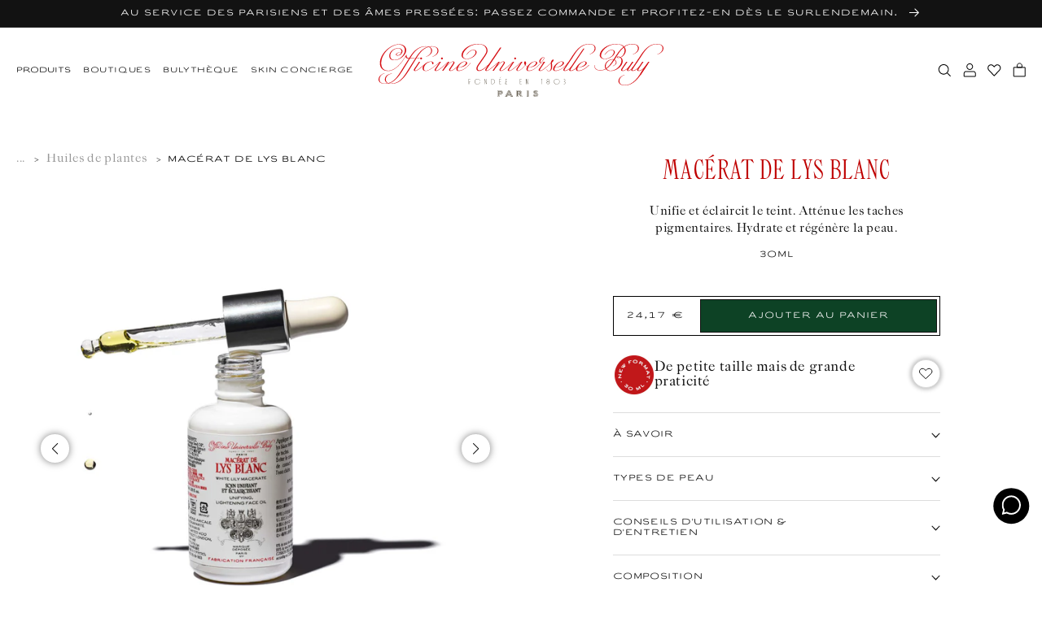

--- FILE ---
content_type: text/html; charset=utf-8
request_url: https://buly1803.com/fr-us/products/macerat-de-lys-blanc
body_size: 91667
content:


<!doctype html>
<html class="no-js" lang="fr">
  <head>

    <!--
Elevar Data Layer V2

This file is automatically updated and should not be edited directly.

https://knowledge.getelevar.com/how-to-customize-data-layer-version-2

Updated: 2022-09-08 15:10:16+00:00
Version: 2.38.0
-->
<!-- Google Tag Manager -->
<script>
  window.dataLayer = window.dataLayer || [];
</script>
<script>
(function(w,d,s,l,i){w[l]=w[l]||[];w[l].push({"gtm.start":
  new Date().getTime(),event:"gtm.js"});var f=d.getElementsByTagName(s)[0],
  j=d.createElement(s),dl=l!="dataLayer"?"&l="+l:"";j.async=true;j.src=
  "https://www.googletagmanager.com/gtm.js?id="+i+dl;f.parentNode.insertBefore(j,f);
})(window,document,"script","dataLayer","GTM-K32MF95");
</script>
<!-- End Google Tag Manager -->
<script id="elevar-gtm-suite-config" type="application/json">{"gtm_id": "GTM-K32MF95", "event_config": {"cart_reconcile": true, "cart_view": true, "checkout_complete": true, "checkout_step": true, "collection_view": true, "product_add_to_cart": true, "product_add_to_cart_ajax": true, "product_remove_from_cart": true, "product_select": true, "product_view": true, "search_results_view": true, "user": true, "save_order_notes": true}, "gtm_suite_script": "https://shopify-gtm-suite.getelevar.com/shops/5621055b52310d890fe0ef84693e2e097e4863c7/2.38.0/gtm-suite.js", "consent_enabled": false}</script>

    
    <meta charset="utf-8">
    <meta http-equiv="X-UA-Compatible" content="IE=edge">
    <meta name="viewport" content="width=device-width, initial-scale=1.00, minimum-scale=1.00, maximum-scale=1.00, user-scalable=no">
    <meta name="theme-color" content="">
    
    <meta name="google-site-verification" content="6skWRqyhWr8g5DVikZ5VD4HUqwG4KRVRiHfkuhBiKtI" />

    

    <link rel="canonical" href="https://buly1803.com/fr-us/products/macerat-de-lys-blanc">
    <link rel="preconnect" href="https://cdn.shopify.com" crossorigin><link rel="icon" type="image/png" href="//buly1803.com/cdn/shop/files/blason.png?crop=center&height=32&v=1661945646&width=32"><link rel="preconnect" href="https://fonts.shopifycdn.com" crossorigin><title>
      Macérat de Lys Blanc
 &ndash; Officine Universelle Buly</title>

    
      <meta name="description" content="Le macérat de lys blanc est réputé pour ses propriétés antioxydantes liées à la présence de phytostérols. Ils permettent d’apaiser les peaux sujettes aux inflammations et d’améliorer la qualité de l’épiderme. La présence d’acide linoléique prodigue à ce soin des vertus hydratantes pour les peaux déshydratées. Enfin, l’">
    

    

<meta property="og:site_name" content="Officine Universelle Buly">
<meta property="og:url" content="https://buly1803.com/fr-us/products/macerat-de-lys-blanc">
<meta property="og:title" content="Macérat de Lys Blanc">
<meta property="og:type" content="product">
<meta property="og:description" content="Le macérat de lys blanc est réputé pour ses propriétés antioxydantes liées à la présence de phytostérols. Ils permettent d’apaiser les peaux sujettes aux inflammations et d’améliorer la qualité de l’épiderme. La présence d’acide linoléique prodigue à ce soin des vertus hydratantes pour les peaux déshydratées. Enfin, l’"><meta property="og:image" content="http://buly1803.com/cdn/shop/products/10164_white-lily-macerate_lys-blanc_plant-oil_001.jpg?v=1682348146">
  <meta property="og:image:secure_url" content="https://buly1803.com/cdn/shop/products/10164_white-lily-macerate_lys-blanc_plant-oil_001.jpg?v=1682348146">
  <meta property="og:image:width" content="3000">
  <meta property="og:image:height" content="3000"><meta property="og:price:amount" content="24,17">
  <meta property="og:price:currency" content="EUR"><meta name="twitter:site" content="@jv_bully"><meta name="twitter:card" content="summary_large_image">
<meta name="twitter:title" content="Macérat de Lys Blanc">
<meta name="twitter:description" content="Le macérat de lys blanc est réputé pour ses propriétés antioxydantes liées à la présence de phytostérols. Ils permettent d’apaiser les peaux sujettes aux inflammations et d’améliorer la qualité de l’épiderme. La présence d’acide linoléique prodigue à ce soin des vertus hydratantes pour les peaux déshydratées. Enfin, l’">


    <script src="//buly1803.com/cdn/shop/t/407/assets/global.js?v=1673177886309134531745998426" defer="defer"></script>
    <script src="//buly1803.com/cdn/shop/t/407/assets/buly-global.js?v=175300252587480431911765811647" defer="defer"></script>
    <script src="//buly1803.com/cdn/shop/t/407/assets/fostr-form.js?v=40817276342836662381710258468" defer="defer"></script>
    <script src="//buly1803.com/cdn/shop/t/407/assets/fostr-modal.js?v=90904513581744578481710258475" defer="defer"></script>
    <script src="//buly1803.com/cdn/shop/t/407/assets/buly-swiper.js?v=121219373068196207201710258469" defer="defer"></script>
    <script src="//buly1803.com/cdn/shop/t/407/assets/buly-quickbuy-card.js?v=77429196677338333331765811650" defer="defer"></script>
    <script src="//buly1803.com/cdn/shop/t/407/assets/fostr-product-form.js?v=173309366425407607341764239681" defer="defer"></script>
    <script src="//buly1803.com/cdn/shop/t/407/assets/buly-modal-button.js?v=169891951911780880921753948340" defer="defer"></script>


    <!-- START GA Event -->
    
    <script>
      window.addEventListener('DOMContentLoaded', (event) => {
      let savedLocation = localStorage.getItem('buly-country-selected');

      async function getLocale() {
        const url = (window.location.origin).includes('127.0.0.1') ? 'http://127.0.0.1:9292/en/browsing_context_suggestions.json' : 'https://buly1803.com/en/browsing_context_suggestions.json';
        const res = await fetch(url)
        const { detected_values } = await res.json()
        const currentLocale = detected_values.country.handle;
        localStorage.setItem('buly-country-detected', currentLocale);
        return currentLocale
      }

      async function sendGTM() {
        if(savedLocation == null) {
          savedLocation = await getLocale();
        }

        window.dataLayer.push({
          'event': 'page_view',
          'country' : `${savedLocation}`,
          'language' : `FR`,
          
          'page_type' : `Product Page`,
        });
      }


      sendGTM();
    });
    </script>
    <!-- END GA Event --><style>

    .buly-grid {
      display: grid;
      grid-template-columns: repeat(12, 1fr);
      gap: var(--spacing-4xs);
      padding-left: var(--spacing-xs);
      padding-right: var(--spacing-xs);
      max-width: 100%;
    }
  
    @media screen and (min-width:750px) {
      .buly-grid {
        gap: var(--spacing-base);
        padding-left: var(--spacing-base);
        padding-right: var(--spacing-base);
      }
    }
    *,
    *::before,
    *::after {
      box-sizing: inherit;
    }

    html {
      box-sizing: border-box;
      font-size: calc(var(--font-body-scale) * 62.5%);
      height: 100%;
    }

    body {
      display: grid;
      grid-template-rows: auto auto 1fr auto;
      grid-template-columns: 100%;
      /* min-height: 100%; */
      margin: 0;
      letter-spacing: 0.06rem;
      font-size: var(--text-base);
      line-height: calc(var(--text-m) / var(--font-body-scale));
      font-family: var(--font-paragraph);
      font-style: normal;
      font-weight: 400
    }

    @media screen and (min-width: 750px) {
      body {
        font-size: 1.6rem;
      }
    }

    .banner__media.inset-corners::before {
      content: "";
      display: block;
      position: absolute;
      top: 0;
      left: 0;
      width: 100%;
      height: 100%;
      background-image: url('//buly1803.com/cdn/shop/t/407/assets/clip--circle.svg?v=26986469655175294961710258478'), url('//buly1803.com/cdn/shop/t/407/assets/clip--circle.svg?v=26986469655175294961710258478'), url('//buly1803.com/cdn/shop/t/407/assets/clip--circle.svg?v=26986469655175294961710258478'), url('//buly1803.com/cdn/shop/t/407/assets/clip--circle.svg?v=26986469655175294961710258478');
      background-position: -30px -30px, calc(100% + 30px) -30px, calc(0% - 30px) calc(100% + 30px), calc(100% + 30px) calc(100% + 30px);
      background-repeat: no-repeat, no-repeat, no-repeat, no-repeat;
      background-size: 50px;
      z-index: 2;
    }

    .banner__media.square-corners::before {
      content: "";
      display: block;
      position: absolute;
      top: 0;
      left: 0;
      width: 100%;
      height: 100%;
      background-image: url('//buly1803.com/cdn/shop/t/407/assets/clip--square.svg?v=78652018539111921491710258473'), url('//buly1803.com/cdn/shop/t/407/assets/clip--square.svg?v=78652018539111921491710258473'), url('//buly1803.com/cdn/shop/t/407/assets/clip--square.svg?v=78652018539111921491710258473'), url('//buly1803.com/cdn/shop/t/407/assets/clip--square.svg?v=78652018539111921491710258473');
      background-position: -30px -30px, calc(100% + 30px) -30px, calc(0% - 30px) calc(100% + 30px), calc(100% + 30px) calc(100% + 30px);
      background-repeat: no-repeat, no-repeat, no-repeat, no-repeat;
      background-size: 50px;
      z-index: 2;
    }

    @media screen and (max-width: 750px){
      .buly-image-banner .banner__media::before {
        background-image: none;
        display: none;
      }
    }

    @media screen and (min-width: 750px) {
      .banner__media.inset-corners::before {
        background-position: -25px -25px, calc(100% + 25px) -25px, calc(0% - 25px) calc(100% + 25px), calc(100% + 25px) calc(100% + 25px);
      }

      .banner__media.square-corners::before {
        background-position: -25px -25px, calc(100% + 25px) -25px, calc(0% - 25px) calc(100% + 25px), calc(100% + 25px) calc(100% + 25px);
      }
    }.burger {
  position: relative;
  display: block;
  width: 20px;
  height: 10px;
  z-index: 1;
  appearance: none;
  border: 0;
  background: transparent;
}

.burger span {
  margin: 0 auto;
  position: relative;
}

.burger span:before,
.burger span:after {
  position: absolute;
  content: '';
}

.burger span:before,
.burger span:after {
  width: 20px;
  height: 1px;
  background-color: #000;
  display: block;
}

.burger span:before {
  margin: -3px 0 0;
}

.burger span:after {
  margin: 3px 0 0;
}

.collapse span {
  transition-duration: 0s;
  transition-delay: .3s;
}

.collapse.open span {
  background-color: rgba(255, 255, 255, 0);
  transition-delay: .3s;
}

.collapse span:before {
  transition-property: margin, transform;
  transition-duration: .3s;
  transition-delay: .3s, 0;
}

.collapse.open span:before {
  margin-top: 0;
  transform: rotate(45deg);
  transition-delay: 0, .3s;
}

.collapse span:after {
  transition-property: margin, transform;
  transition-duration: .3s;
  transition-delay: .3s, 0;
}

.collapse.open span:after {
  margin-top: 0;
  transform: rotate(-45deg);
  transition-delay: 0, .3s;
}
  .buly-header .buly-header__section {
    display: flex;
    align-items: center;
  } 

  .buly-header .buly-header__section--left {
    justify-content: flex-start; 
    grid-column-start: 1;
    grid-column-end: 3;
  }

  .buly-header .buly-header__section--middle {
    justify-content: center;
    grid-column-start: 3;
    grid-column-end: 11;
  }
  .buly-header__section--middle a {
    font-size: 0;
    line-height: 0;
    display: block;
    width: 100%;
  }

  .buly-header__section--middle img {
    max-width: 194px;
    margin: auto;
    width: 100%;
  }

  @media screen and (min-width: 750px) {
    .buly-header__section--middle img {
      max-width: 350px;
    }
  }

  @media screen and (min-width: 950px) {
    .buly-header .buly-header__section--left {
      grid-column-start: 1;
      grid-column-end: 5;
    }

    .buly-header .buly-header__section--middle {
      grid-column-start: 5;
      grid-column-end: 9;
    }

    .buly-header .buly-header__section--right {
      justify-content: flex-end;
      grid-column-start: 9;
      grid-column-end: 13;
    }
  }

  .buly-header .buly-header__logo {
    max-width: 370px;
    height: auto;
  }

  .buly-header .buly-header__icon-button {
    border: none;
    outline: none;
    background: transparent;
    cursor: pointer;
    margin-left: 0em;
    padding-left: var(--spacing-2xs);
    padding-right: var(--spacing-2xs);
    font-size: 0;
    line-height: 0;
  }

  .buly-header .buly-header__icon-button:first-child {
    padding-left: 0;
  }

  .buly-header .buly-header__icon-button:last-child {
    padding-right: 0px;
  }

  .buly-header .buly-header__icon-button > img {
    width: 17px;
    height: 17px;
  }

  .buly-header__link--burger-menu img {
    width: 20px;
  }

  .buly-header .buly-header__link {
    white-space: nowrap;
    font-family: var(--font-misc);
    font-size: 1rem;
    color: var(--color-primary-text);
    text-decoration: none;
    margin: 0 30px 0 0;
    appearance: none;
    background: transparent;
    border: 0;
    cursor: pointer;
  }

  .buly-header__link button {
    padding: 0;
    margin-right: 30px;
    top: 0px;
    position: relative;
  }


  .buly-header .buly-header__section a.buly-header__link:nth-last-child(1) {
      margin-right: 0px;
    }

  .buly-header .margin-header__link:last-child {
    margin-right: 0.5em;
  }

  @media screen and (min-width: 1249px) {
    .buly-header .hidden-desktop {
      display: none;
    }
  }

  @media screen and (max-width: 950px) {
    .buly-header .hidden-mobile {
      display: none;
    }
  }
    </style><sticky-header>
      <script>window.performance && window.performance.mark && window.performance.mark('shopify.content_for_header.start');</script><meta name="facebook-domain-verification" content="189iyiytl33enp6b22m35t7ontexmj">
<meta id="shopify-digital-wallet" name="shopify-digital-wallet" content="/56956027079/digital_wallets/dialog">
<meta name="shopify-checkout-api-token" content="4e6efe2b821687b2297044385e9ddb76">
<meta id="in-context-paypal-metadata" data-shop-id="56956027079" data-venmo-supported="false" data-environment="production" data-locale="fr_FR" data-paypal-v4="true" data-currency="EUR">
<link rel="alternate" hreflang="x-default" href="https://buly1803.com/products/macerat-de-lys-blanc">
<link rel="alternate" hreflang="fr-US" href="https://buly1803.com/fr-us/products/macerat-de-lys-blanc">
<link rel="alternate" hreflang="en-US" href="https://buly1803.com/en-us/products/macerat-de-lys-blanc">
<link rel="alternate" hreflang="it-US" href="https://buly1803.com/it-us/products/macerat-de-lys-blanc">
<link rel="alternate" hreflang="fr-GB" href="https://buly1803.com/fr-gb/products/macerat-de-lys-blanc">
<link rel="alternate" hreflang="en-GB" href="https://buly1803.com/en-gb/products/macerat-de-lys-blanc">
<link rel="alternate" hreflang="it-GB" href="https://buly1803.com/it-gb/products/macerat-de-lys-blanc">
<link rel="alternate" hreflang="fr-FR" href="https://buly1803.com/products/macerat-de-lys-blanc">
<link rel="alternate" hreflang="en-FR" href="https://buly1803.com/en/products/macerat-de-lys-blanc">
<link rel="alternate" hreflang="it-FR" href="https://buly1803.com/it/products/macerat-de-lys-blanc">
<link rel="alternate" type="application/json+oembed" href="https://buly1803.com/fr-us/products/macerat-de-lys-blanc.oembed">
<script async="async" src="/checkouts/internal/preloads.js?locale=fr-US"></script>
<script id="shopify-features" type="application/json">{"accessToken":"4e6efe2b821687b2297044385e9ddb76","betas":["rich-media-storefront-analytics"],"domain":"buly1803.com","predictiveSearch":true,"shopId":56956027079,"locale":"fr"}</script>
<script>var Shopify = Shopify || {};
Shopify.shop = "buly1803-france.myshopify.com";
Shopify.locale = "fr";
Shopify.currency = {"active":"EUR","rate":"1.0"};
Shopify.country = "US";
Shopify.theme = {"name":"buly-row\/production","id":159986221394,"schema_name":"Buly ROW","schema_version":"1.2.1","theme_store_id":null,"role":"main"};
Shopify.theme.handle = "null";
Shopify.theme.style = {"id":null,"handle":null};
Shopify.cdnHost = "buly1803.com/cdn";
Shopify.routes = Shopify.routes || {};
Shopify.routes.root = "/fr-us/";</script>
<script type="module">!function(o){(o.Shopify=o.Shopify||{}).modules=!0}(window);</script>
<script>!function(o){function n(){var o=[];function n(){o.push(Array.prototype.slice.apply(arguments))}return n.q=o,n}var t=o.Shopify=o.Shopify||{};t.loadFeatures=n(),t.autoloadFeatures=n()}(window);</script>
<script id="shop-js-analytics" type="application/json">{"pageType":"product"}</script>
<script defer="defer" async type="module" src="//buly1803.com/cdn/shopifycloud/shop-js/modules/v2/client.init-shop-cart-sync_DyYWCJny.fr.esm.js"></script>
<script defer="defer" async type="module" src="//buly1803.com/cdn/shopifycloud/shop-js/modules/v2/chunk.common_BDBm0ZZC.esm.js"></script>
<script type="module">
  await import("//buly1803.com/cdn/shopifycloud/shop-js/modules/v2/client.init-shop-cart-sync_DyYWCJny.fr.esm.js");
await import("//buly1803.com/cdn/shopifycloud/shop-js/modules/v2/chunk.common_BDBm0ZZC.esm.js");

  window.Shopify.SignInWithShop?.initShopCartSync?.({"fedCMEnabled":true,"windoidEnabled":true});

</script>
<script>(function() {
  var isLoaded = false;
  function asyncLoad() {
    if (isLoaded) return;
    isLoaded = true;
    var urls = ["https:\/\/whatschat.shopiapps.in\/script\/sp-whatsapp-app-tabs.js?version=1.0\u0026shop=buly1803-france.myshopify.com","https:\/\/static.klaviyo.com\/onsite\/js\/klaviyo.js?company_id=WyEpCs\u0026shop=buly1803-france.myshopify.com","https:\/\/static.klaviyo.com\/onsite\/js\/klaviyo.js?company_id=WyEpCs\u0026shop=buly1803-france.myshopify.com"];
    for (var i = 0; i < urls.length; i++) {
      var s = document.createElement('script');
      s.type = 'text/javascript';
      s.async = true;
      s.src = urls[i];
      var x = document.getElementsByTagName('script')[0];
      x.parentNode.insertBefore(s, x);
    }
  };
  if(window.attachEvent) {
    window.attachEvent('onload', asyncLoad);
  } else {
    window.addEventListener('load', asyncLoad, false);
  }
})();</script>
<script id="__st">var __st={"a":56956027079,"offset":3600,"reqid":"2983ebb6-176f-4f43-8e5c-de140f4c7c21-1768886018","pageurl":"buly1803.com\/fr-us\/products\/macerat-de-lys-blanc","u":"0ba959b8be87","p":"product","rtyp":"product","rid":7433353429191};</script>
<script>window.ShopifyPaypalV4VisibilityTracking = true;</script>
<script id="captcha-bootstrap">!function(){'use strict';const t='contact',e='account',n='new_comment',o=[[t,t],['blogs',n],['comments',n],[t,'customer']],c=[[e,'customer_login'],[e,'guest_login'],[e,'recover_customer_password'],[e,'create_customer']],r=t=>t.map((([t,e])=>`form[action*='/${t}']:not([data-nocaptcha='true']) input[name='form_type'][value='${e}']`)).join(','),a=t=>()=>t?[...document.querySelectorAll(t)].map((t=>t.form)):[];function s(){const t=[...o],e=r(t);return a(e)}const i='password',u='form_key',d=['recaptcha-v3-token','g-recaptcha-response','h-captcha-response',i],f=()=>{try{return window.sessionStorage}catch{return}},m='__shopify_v',_=t=>t.elements[u];function p(t,e,n=!1){try{const o=window.sessionStorage,c=JSON.parse(o.getItem(e)),{data:r}=function(t){const{data:e,action:n}=t;return t[m]||n?{data:e,action:n}:{data:t,action:n}}(c);for(const[e,n]of Object.entries(r))t.elements[e]&&(t.elements[e].value=n);n&&o.removeItem(e)}catch(o){console.error('form repopulation failed',{error:o})}}const l='form_type',E='cptcha';function T(t){t.dataset[E]=!0}const w=window,h=w.document,L='Shopify',v='ce_forms',y='captcha';let A=!1;((t,e)=>{const n=(g='f06e6c50-85a8-45c8-87d0-21a2b65856fe',I='https://cdn.shopify.com/shopifycloud/storefront-forms-hcaptcha/ce_storefront_forms_captcha_hcaptcha.v1.5.2.iife.js',D={infoText:'Protégé par hCaptcha',privacyText:'Confidentialité',termsText:'Conditions'},(t,e,n)=>{const o=w[L][v],c=o.bindForm;if(c)return c(t,g,e,D).then(n);var r;o.q.push([[t,g,e,D],n]),r=I,A||(h.body.append(Object.assign(h.createElement('script'),{id:'captcha-provider',async:!0,src:r})),A=!0)});var g,I,D;w[L]=w[L]||{},w[L][v]=w[L][v]||{},w[L][v].q=[],w[L][y]=w[L][y]||{},w[L][y].protect=function(t,e){n(t,void 0,e),T(t)},Object.freeze(w[L][y]),function(t,e,n,w,h,L){const[v,y,A,g]=function(t,e,n){const i=e?o:[],u=t?c:[],d=[...i,...u],f=r(d),m=r(i),_=r(d.filter((([t,e])=>n.includes(e))));return[a(f),a(m),a(_),s()]}(w,h,L),I=t=>{const e=t.target;return e instanceof HTMLFormElement?e:e&&e.form},D=t=>v().includes(t);t.addEventListener('submit',(t=>{const e=I(t);if(!e)return;const n=D(e)&&!e.dataset.hcaptchaBound&&!e.dataset.recaptchaBound,o=_(e),c=g().includes(e)&&(!o||!o.value);(n||c)&&t.preventDefault(),c&&!n&&(function(t){try{if(!f())return;!function(t){const e=f();if(!e)return;const n=_(t);if(!n)return;const o=n.value;o&&e.removeItem(o)}(t);const e=Array.from(Array(32),(()=>Math.random().toString(36)[2])).join('');!function(t,e){_(t)||t.append(Object.assign(document.createElement('input'),{type:'hidden',name:u})),t.elements[u].value=e}(t,e),function(t,e){const n=f();if(!n)return;const o=[...t.querySelectorAll(`input[type='${i}']`)].map((({name:t})=>t)),c=[...d,...o],r={};for(const[a,s]of new FormData(t).entries())c.includes(a)||(r[a]=s);n.setItem(e,JSON.stringify({[m]:1,action:t.action,data:r}))}(t,e)}catch(e){console.error('failed to persist form',e)}}(e),e.submit())}));const S=(t,e)=>{t&&!t.dataset[E]&&(n(t,e.some((e=>e===t))),T(t))};for(const o of['focusin','change'])t.addEventListener(o,(t=>{const e=I(t);D(e)&&S(e,y())}));const B=e.get('form_key'),M=e.get(l),P=B&&M;t.addEventListener('DOMContentLoaded',(()=>{const t=y();if(P)for(const e of t)e.elements[l].value===M&&p(e,B);[...new Set([...A(),...v().filter((t=>'true'===t.dataset.shopifyCaptcha))])].forEach((e=>S(e,t)))}))}(h,new URLSearchParams(w.location.search),n,t,e,['guest_login'])})(!0,!0)}();</script>
<script integrity="sha256-4kQ18oKyAcykRKYeNunJcIwy7WH5gtpwJnB7kiuLZ1E=" data-source-attribution="shopify.loadfeatures" defer="defer" src="//buly1803.com/cdn/shopifycloud/storefront/assets/storefront/load_feature-a0a9edcb.js" crossorigin="anonymous"></script>
<script data-source-attribution="shopify.dynamic_checkout.dynamic.init">var Shopify=Shopify||{};Shopify.PaymentButton=Shopify.PaymentButton||{isStorefrontPortableWallets:!0,init:function(){window.Shopify.PaymentButton.init=function(){};var t=document.createElement("script");t.src="https://buly1803.com/cdn/shopifycloud/portable-wallets/latest/portable-wallets.fr.js",t.type="module",document.head.appendChild(t)}};
</script>
<script data-source-attribution="shopify.dynamic_checkout.buyer_consent">
  function portableWalletsHideBuyerConsent(e){var t=document.getElementById("shopify-buyer-consent"),n=document.getElementById("shopify-subscription-policy-button");t&&n&&(t.classList.add("hidden"),t.setAttribute("aria-hidden","true"),n.removeEventListener("click",e))}function portableWalletsShowBuyerConsent(e){var t=document.getElementById("shopify-buyer-consent"),n=document.getElementById("shopify-subscription-policy-button");t&&n&&(t.classList.remove("hidden"),t.removeAttribute("aria-hidden"),n.addEventListener("click",e))}window.Shopify?.PaymentButton&&(window.Shopify.PaymentButton.hideBuyerConsent=portableWalletsHideBuyerConsent,window.Shopify.PaymentButton.showBuyerConsent=portableWalletsShowBuyerConsent);
</script>
<script data-source-attribution="shopify.dynamic_checkout.cart.bootstrap">document.addEventListener("DOMContentLoaded",(function(){function t(){return document.querySelector("shopify-accelerated-checkout-cart, shopify-accelerated-checkout")}if(t())Shopify.PaymentButton.init();else{new MutationObserver((function(e,n){t()&&(Shopify.PaymentButton.init(),n.disconnect())})).observe(document.body,{childList:!0,subtree:!0})}}));
</script>
<link id="shopify-accelerated-checkout-styles" rel="stylesheet" media="screen" href="https://buly1803.com/cdn/shopifycloud/portable-wallets/latest/accelerated-checkout-backwards-compat.css" crossorigin="anonymous">
<style id="shopify-accelerated-checkout-cart">
        #shopify-buyer-consent {
  margin-top: 1em;
  display: inline-block;
  width: 100%;
}

#shopify-buyer-consent.hidden {
  display: none;
}

#shopify-subscription-policy-button {
  background: none;
  border: none;
  padding: 0;
  text-decoration: underline;
  font-size: inherit;
  cursor: pointer;
}

#shopify-subscription-policy-button::before {
  box-shadow: none;
}

      </style>
<script id="sections-script" data-sections="header" defer="defer" src="//buly1803.com/cdn/shop/t/407/compiled_assets/scripts.js?v=60716"></script>
<script>window.performance && window.performance.mark && window.performance.mark('shopify.content_for_header.end');</script>
    </sticky-header><style>
  :root {
    /* Colours */
    --color-brand-1: #C1171A;
    --color-brand-2: #0D4225;
    --color-primary-text: rgba(var(--color-foreground), 1);
    --color-bg: rgb(var(--color-background));
    --color-grey: #888888;
    --color-dark-grey: #444444;
    --color-light-grey: #E7E7E7;
    --color-border: #DDDDDD;
    --color-border-light: #DDDDDD;
    --color-ultra-light-grey: #EDEDEB;
    --color-white: #F6F6F6;
    --color-midnight: #101820;
    --color-red-text: #BF0000;
    --color-error: rgb(var(--color-error-text));
    /* Font Family */
    --font-header: 'Officine Universelle', 'Garamond', serif;
    --font-paragraph: 'Caslon Universelle', 'Times New Roman', serif;
    --font-misc: 'Ari Clean', 'Helvetica', 'Arial', sans-serif;
    /* Text Size */
    --text-4xs: 0.7rem;
    --text-3xs: 0.8rem;
    --text-2xs: 0.9rem;
    --text-xs: 1rem;
    --text-s: 1.4rem;
    --text-base: 1.6rem;
    --text-m: 1.8rem;
    --text-l: 2.4rem;
    --text-xl: 3.2rem;
    --text-2xl: 4.8rem;
    --text-3xl: 6rem;
    /* Spacing */
    --spacing-4xs: 0.2rem;
    --spacing-3xs: 0.4rem;
    --spacing-2xs: 0.8rem;
    --spacing-xs: 1.6rem;
    --spacing-base: 2rem;
    --spacing-s: 2.4rem;
    --spacing-m: 3.2rem;
    --spacing-l: 4.8rem;
    --spacing-xl: 6.4rem;
    --spacing-2xl: 8rem;
    --spacing-3xl: 9.6rem;
    --spacing-4xl: 12.8rem;
    /* Transition */
    --duration-0: 0ms;
    --duration-100: 100ms;
    --duration-200: 200ms;
    --duration-300: 300ms;
    --duration-400: 400ms;
    --duration-500: 500ms;
    --duration-600: 600ms;
    --duration-700: 700ms;
    --duration-800: 800ms;
    --duration-900: 900ms;
    --duration-1000: 1000ms;
    --duration-1100: 1100ms;
    --duration-1200: 1200ms;
    /* Backgrounds */
    --url-icon-chevron: url(//buly1803.com/cdn/shop/t/407/assets/icon-chevron.svg?v=171444214806886513871710258476);
    --url-circle: url(//buly1803.com/cdn/shop/t/407/assets/clip--circle.svg?v=26986469655175294961710258478);
    --url-grid-icon-one: url(//buly1803.com/cdn/shop/t/407/assets/grid-icon-one.svg?v=155765923909700942901710258479);
    --url-grid-icon-two: url(//buly1803.com/cdn/shop/t/407/assets/grid-icon-two.svg?v=163195601321935430901710258474);
    --url-grid-icon-four: url(//buly1803.com/cdn/shop/t/407/assets/grid-icon-four.svg?v=48238055986884684121710258477);
    --url-grid-icon-eight: url(//buly1803.com/cdn/shop/t/407/assets/grid-icon-eight.svg?v=34623136549945754901710258469);
    --url-green-tick: url(//buly1803.com/cdn/shop/t/407/assets/icon__tick--green.svg?v=23827892363200325171710258478);
    --url-accordion-chevron: url(//buly1803.com/cdn/shop/t/407/assets/icon--language-chevron.svg?v=119800434907089826201710258475);
    --url-klaviyo-tick: url(//buly1803.com/cdn/shop/t/407/assets/icon--klaviyo-chevron.svg?v=110037212916103108891710258476);
    --url-icon-close: url(//buly1803.com/cdn/shop/t/407/assets/icon-close.svg?v=146521018251044276991710258477);
    /* Dawn Overrides */ 
    --font-body-family: 'Caslon Universelle', 'Times New Roman', serif;
    --font-body-style: 'normal';
    --font-body-weight: '400';
    --font-body-weight-bold:'700';
    --font-body-scale: 1.0;
    --font-heading-scale: 1.0;
    --color-base-text: 18, 18, 18;
    --color-error-text: 0, 82, 180;
    --color-shadow: 18, 18, 18;
    --color-base-background-1: 255, 255, 255;
    --color-base-background-2: 243, 243, 243;
    --color-base-solid-button-labels: 255, 255, 255;
    --color-base-outline-button-labels: 18, 18, 18;
    --color-base-accent-1: 18, 18, 18;
    --color-base-accent-2: 51, 79, 180;
    --payment-terms-background-color: #FFFFFF;
    --gradient-base-background-1: #FFFFFF;
    --gradient-base-background-2: #F3F3F3;
    --gradient-base-accent-1: #121212;
    --gradient-base-accent-2: #334FB4;
    --media-padding: 0px; 
    --media-border-opacity: 0.05;
    --media-border-width: 1px;
    --media-radius: 0px;
    --media-shadow-opacity: 0.0;
    --media-shadow-horizontal-offset: 0px;
    --media-shadow-vertical-offset: 0px;
    --media-shadow-blur-radius: 0px;
    --media-shadow-visible: 0;
    --page-width: 120rem;
    --page-width-margin: 0rem;
    --card-image-padding: 0.0rem;
    --card-corner-radius: 0.0rem;
    --card-text-alignment: left;
    --card-border-width: 0.0rem;
    --card-border-opacity: 0.0;
    --card-shadow-opacity: 0.1;
    --card-shadow-horizontal-offset: 0.0rem;
    --card-shadow-vertical-offset: 0.0rem;
    --card-shadow-blur-radius: 0.0rem;
    --badge-corner-radius: 4.0rem;
    --popup-border-width: 1px;
    --popup-border-opacity: 0.1;
    --popup-corner-radius: 0px;
    --popup-shadow-opacity: 0.0;
    --popup-shadow-horizontal-offset: 0px;
    --popup-shadow-vertical-offset: 0px;
    --popup-shadow-blur-radius: 0px;
    --drawer-border-width: 1px;
    --drawer-border-opacity: 0.1;
    --drawer-shadow-opacity: 0.0;
    --drawer-shadow-horizontal-offset: 0px;
    --drawer-shadow-vertical-offset: 0px;
    --drawer-shadow-blur-radius: 0px;
    --spacing-sections-desktop: 0px;
    --spacing-sections-mobile: 0px;
    --grid-desktop-vertical-spacing: 8px;
    --grid-desktop-horizontal-spacing: 8px;
    --grid-mobile-vertical-spacing: 4px;
    --grid-mobile-horizontal-spacing: 4px;
    --text-boxes-border-opacity: 0.0;
    --text-boxes-border-width: 0px;
    --text-boxes-radius: 0px;
    --text-boxes-shadow-opacity: 0.0;
    --text-boxes-shadow-horizontal-offset: 0px;
    --text-boxes-shadow-vertical-offset: 0px;
    --text-boxes-shadow-blur-radius: 0px;
    --buttons-radius: 0px;
    --buttons-radius-outset: 0px;
    --buttons-border-width: 1px;
    --buttons-border-opacity: 1.0;
    --buttons-shadow-opacity: 0.0;
    --buttons-shadow-horizontal-offset: 0px;
    --buttons-shadow-vertical-offset: 0px;
    --buttons-shadow-blur-radius: 0px;
    --buttons-border-offset: 0px;
    --inputs-radius: 0px;
    --inputs-border-width: 1px;
    --inputs-border-opacity: 0.55;
    --inputs-shadow-opacity: 0.0;
    --inputs-shadow-horizontal-offset: 0px;
    --inputs-margin-offset: 0px;
    --inputs-shadow-vertical-offset: 0px;
    --inputs-shadow-blur-radius: 0px;
    --inputs-radius-outset: 0px;
    --variant-pills-radius: 40px;
    --variant-pills-border-width: 1px;
    --variant-pills-border-opacity: 0.55;
    --variant-pills-shadow-opacity: 0.0;
    --variant-pills-shadow-horizontal-offset: 0px;
    --variant-pills-shadow-vertical-offset: 0px;
    --variant-pills-shadow-blur-radius: 0px;
}
</style><style>
  @font-face {
    font-family: 'Ari Clean';
    src: url('//buly1803.com/cdn/shop/files/ari_clean.woff?v=7047392656495494616') format('woff');
    font-weight: 400;
    font-style: normal;
  }
  @font-face {
    font-family: 'Ari Clean Bold';
    src: url('//buly1803.com/cdn/shop/files/ari_clean-bold.woff?v=8638368954494507188') format('woff');
    font-weight: 700;
    font-style: normal;
  }
  @font-face {
    font-family: 'Caslon Universelle';
    src: url('//buly1803.com/cdn/shop/files/caslon_universelle.woff?v=4374549494254032318') format('woff');
    font-weight: 500;
    font-style: normal;
  }
  @font-face {
    font-family: 'Caslon Universelle Italic';
    src: url('//buly1803.com/cdn/shop/files/caslon_universelle-italic.woff?v=8583510088086587883') format('woff');
    font-weight: 500;
    font-style: italic;
  }
  @font-face {
    font-family: 'Officine Universelle';
    src: url('//buly1803.com/cdn/shop/files/officine_universelle.woff?v=8255769044651470679') format('woff');
    font-weight: 400;
    font-style: normal;
  }
  @font-face {
    font-family: 'Armorial Regular';
    src: url('//buly1803.com/cdn/shop/files/armorial-regular.woff?v=3297542686437416258') format('woff');
    font-weight: 500;
    font-style: normal;
  }
  @font-face {
    font-family: 'Buchinger';
    src: url('//buly1803.com/cdn/shop/files/buchinger-boldcondensed.woff?v=17836026697358965145') format('woff');
    font-weight: 700;
    font-style: normal;
  }
  @font-face {
    font-family: 'Truffautmag';
    src: url('//buly1803.com/cdn/shop/files/truffautmag2.woff?v=12320255644348979520') format('woff');
    font-weight: 400;
    font-style: normal;
  }
  @font-face {
    font-family: 'Guitry';
    src: url('//buly1803.com/cdn/shop/files/guitry-regular.woff?v=16694012312067338452') format('woff');
    font-weight: 400;
    font-style: normal;
  }
</style><link href="//buly1803.com/cdn/shop/t/407/assets/base.css?v=102827273907682864801729757954" rel="stylesheet" type="text/css" media="all" />
    <link href="//buly1803.com/cdn/shop/t/407/assets/buly-base.css?v=76837211325576243211764326036" rel="stylesheet" type="text/css" media="all" />
    <link href="//buly1803.com/cdn/shop/t/407/assets/customer.css?v=59482254793049056301729757962" rel="stylesheet" type="text/css" media="all" />
    <link href="//buly1803.com/cdn/shop/t/407/assets/buly-customer.css?v=29041314994936871181729757959" rel="stylesheet" type="text/css" media="all" />
    <link href="//buly1803.com/cdn/shop/t/407/assets/fostr-modal.css?v=106675033306053102061764239680" rel="stylesheet" type="text/css" media="all" />
    <link href="//buly1803.com/cdn/shop/t/407/assets/buly-swiper.css?v=90417452356515587051710258475" rel="stylesheet" type="text/css" media="all" />
    <link href="//buly1803.com/cdn/shop/t/407/assets/buly-predictive-search.css?v=143860193766555946301732788352" rel="stylesheet" type="text/css" media="all" />
    <link href="//buly1803.com/cdn/shop/t/407/assets/buly-wishlist.css?v=127688082676411717111719501923" rel="stylesheet" type="text/css" media="all" />
    
    


  <link href="//buly1803.com/cdn/shop/t/407/assets/shopmain-b706b7d1.css" rel="stylesheet" type="text/css" media="all" />


<link rel="stylesheet" href="//buly1803.com/cdn/shop/t/407/assets/component-predictive-search.css?v=66970344587745373251736414356" media="print" onload="this.media='all'"><script>document.documentElement.className = document.documentElement.className.replace('no-js', 'js');
    if (Shopify.designMode) {
      document.documentElement.classList.add('shopify-design-mode');
    }
    </script>
    
      <!-- OneTrust Cookies Consent Notice start for buly1803.com -->
      <script src="https://cdn.cookielaw.org/scripttemplates/otSDKStub.js" data-document-language="true" type="text/javascript" charset="UTF-8" data-domain-script="d0060670-3d2f-4a2a-a281-d8fdf19ec670-test" ></script><script type="text/javascript">function OptanonWrapper() { }</script>
      <!-- OneTrust Cookies Consent Notice end for buly1803.com -->
    
  



  <script type="text/javascript" src="https://js-cdn.dynatrace.com/jstag/15a8a271790/bf39425mro/985b846b59014e33_complete.js" crossorigin="anonymous" defer></script>
  <script>
  window.Shopify.loadFeatures(
    [
      {
        name: 'consent-tracking-api',
        version: '0.1'
      }
    ],
    error => {
      if (error) {
        throw error;
      }
      console.log('Shopify consent-tracking-api is loaded.');
    }
  );

  (function waitForOneTrust() {
    const checkConsent = function () {
      console.log('Consent updated:', window.OnetrustActiveGroups);
      const regex = /(C0002|C0003|C0004|C0005)/;
      const trackingConsent = regex.test(window.OnetrustActiveGroups);
      window.Shopify.customerPrivacy.setTrackingConsent(
        { analytics: trackingConsent },
        () => {
          console.log('Shopify analytics consent updated');
        }
      );
    };
    let attempts = 0;
    var checkInterval = setInterval(function () {
      attempts++;
      attempts >= 10 && clearInterval(checkInterval);
      if (
        window.Shopify.customerPrivacy &&
        typeof window.Shopify.customerPrivacy.setTrackingConsent === 'function'
      )
        checkConsent();
      if (
        window.OneTrust &&
        typeof window.OneTrust.OnConsentChanged === 'function'
      ) {
        clearInterval(checkInterval); // Stop checking once OneTrust is loaded
        console.log('OneTrust is loaded.');
        OneTrust.OnConsentChanged(checkConsent);
      }
    }, 300);
  })();
</script>


<script type="text/javascript">
    (function(c,l,a,r,i,t,y){
        c[a]=c[a]||function(){(c[a].q=c[a].q||[]).push(arguments)};
        t=l.createElement(r);t.async=1;t.src="https://www.clarity.ms/tag/"+i;
        y=l.getElementsByTagName(r)[0];y.parentNode.insertBefore(t,y);
    })(window, document, "clarity", "script", "r23w1hcrew");
</script>


<!-- BEGIN app block: shopify://apps/klaviyo-email-marketing-sms/blocks/klaviyo-onsite-embed/2632fe16-c075-4321-a88b-50b567f42507 -->












  <script async src="https://static.klaviyo.com/onsite/js/UBN4LK/klaviyo.js?company_id=UBN4LK"></script>
  <script>!function(){if(!window.klaviyo){window._klOnsite=window._klOnsite||[];try{window.klaviyo=new Proxy({},{get:function(n,i){return"push"===i?function(){var n;(n=window._klOnsite).push.apply(n,arguments)}:function(){for(var n=arguments.length,o=new Array(n),w=0;w<n;w++)o[w]=arguments[w];var t="function"==typeof o[o.length-1]?o.pop():void 0,e=new Promise((function(n){window._klOnsite.push([i].concat(o,[function(i){t&&t(i),n(i)}]))}));return e}}})}catch(n){window.klaviyo=window.klaviyo||[],window.klaviyo.push=function(){var n;(n=window._klOnsite).push.apply(n,arguments)}}}}();</script>

  
    <script id="viewed_product">
      if (item == null) {
        var _learnq = _learnq || [];

        var MetafieldReviews = null
        var MetafieldYotpoRating = null
        var MetafieldYotpoCount = null
        var MetafieldLooxRating = null
        var MetafieldLooxCount = null
        var okendoProduct = null
        var okendoProductReviewCount = null
        var okendoProductReviewAverageValue = null
        try {
          // The following fields are used for Customer Hub recently viewed in order to add reviews.
          // This information is not part of __kla_viewed. Instead, it is part of __kla_viewed_reviewed_items
          MetafieldReviews = {};
          MetafieldYotpoRating = null
          MetafieldYotpoCount = null
          MetafieldLooxRating = null
          MetafieldLooxCount = null

          okendoProduct = null
          // If the okendo metafield is not legacy, it will error, which then requires the new json formatted data
          if (okendoProduct && 'error' in okendoProduct) {
            okendoProduct = null
          }
          okendoProductReviewCount = okendoProduct ? okendoProduct.reviewCount : null
          okendoProductReviewAverageValue = okendoProduct ? okendoProduct.reviewAverageValue : null
        } catch (error) {
          console.error('Error in Klaviyo onsite reviews tracking:', error);
        }

        var item = {
          Name: "Macérat de Lys Blanc",
          ProductID: 7433353429191,
          Categories: ["BEAUTÉ NATURELLE","HUILES DE PLANTES","Huiles et Poudres de Fleurs","LES EMBALLABLES JOURNAL DE L'EMPIRE","MACÉRATS","TACHES BRUNES","À la Reine des fleurs","À la Reine des fleurs - Sélection huiles"],
          ImageURL: "https://buly1803.com/cdn/shop/products/10164_white-lily-macerate_lys-blanc_plant-oil_001_grande.jpg?v=1682348146",
          URL: "https://buly1803.com/fr-us/products/macerat-de-lys-blanc",
          Brand: "buly1803-france",
          Price: "24,17 €",
          Value: "24,17",
          CompareAtPrice: "0,00 €"
        };
        _learnq.push(['track', 'Viewed Product', item]);
        _learnq.push(['trackViewedItem', {
          Title: item.Name,
          ItemId: item.ProductID,
          Categories: item.Categories,
          ImageUrl: item.ImageURL,
          Url: item.URL,
          Metadata: {
            Brand: item.Brand,
            Price: item.Price,
            Value: item.Value,
            CompareAtPrice: item.CompareAtPrice
          },
          metafields:{
            reviews: MetafieldReviews,
            yotpo:{
              rating: MetafieldYotpoRating,
              count: MetafieldYotpoCount,
            },
            loox:{
              rating: MetafieldLooxRating,
              count: MetafieldLooxCount,
            },
            okendo: {
              rating: okendoProductReviewAverageValue,
              count: okendoProductReviewCount,
            }
          }
        }]);
      }
    </script>
  




  <script>
    window.klaviyoReviewsProductDesignMode = false
  </script>







<!-- END app block --><link href="https://monorail-edge.shopifysvc.com" rel="dns-prefetch">
<script>(function(){if ("sendBeacon" in navigator && "performance" in window) {try {var session_token_from_headers = performance.getEntriesByType('navigation')[0].serverTiming.find(x => x.name == '_s').description;} catch {var session_token_from_headers = undefined;}var session_cookie_matches = document.cookie.match(/_shopify_s=([^;]*)/);var session_token_from_cookie = session_cookie_matches && session_cookie_matches.length === 2 ? session_cookie_matches[1] : "";var session_token = session_token_from_headers || session_token_from_cookie || "";function handle_abandonment_event(e) {var entries = performance.getEntries().filter(function(entry) {return /monorail-edge.shopifysvc.com/.test(entry.name);});if (!window.abandonment_tracked && entries.length === 0) {window.abandonment_tracked = true;var currentMs = Date.now();var navigation_start = performance.timing.navigationStart;var payload = {shop_id: 56956027079,url: window.location.href,navigation_start,duration: currentMs - navigation_start,session_token,page_type: "product"};window.navigator.sendBeacon("https://monorail-edge.shopifysvc.com/v1/produce", JSON.stringify({schema_id: "online_store_buyer_site_abandonment/1.1",payload: payload,metadata: {event_created_at_ms: currentMs,event_sent_at_ms: currentMs}}));}}window.addEventListener('pagehide', handle_abandonment_event);}}());</script>
<script id="web-pixels-manager-setup">(function e(e,d,r,n,o){if(void 0===o&&(o={}),!Boolean(null===(a=null===(i=window.Shopify)||void 0===i?void 0:i.analytics)||void 0===a?void 0:a.replayQueue)){var i,a;window.Shopify=window.Shopify||{};var t=window.Shopify;t.analytics=t.analytics||{};var s=t.analytics;s.replayQueue=[],s.publish=function(e,d,r){return s.replayQueue.push([e,d,r]),!0};try{self.performance.mark("wpm:start")}catch(e){}var l=function(){var e={modern:/Edge?\/(1{2}[4-9]|1[2-9]\d|[2-9]\d{2}|\d{4,})\.\d+(\.\d+|)|Firefox\/(1{2}[4-9]|1[2-9]\d|[2-9]\d{2}|\d{4,})\.\d+(\.\d+|)|Chrom(ium|e)\/(9{2}|\d{3,})\.\d+(\.\d+|)|(Maci|X1{2}).+ Version\/(15\.\d+|(1[6-9]|[2-9]\d|\d{3,})\.\d+)([,.]\d+|)( \(\w+\)|)( Mobile\/\w+|) Safari\/|Chrome.+OPR\/(9{2}|\d{3,})\.\d+\.\d+|(CPU[ +]OS|iPhone[ +]OS|CPU[ +]iPhone|CPU IPhone OS|CPU iPad OS)[ +]+(15[._]\d+|(1[6-9]|[2-9]\d|\d{3,})[._]\d+)([._]\d+|)|Android:?[ /-](13[3-9]|1[4-9]\d|[2-9]\d{2}|\d{4,})(\.\d+|)(\.\d+|)|Android.+Firefox\/(13[5-9]|1[4-9]\d|[2-9]\d{2}|\d{4,})\.\d+(\.\d+|)|Android.+Chrom(ium|e)\/(13[3-9]|1[4-9]\d|[2-9]\d{2}|\d{4,})\.\d+(\.\d+|)|SamsungBrowser\/([2-9]\d|\d{3,})\.\d+/,legacy:/Edge?\/(1[6-9]|[2-9]\d|\d{3,})\.\d+(\.\d+|)|Firefox\/(5[4-9]|[6-9]\d|\d{3,})\.\d+(\.\d+|)|Chrom(ium|e)\/(5[1-9]|[6-9]\d|\d{3,})\.\d+(\.\d+|)([\d.]+$|.*Safari\/(?![\d.]+ Edge\/[\d.]+$))|(Maci|X1{2}).+ Version\/(10\.\d+|(1[1-9]|[2-9]\d|\d{3,})\.\d+)([,.]\d+|)( \(\w+\)|)( Mobile\/\w+|) Safari\/|Chrome.+OPR\/(3[89]|[4-9]\d|\d{3,})\.\d+\.\d+|(CPU[ +]OS|iPhone[ +]OS|CPU[ +]iPhone|CPU IPhone OS|CPU iPad OS)[ +]+(10[._]\d+|(1[1-9]|[2-9]\d|\d{3,})[._]\d+)([._]\d+|)|Android:?[ /-](13[3-9]|1[4-9]\d|[2-9]\d{2}|\d{4,})(\.\d+|)(\.\d+|)|Mobile Safari.+OPR\/([89]\d|\d{3,})\.\d+\.\d+|Android.+Firefox\/(13[5-9]|1[4-9]\d|[2-9]\d{2}|\d{4,})\.\d+(\.\d+|)|Android.+Chrom(ium|e)\/(13[3-9]|1[4-9]\d|[2-9]\d{2}|\d{4,})\.\d+(\.\d+|)|Android.+(UC? ?Browser|UCWEB|U3)[ /]?(15\.([5-9]|\d{2,})|(1[6-9]|[2-9]\d|\d{3,})\.\d+)\.\d+|SamsungBrowser\/(5\.\d+|([6-9]|\d{2,})\.\d+)|Android.+MQ{2}Browser\/(14(\.(9|\d{2,})|)|(1[5-9]|[2-9]\d|\d{3,})(\.\d+|))(\.\d+|)|K[Aa][Ii]OS\/(3\.\d+|([4-9]|\d{2,})\.\d+)(\.\d+|)/},d=e.modern,r=e.legacy,n=navigator.userAgent;return n.match(d)?"modern":n.match(r)?"legacy":"unknown"}(),u="modern"===l?"modern":"legacy",c=(null!=n?n:{modern:"",legacy:""})[u],f=function(e){return[e.baseUrl,"/wpm","/b",e.hashVersion,"modern"===e.buildTarget?"m":"l",".js"].join("")}({baseUrl:d,hashVersion:r,buildTarget:u}),m=function(e){var d=e.version,r=e.bundleTarget,n=e.surface,o=e.pageUrl,i=e.monorailEndpoint;return{emit:function(e){var a=e.status,t=e.errorMsg,s=(new Date).getTime(),l=JSON.stringify({metadata:{event_sent_at_ms:s},events:[{schema_id:"web_pixels_manager_load/3.1",payload:{version:d,bundle_target:r,page_url:o,status:a,surface:n,error_msg:t},metadata:{event_created_at_ms:s}}]});if(!i)return console&&console.warn&&console.warn("[Web Pixels Manager] No Monorail endpoint provided, skipping logging."),!1;try{return self.navigator.sendBeacon.bind(self.navigator)(i,l)}catch(e){}var u=new XMLHttpRequest;try{return u.open("POST",i,!0),u.setRequestHeader("Content-Type","text/plain"),u.send(l),!0}catch(e){return console&&console.warn&&console.warn("[Web Pixels Manager] Got an unhandled error while logging to Monorail."),!1}}}}({version:r,bundleTarget:l,surface:e.surface,pageUrl:self.location.href,monorailEndpoint:e.monorailEndpoint});try{o.browserTarget=l,function(e){var d=e.src,r=e.async,n=void 0===r||r,o=e.onload,i=e.onerror,a=e.sri,t=e.scriptDataAttributes,s=void 0===t?{}:t,l=document.createElement("script"),u=document.querySelector("head"),c=document.querySelector("body");if(l.async=n,l.src=d,a&&(l.integrity=a,l.crossOrigin="anonymous"),s)for(var f in s)if(Object.prototype.hasOwnProperty.call(s,f))try{l.dataset[f]=s[f]}catch(e){}if(o&&l.addEventListener("load",o),i&&l.addEventListener("error",i),u)u.appendChild(l);else{if(!c)throw new Error("Did not find a head or body element to append the script");c.appendChild(l)}}({src:f,async:!0,onload:function(){if(!function(){var e,d;return Boolean(null===(d=null===(e=window.Shopify)||void 0===e?void 0:e.analytics)||void 0===d?void 0:d.initialized)}()){var d=window.webPixelsManager.init(e)||void 0;if(d){var r=window.Shopify.analytics;r.replayQueue.forEach((function(e){var r=e[0],n=e[1],o=e[2];d.publishCustomEvent(r,n,o)})),r.replayQueue=[],r.publish=d.publishCustomEvent,r.visitor=d.visitor,r.initialized=!0}}},onerror:function(){return m.emit({status:"failed",errorMsg:"".concat(f," has failed to load")})},sri:function(e){var d=/^sha384-[A-Za-z0-9+/=]+$/;return"string"==typeof e&&d.test(e)}(c)?c:"",scriptDataAttributes:o}),m.emit({status:"loading"})}catch(e){m.emit({status:"failed",errorMsg:(null==e?void 0:e.message)||"Unknown error"})}}})({shopId: 56956027079,storefrontBaseUrl: "https://buly1803.com",extensionsBaseUrl: "https://extensions.shopifycdn.com/cdn/shopifycloud/web-pixels-manager",monorailEndpoint: "https://monorail-edge.shopifysvc.com/unstable/produce_batch",surface: "storefront-renderer",enabledBetaFlags: ["2dca8a86"],webPixelsConfigList: [{"id":"2115600764","configuration":"{\"accountID\":\"UBN4LK\",\"webPixelConfig\":\"eyJlbmFibGVBZGRlZFRvQ2FydEV2ZW50cyI6IHRydWV9\"}","eventPayloadVersion":"v1","runtimeContext":"STRICT","scriptVersion":"524f6c1ee37bacdca7657a665bdca589","type":"APP","apiClientId":123074,"privacyPurposes":["ANALYTICS","MARKETING"],"dataSharingAdjustments":{"protectedCustomerApprovalScopes":["read_customer_address","read_customer_email","read_customer_name","read_customer_personal_data","read_customer_phone"]}},{"id":"1450443132","configuration":"{\"swymApiEndpoint\":\"https:\/\/swymstore-v3starter-01.swymrelay.com\",\"swymTier\":\"v3starter-01\"}","eventPayloadVersion":"v1","runtimeContext":"STRICT","scriptVersion":"5b6f6917e306bc7f24523662663331c0","type":"APP","apiClientId":1350849,"privacyPurposes":["ANALYTICS","MARKETING","PREFERENCES"],"dataSharingAdjustments":{"protectedCustomerApprovalScopes":["read_customer_email","read_customer_name","read_customer_personal_data","read_customer_phone"]}},{"id":"402719058","configuration":"{\"pixel_id\":\"226721786977293\",\"pixel_type\":\"facebook_pixel\",\"metaapp_system_user_token\":\"-\"}","eventPayloadVersion":"v1","runtimeContext":"OPEN","scriptVersion":"ca16bc87fe92b6042fbaa3acc2fbdaa6","type":"APP","apiClientId":2329312,"privacyPurposes":["ANALYTICS","MARKETING","SALE_OF_DATA"],"dataSharingAdjustments":{"protectedCustomerApprovalScopes":["read_customer_address","read_customer_email","read_customer_name","read_customer_personal_data","read_customer_phone"]}},{"id":"145621372","eventPayloadVersion":"1","runtimeContext":"LAX","scriptVersion":"20","type":"CUSTOM","privacyPurposes":["ANALYTICS"],"name":"GTM - V1"},{"id":"shopify-app-pixel","configuration":"{}","eventPayloadVersion":"v1","runtimeContext":"STRICT","scriptVersion":"0450","apiClientId":"shopify-pixel","type":"APP","privacyPurposes":["ANALYTICS","MARKETING"]},{"id":"shopify-custom-pixel","eventPayloadVersion":"v1","runtimeContext":"LAX","scriptVersion":"0450","apiClientId":"shopify-pixel","type":"CUSTOM","privacyPurposes":["ANALYTICS","MARKETING"]}],isMerchantRequest: false,initData: {"shop":{"name":"Officine Universelle Buly","paymentSettings":{"currencyCode":"EUR"},"myshopifyDomain":"buly1803-france.myshopify.com","countryCode":"FR","storefrontUrl":"https:\/\/buly1803.com\/fr-us"},"customer":null,"cart":null,"checkout":null,"productVariants":[{"price":{"amount":24.17,"currencyCode":"EUR"},"product":{"title":"Macérat de Lys Blanc","vendor":"buly1803-france","id":"7433353429191","untranslatedTitle":"Macérat de Lys Blanc","url":"\/fr-us\/products\/macerat-de-lys-blanc","type":"huile végétale"},"id":"42532390895815","image":{"src":"\/\/buly1803.com\/cdn\/shop\/products\/10164_white-lily-macerate_lys-blanc_plant-oil_001.jpg?v=1682348146"},"sku":"30306","title":"Default Title","untranslatedTitle":"Default Title"}],"purchasingCompany":null},},"https://buly1803.com/cdn","fcfee988w5aeb613cpc8e4bc33m6693e112",{"modern":"","legacy":""},{"shopId":"56956027079","storefrontBaseUrl":"https:\/\/buly1803.com","extensionBaseUrl":"https:\/\/extensions.shopifycdn.com\/cdn\/shopifycloud\/web-pixels-manager","surface":"storefront-renderer","enabledBetaFlags":"[\"2dca8a86\"]","isMerchantRequest":"false","hashVersion":"fcfee988w5aeb613cpc8e4bc33m6693e112","publish":"custom","events":"[[\"page_viewed\",{}],[\"product_viewed\",{\"productVariant\":{\"price\":{\"amount\":24.17,\"currencyCode\":\"EUR\"},\"product\":{\"title\":\"Macérat de Lys Blanc\",\"vendor\":\"buly1803-france\",\"id\":\"7433353429191\",\"untranslatedTitle\":\"Macérat de Lys Blanc\",\"url\":\"\/fr-us\/products\/macerat-de-lys-blanc\",\"type\":\"huile végétale\"},\"id\":\"42532390895815\",\"image\":{\"src\":\"\/\/buly1803.com\/cdn\/shop\/products\/10164_white-lily-macerate_lys-blanc_plant-oil_001.jpg?v=1682348146\"},\"sku\":\"30306\",\"title\":\"Default Title\",\"untranslatedTitle\":\"Default Title\"}}]]"});</script><script>
  window.ShopifyAnalytics = window.ShopifyAnalytics || {};
  window.ShopifyAnalytics.meta = window.ShopifyAnalytics.meta || {};
  window.ShopifyAnalytics.meta.currency = 'EUR';
  var meta = {"product":{"id":7433353429191,"gid":"gid:\/\/shopify\/Product\/7433353429191","vendor":"buly1803-france","type":"huile végétale","handle":"macerat-de-lys-blanc","variants":[{"id":42532390895815,"price":2417,"name":"Macérat de Lys Blanc","public_title":null,"sku":"30306"}],"remote":false},"page":{"pageType":"product","resourceType":"product","resourceId":7433353429191,"requestId":"2983ebb6-176f-4f43-8e5c-de140f4c7c21-1768886018"}};
  for (var attr in meta) {
    window.ShopifyAnalytics.meta[attr] = meta[attr];
  }
</script>
<script class="analytics">
  (function () {
    var customDocumentWrite = function(content) {
      var jquery = null;

      if (window.jQuery) {
        jquery = window.jQuery;
      } else if (window.Checkout && window.Checkout.$) {
        jquery = window.Checkout.$;
      }

      if (jquery) {
        jquery('body').append(content);
      }
    };

    var hasLoggedConversion = function(token) {
      if (token) {
        return document.cookie.indexOf('loggedConversion=' + token) !== -1;
      }
      return false;
    }

    var setCookieIfConversion = function(token) {
      if (token) {
        var twoMonthsFromNow = new Date(Date.now());
        twoMonthsFromNow.setMonth(twoMonthsFromNow.getMonth() + 2);

        document.cookie = 'loggedConversion=' + token + '; expires=' + twoMonthsFromNow;
      }
    }

    var trekkie = window.ShopifyAnalytics.lib = window.trekkie = window.trekkie || [];
    if (trekkie.integrations) {
      return;
    }
    trekkie.methods = [
      'identify',
      'page',
      'ready',
      'track',
      'trackForm',
      'trackLink'
    ];
    trekkie.factory = function(method) {
      return function() {
        var args = Array.prototype.slice.call(arguments);
        args.unshift(method);
        trekkie.push(args);
        return trekkie;
      };
    };
    for (var i = 0; i < trekkie.methods.length; i++) {
      var key = trekkie.methods[i];
      trekkie[key] = trekkie.factory(key);
    }
    trekkie.load = function(config) {
      trekkie.config = config || {};
      trekkie.config.initialDocumentCookie = document.cookie;
      var first = document.getElementsByTagName('script')[0];
      var script = document.createElement('script');
      script.type = 'text/javascript';
      script.onerror = function(e) {
        var scriptFallback = document.createElement('script');
        scriptFallback.type = 'text/javascript';
        scriptFallback.onerror = function(error) {
                var Monorail = {
      produce: function produce(monorailDomain, schemaId, payload) {
        var currentMs = new Date().getTime();
        var event = {
          schema_id: schemaId,
          payload: payload,
          metadata: {
            event_created_at_ms: currentMs,
            event_sent_at_ms: currentMs
          }
        };
        return Monorail.sendRequest("https://" + monorailDomain + "/v1/produce", JSON.stringify(event));
      },
      sendRequest: function sendRequest(endpointUrl, payload) {
        // Try the sendBeacon API
        if (window && window.navigator && typeof window.navigator.sendBeacon === 'function' && typeof window.Blob === 'function' && !Monorail.isIos12()) {
          var blobData = new window.Blob([payload], {
            type: 'text/plain'
          });

          if (window.navigator.sendBeacon(endpointUrl, blobData)) {
            return true;
          } // sendBeacon was not successful

        } // XHR beacon

        var xhr = new XMLHttpRequest();

        try {
          xhr.open('POST', endpointUrl);
          xhr.setRequestHeader('Content-Type', 'text/plain');
          xhr.send(payload);
        } catch (e) {
          console.log(e);
        }

        return false;
      },
      isIos12: function isIos12() {
        return window.navigator.userAgent.lastIndexOf('iPhone; CPU iPhone OS 12_') !== -1 || window.navigator.userAgent.lastIndexOf('iPad; CPU OS 12_') !== -1;
      }
    };
    Monorail.produce('monorail-edge.shopifysvc.com',
      'trekkie_storefront_load_errors/1.1',
      {shop_id: 56956027079,
      theme_id: 159986221394,
      app_name: "storefront",
      context_url: window.location.href,
      source_url: "//buly1803.com/cdn/s/trekkie.storefront.cd680fe47e6c39ca5d5df5f0a32d569bc48c0f27.min.js"});

        };
        scriptFallback.async = true;
        scriptFallback.src = '//buly1803.com/cdn/s/trekkie.storefront.cd680fe47e6c39ca5d5df5f0a32d569bc48c0f27.min.js';
        first.parentNode.insertBefore(scriptFallback, first);
      };
      script.async = true;
      script.src = '//buly1803.com/cdn/s/trekkie.storefront.cd680fe47e6c39ca5d5df5f0a32d569bc48c0f27.min.js';
      first.parentNode.insertBefore(script, first);
    };
    trekkie.load(
      {"Trekkie":{"appName":"storefront","development":false,"defaultAttributes":{"shopId":56956027079,"isMerchantRequest":null,"themeId":159986221394,"themeCityHash":"8700728813150410846","contentLanguage":"fr","currency":"EUR"},"isServerSideCookieWritingEnabled":true,"monorailRegion":"shop_domain","enabledBetaFlags":["65f19447"]},"Session Attribution":{},"S2S":{"facebookCapiEnabled":true,"source":"trekkie-storefront-renderer","apiClientId":580111}}
    );

    var loaded = false;
    trekkie.ready(function() {
      if (loaded) return;
      loaded = true;

      window.ShopifyAnalytics.lib = window.trekkie;

      var originalDocumentWrite = document.write;
      document.write = customDocumentWrite;
      try { window.ShopifyAnalytics.merchantGoogleAnalytics.call(this); } catch(error) {};
      document.write = originalDocumentWrite;

      window.ShopifyAnalytics.lib.page(null,{"pageType":"product","resourceType":"product","resourceId":7433353429191,"requestId":"2983ebb6-176f-4f43-8e5c-de140f4c7c21-1768886018","shopifyEmitted":true});

      var match = window.location.pathname.match(/checkouts\/(.+)\/(thank_you|post_purchase)/)
      var token = match? match[1]: undefined;
      if (!hasLoggedConversion(token)) {
        setCookieIfConversion(token);
        window.ShopifyAnalytics.lib.track("Viewed Product",{"currency":"EUR","variantId":42532390895815,"productId":7433353429191,"productGid":"gid:\/\/shopify\/Product\/7433353429191","name":"Macérat de Lys Blanc","price":"24.17","sku":"30306","brand":"buly1803-france","variant":null,"category":"huile végétale","nonInteraction":true,"remote":false},undefined,undefined,{"shopifyEmitted":true});
      window.ShopifyAnalytics.lib.track("monorail:\/\/trekkie_storefront_viewed_product\/1.1",{"currency":"EUR","variantId":42532390895815,"productId":7433353429191,"productGid":"gid:\/\/shopify\/Product\/7433353429191","name":"Macérat de Lys Blanc","price":"24.17","sku":"30306","brand":"buly1803-france","variant":null,"category":"huile végétale","nonInteraction":true,"remote":false,"referer":"https:\/\/buly1803.com\/fr-us\/products\/macerat-de-lys-blanc"});
      }
    });


        var eventsListenerScript = document.createElement('script');
        eventsListenerScript.async = true;
        eventsListenerScript.src = "//buly1803.com/cdn/shopifycloud/storefront/assets/shop_events_listener-3da45d37.js";
        document.getElementsByTagName('head')[0].appendChild(eventsListenerScript);

})();</script>
<script
  defer
  src="https://buly1803.com/cdn/shopifycloud/perf-kit/shopify-perf-kit-3.0.4.min.js"
  data-application="storefront-renderer"
  data-shop-id="56956027079"
  data-render-region="gcp-us-east1"
  data-page-type="product"
  data-theme-instance-id="159986221394"
  data-theme-name="Buly ROW"
  data-theme-version="1.2.1"
  data-monorail-region="shop_domain"
  data-resource-timing-sampling-rate="10"
  data-shs="true"
  data-shs-beacon="true"
  data-shs-export-with-fetch="true"
  data-shs-logs-sample-rate="1"
  data-shs-beacon-endpoint="https://buly1803.com/api/collect"
></script>
</head>

  <body id="template-product" class="template-product">
  <script>
  (() => {
    const configElement = document.getElementById("elevar-gtm-suite-config");

    if (!configElement) {
      console.error("Elevar Data Layer: Config element not found");
      return;
    }

    const config = JSON.parse(configElement.textContent);

    const script = document.createElement("script");
    script.type = "text/javascript";
    script.src = config.gtm_suite_script;

    script.onerror = () => {
      console.error("Elevar Data Layer: JS script failed to load");
    };
    script.onload = async () => {
      if (!window.ElevarGtmSuite) {
        console.error("Elevar Data Layer: `ElevarGtmSuite` is not defined");
        return;
      }

      const cartData = {
  attributes:{},
  cartTotal: "0.0",
  currencyCode:"EUR",
  items: []
}
;

      if (config.event_config.save_order_notes) {
        await window.ElevarGtmSuite.handlers.cartAttributesReconcile(cartData, config.consent_enabled);
      }

      if (config.event_config.user) {
        window.ElevarGtmSuite.handlers.user({cartTotal: "0.0",
    currencyCode:"EUR",});
      }

      if (config.event_config.product_add_to_cart_ajax) {
        window.ElevarGtmSuite.handlers.productAddToCartAjax(config.event_config.save_order_notes, config.consent_enabled);
      }

      if (config.event_config.cart_reconcile) {
        window.ElevarGtmSuite.handlers.cartItemsReconcile(cartData);
      }const product ={
    attributes:{},
    currencyCode:"EUR",
    items: [{id:"30306",name:"Macérat de Lys Blanc",
          brand:"buly1803-france",
          category:"huile végétale",
          variant:"Default Title",
          price: "24.17",
          productId: "7433353429191",
          variantId: "42532390895815",
          compareAtPrice: "0.0",
          image:"\/\/buly1803.com\/cdn\/shop\/products\/10164_white-lily-macerate_lys-blanc_plant-oil_001.jpg?v=1682348146",
          inventory: "15"
        },]
  };

        if (config.event_config.product_view) {
          window.ElevarGtmSuite.handlers.productView(product);
        }
        if (config.event_config.product_add_to_cart) {
          window.ElevarGtmSuite.handlers.productAddToCartForm(product, config.event_config.save_order_notes, config.consent_enabled);
        }};

    document.body.appendChild(script);
  })();
</script>
<!-- Google Tag Manager (noscript) -->
<noscript>
    <iframe src="https://www.googletagmanager.com/ns.html?id=GTM-K32MF95" height="0" width="0" style="display:none;visibility:hidden"></iframe>
</noscript>
<!-- End Google Tag Manager (noscript) -->
        <a class="skip-to-content-link button visually-hidden" href="#MainContent">
          Ignorer et passer au contenu
        </a><div id="shopify-section-announcement-bar" class="shopify-section"><div class="announcement-bar color-accent-1 gradient" role="region" aria-label="Annonce" ><a href="/fr-us/pages/service-coursier-retrait-commande" class="announcement-bar__link link link--text focus-inset animate-arrow"><p class="announcement-bar__message">
                Au service des parisiens et des âmes pressées: passez commande et profitez-en dès le surlendemain.
<svg viewBox="0 0 14 10" fill="none" aria-hidden="true" focusable="false" role="presentation" class="icon icon-arrow" xmlns="http://www.w3.org/2000/svg">
  <path fill-rule="evenodd" clip-rule="evenodd" d="M8.537.808a.5.5 0 01.817-.162l4 4a.5.5 0 010 .708l-4 4a.5.5 0 11-.708-.708L11.793 5.5H1a.5.5 0 010-1h10.793L8.646 1.354a.5.5 0 01-.109-.546z" fill="currentColor">
</svg>

</p></a></div>
<style> #shopify-section-announcement-bar .announcement-bar__message {font-size: var(--text-2xs);} </style></div>
        <header id="shopify-section-header" class="shopify-section buly-header buly-grid"><div class="buly-header__section buly-header__section--left"><fostr-menu-opener
    class="buly-header__icon-button hidden-desktop"
    data-modal="#MobileMenu"
  >
    <button class="burger collapse">
      <span>Menu</span>
    </button>
  </fostr-menu-opener>
          <fostr-modal-opener
            class="buly-header__link hidden-mobile"
            data-modal="#produits"
          >
            <button>PRODUITS</button>
          </fostr-modal-opener>

<a
          href="/fr-us/pages/store-locator-1"
          class="buly-header__link hidden-mobile"
          
        >BOUTIQUES</a>
<a
          href="/fr-us/blogs/bulytheque"
          class="buly-header__link hidden-mobile"
          
        >BULYTHÈQUE</a>
<a
          href="https://skinconcierge.buly1803.com/#/"
          class="buly-header__link hidden-mobile"
          
            target="_blank"
          
        >SKIN CONCIERGE</a></div><div class="buly-header__section buly-header__section--middle">
  <a href="/fr-us">
    <img src="//buly1803.com/cdn/shop/files/updated-logo.svg?v=1681295325&amp;width=700" alt="Buly 1803" srcset="//buly1803.com/cdn/shop/files/updated-logo.svg?v=1681295325&amp;width=700 700w" width="700" height="130" class="desktop-logo">
    <img src="//buly1803.com/cdn/shop/files/buly-logo-mobile.svg?v=1680617806&amp;width=700" alt="Buly 1803" srcset="//buly1803.com/cdn/shop/files/buly-logo-mobile.svg?v=1680617806&amp;width=700 700w" width="700" height="104" class="mobile-logo">
  </a>
</div><div class="buly-header__section buly-header__section--right">
  <a id="mainSearchModalTrigger" class="buly-header__icon-button hidden-mobile">
    <img src="//buly1803.com/cdn/shop/t/407/assets/icon-search.svg?v=52686454857605190501710258470" alt="Search">
  </a><fostr-modal-opener
      class="header__menu-btn hidden-mobile"
      data-modal="#LoginForm"
    >
      <button>
        <img src="//buly1803.com/cdn/shop/t/407/assets/icon-account.svg?v=107690708836851769631710258475" alt="Account">
      </button>
    </fostr-modal-opener><a
    href="#swym-wishlist"
    class="swym-wishlist buly-header__icon-button hidden-mobile"
  >
    <img src="//buly1803.com/cdn/shop/t/407/assets/icon-wishlist.svg?v=28122559936745643101710258470" alt="Wishlist">
  </a>

  <fostr-modal-opener class="header__menu-btn" data-modal="#MiniCart">
    <button id="cart-icon-bubble">
      <img src="//buly1803.com/cdn/shop/t/407/assets/icon-cart.svg?v=20813631754888507131710258474" alt="Menu">
      <span class="visually-hidden">Panier</span></button>
  </fostr-modal-opener>
</div>
      <fostr-modal-dialog
        id="produits"
        class="fostr-modal"
        side="left"
        content="wide"
        hidden
      >
        <div
          role="dialog"
          aria-label=""
          aria-modal="true"
          class="fostr-modal__content"
          tabindex="-1"
        >
          <button
            name="close-modal"
            type="button"
            class="fostr-modal__close"
            aria-label="Fermer"
          >
            <svg
              width="10"
              height="10"
              viewBox="0 0 10 10"
              fill="none"
              xmlns="http://www.w3.org/2000/svg"
            >
              <line x1="0.353553" y1="0.353554" x2="9.54594" y2="9.54594" stroke="#101820"/>
              <line x1="9.54594" y1="0.353553" x2="0.353549" y2="9.54594" stroke="#101820"/>
            </svg>
          </button>
          <div class="fostr-modal__content-inner">
            <header class="header__main-menu tw-flex-shrink-0"><a
        href="/fr-us#produits"
        class="buly-header__link"
      >PRODUITS</a><a
        href="/fr-us/pages/store-locator-1"
        class="buly-header__link"
      >BOUTIQUES</a><a
        href="/fr-us/blogs/bulytheque"
        class="buly-header__link"
      >BULYTHÈQUE</a><a
        href="https://skinconcierge.buly1803.com/#/"
        class="buly-header__link"
      >SKIN CONCIERGE</a></header>
<div class="modal-main">
  <fostr-modal-menu><a
        data-toggle="se-parfumer"
        href="/fr-us/collections/se-parfumer"
        class="buly-main-menu__link contains-sub-menu"
      >
        <span>SE PARFUMER</span><img src="//buly1803.com/cdn/shop/t/407/assets/icon-chevron.svg?v=171444214806886513871710258476" alt="Chevron"></a><a
        data-toggle="parfumer-son-atmosphere"
        href="/fr-us/collections/parfumer-son-atmosphere"
        class="buly-main-menu__link contains-sub-menu"
      >
        <span>PARFUMER SON ATMOSPHÈRE</span><img src="//buly1803.com/cdn/shop/t/407/assets/icon-chevron.svg?v=171444214806886513871710258476" alt="Chevron"></a><a
        data-toggle="les-cheveux"
        href="/fr-us/collections/les-cheveux-1"
        class="buly-main-menu__link contains-sub-menu"
      >
        <span>LES CHEVEUX </span><img src="//buly1803.com/cdn/shop/t/407/assets/icon-chevron.svg?v=171444214806886513871710258476" alt="Chevron"></a><a
        data-toggle="la-bouche"
        href="/fr-us/collections/la-bouche"
        class="buly-main-menu__link contains-sub-menu"
      >
        <span>LA BOUCHE</span><img src="//buly1803.com/cdn/shop/t/407/assets/icon-chevron.svg?v=171444214806886513871710258476" alt="Chevron"></a><a
        data-toggle="le-corps"
        href="/fr-us/collections/le-corps"
        class="buly-main-menu__link contains-sub-menu"
      >
        <span>LE CORPS</span><img src="//buly1803.com/cdn/shop/t/407/assets/icon-chevron.svg?v=171444214806886513871710258476" alt="Chevron"></a><a
        data-toggle="le-visage"
        href="/fr-us/collections/le-visage"
        class="buly-main-menu__link contains-sub-menu"
      >
        <span>LE VISAGE</span><img src="//buly1803.com/cdn/shop/t/407/assets/icon-chevron.svg?v=171444214806886513871710258476" alt="Chevron"></a><a
        data-toggle="la-barbe"
        href="/fr-us/collections/la-barbe"
        class="buly-main-menu__link contains-sub-menu"
      >
        <span>LA BARBE</span><img src="//buly1803.com/cdn/shop/t/407/assets/icon-chevron.svg?v=171444214806886513871710258476" alt="Chevron"></a><a
        data-toggle="la-beaute-naturelle"
        href="/fr-us/collections/beaute-naturelle"
        class="buly-main-menu__link contains-sub-menu"
      >
        <span>LA BEAUTÉ NATURELLE</span><img src="//buly1803.com/cdn/shop/t/407/assets/icon-chevron.svg?v=171444214806886513871710258476" alt="Chevron"></a><a
        data-toggle="les-objets-dexception"
        href="/fr-us/collections/objets-exception"
        class="buly-main-menu__link "
      >
        <span>Les Objets d&#39;exception</span></a><a
        data-toggle="les-editions"
        href="/fr-us/collections/editions"
        class="buly-main-menu__link "
      >
        <span>LES ÉDITIONS</span></a><a
        data-toggle="lart-de-la-correspondance"
        href="/fr-us/collections/lart-de-la-correspondance-1"
        class="buly-main-menu__link "
      >
        <span>L&#39;ART DE LA CORRESPONDANCE</span></a><a
        data-toggle="lanimalerie-buly"
        href="/fr-us/collections/les-animaux"
        class="buly-main-menu__link "
      >
        <span>L&#39;ANIMALERIE BULY </span></a><a
        data-toggle="coffrets-octogonaux"
        href="/fr-us/collections/necessaires-a-offrir-1"
        class="buly-main-menu__link contains-sub-menu"
      >
        <span>COFFRETS OCTOGONAUX</span><img src="//buly1803.com/cdn/shop/t/407/assets/icon-chevron.svg?v=171444214806886513871710258476" alt="Chevron"></a><div class="buly-main-menu__sub-menu" id="se-parfumer">
          <header class="header__sub-main-menu">
            <h2 class="buly-main-menu__sub-back">
              <img src="//buly1803.com/cdn/shop/t/407/assets/icon-chevron.svg?v=171444214806886513871710258476" alt="Chevron">
              <span class="tw-leading-none tw-whitespace-break-spaces">SE PARFUMER</span>
            </h2>
            <div class="scrollable"></div>
          </header><a
                href="/fr-us/collections/parfums-a-leau"
                class="buly-main-menu__sub-sub-link"
              >PARFUMS À L&#39;EAU</a><a
                href="/fr-us/collections/boites-a-parfums"
                class="buly-main-menu__sub-sub-link"
              >BOÎTES À PARFUMS</a><a
                href="/fr-us/collections/huiles-parfumees-pour-le-corps"
                class="buly-main-menu__sub-sub-link"
              >HUILES PARFUMÉES</a><a
                href="/fr-us/collections/huiles-de-douche-parfumees"
                class="buly-main-menu__sub-sub-link"
              >HUILES DE DOUCHE PARFUMÉES</a><a
                href="/fr-us/collections/laits-parfumes"
                class="buly-main-menu__sub-sub-link"
              >LAITS PARFUMÉS</a><a
                href="/fr-us/collections/savons-parfumes"
                class="buly-main-menu__sub-sub-link"
              >SAVONS PARFUMÉS</a><a
                href="/fr-us/collections/les-jardins-francais"
                class="buly-main-menu__sub-sub-link"
              >LES JARDINS FRANÇAIS DE L&#39;OFFICINE</a><a
                href="/fr-us/collections/se-parfumer"
                class="buly-main-menu__sub-sub-link"
              >LA COLLECTION COMPLÈTE</a></div><div class="buly-main-menu__sub-menu" id="parfumer-son-atmosphere">
          <header class="header__sub-main-menu">
            <h2 class="buly-main-menu__sub-back">
              <img src="//buly1803.com/cdn/shop/t/407/assets/icon-chevron.svg?v=171444214806886513871710258476" alt="Chevron">
              <span class="tw-leading-none tw-whitespace-break-spaces">PARFUMER SON ATMOSPHÈRE</span>
            </h2>
            <div class="scrollable"></div>
          </header><a
                href="/fr-us/collections/bougies-odoriferantes"
                class="buly-main-menu__sub-sub-link"
              >BOUGIES ODORIFÉRANTES</a><a
                href="/fr-us/collections/diffuseurs-de-parfum-dinterieur"
                class="buly-main-menu__sub-sub-link"
              >DIFFUSEURS DE PARFUM &amp; RECHARGES</a><a
                href="/fr-us/collections/allumettes-parfumees"
                class="buly-main-menu__sub-sub-link"
              >ALLUMETTES PARFUMÉES</a><a
                href="/fr-us/collections/encens"
                class="buly-main-menu__sub-sub-link"
              >ENCENS &amp; BOIS PARFUMÉS</a><a
                href="/fr-us/collections/parfumer-son-atmosphere"
                class="buly-main-menu__sub-sub-link"
              >LA COLLECTION COMPLÈTE</a></div><div class="buly-main-menu__sub-menu" id="les-cheveux">
          <header class="header__sub-main-menu">
            <h2 class="buly-main-menu__sub-back">
              <img src="//buly1803.com/cdn/shop/t/407/assets/icon-chevron.svg?v=171444214806886513871710258476" alt="Chevron">
              <span class="tw-leading-none tw-whitespace-break-spaces">LES CHEVEUX </span>
            </h2>
            <div class="scrollable"></div>
          </header><a
                href="/fr-us/collections/les-peignes-de-lofficine"
                class="buly-main-menu__sub-sub-link"
              >LES PEIGNES DE L&#39;OFFICINE</a><a
                href="/fr-us/collections/les-cheveux"
                class="buly-main-menu__sub-sub-link"
              >LES BROSSES À CHEVEUX</a><a
                href="/fr-us/collections/barrettes-bijoux-cheveux"
                class="buly-main-menu__sub-sub-link"
              >BARRETTES &amp; BIJOUX CHEVEUX</a><a
                href="/fr-us/collections/les-cheveux-1"
                class="buly-main-menu__sub-sub-link"
              >LA COLLECTION COMPLÈTE</a></div><div class="buly-main-menu__sub-menu" id="la-bouche">
          <header class="header__sub-main-menu">
            <h2 class="buly-main-menu__sub-back">
              <img src="//buly1803.com/cdn/shop/t/407/assets/icon-chevron.svg?v=171444214806886513871710258476" alt="Chevron">
              <span class="tw-leading-none tw-whitespace-break-spaces">LA BOUCHE</span>
            </h2>
            <div class="scrollable"></div>
          </header><a
                href="/fr-us/collections/soin-des-levres"
                class="buly-main-menu__sub-sub-link"
              >SOIN DES LÈVRES</a><a
                href="/fr-us/collections/haleine-fraiche"
                class="buly-main-menu__sub-sub-link"
              >HALEINE FRAÎCHE</a><a
                href="/fr-us/collections/dentifrices"
                class="buly-main-menu__sub-sub-link"
              >DENTIFRICES &amp; FILS DENTAIRES</a><a
                href="/fr-us/collections/brosses-a-dents"
                class="buly-main-menu__sub-sub-link"
              >BROSSES À DENTS</a><a
                href="/fr-us/collections/la-bouche"
                class="buly-main-menu__sub-sub-link"
              >LA COLLECTION COMPLÈTE</a></div><div class="buly-main-menu__sub-menu" id="le-corps">
          <header class="header__sub-main-menu">
            <h2 class="buly-main-menu__sub-back">
              <img src="//buly1803.com/cdn/shop/t/407/assets/icon-chevron.svg?v=171444214806886513871710258476" alt="Chevron">
              <span class="tw-leading-none tw-whitespace-break-spaces">LE CORPS</span>
            </h2>
            <div class="scrollable"></div>
          </header><a
                href="/fr-us/collections/laits-parfumes"
                class="buly-main-menu__sub-sub-link"
              >LAITS HYDRATANTS</a><a
                href="/fr-us/collections/huiles-parfumees-pour-le-corps"
                class="buly-main-menu__sub-sub-link"
              >HUILES HYDRATANTES</a><a
                href="/fr-us/collections/huiles-de-douche-parfumees"
                class="buly-main-menu__sub-sub-link"
              >HUILES DE DOUCHE</a><a
                href="/fr-us/collections/savons-parfumes"
                class="buly-main-menu__sub-sub-link"
              >SAVONS</a><a
                href="/fr-us/collections/mains-et-pieds"
                class="buly-main-menu__sub-sub-link"
              >MAINS &amp; PIEDS</a><a
                href="/fr-us/collections/sels-de-bain"
                class="buly-main-menu__sub-sub-link"
              >SELS DE BAIN</a><a
                href="/fr-us/collections/huiles-de-plantes-pour-le-corps"
                class="buly-main-menu__sub-sub-link"
              >HUILES DE PLANTES</a><a
                href="/fr-us/collections/poudres-gommantes"
                class="buly-main-menu__sub-sub-link"
              >POUDRES GOMMANTES</a><a
                href="/fr-us/collections/accessoires-corps"
                class="buly-main-menu__sub-sub-link"
              >ACCESSOIRES CORPS</a><a
                href="/fr-us/collections/le-corps"
                class="buly-main-menu__sub-sub-link"
              >LA COLLECTION COMPLÈTE</a></div><div class="buly-main-menu__sub-menu" id="le-visage">
          <header class="header__sub-main-menu">
            <h2 class="buly-main-menu__sub-back">
              <img src="//buly1803.com/cdn/shop/t/407/assets/icon-chevron.svg?v=171444214806886513871710258476" alt="Chevron">
              <span class="tw-leading-none tw-whitespace-break-spaces">LE VISAGE</span>
            </h2>
            <div class="scrollable"><a
                    data-toggle="le-type-de-peau1le-visage"
                    href="/fr-us#"
                    class="buly-main-menu__sub-link button button--tertiary no-shadow activated"
                  >LE TYPE DE PEAU</a><a
                    data-toggle="le-geste2le-visage"
                    href="/fr-us#"
                    class="buly-main-menu__sub-link button button--tertiary no-shadow"
                  >LE GESTE</a><a
                    data-toggle="la-preoccupation3le-visage"
                    href="/fr-us#"
                    class="buly-main-menu__sub-link button button--tertiary no-shadow"
                  >LA PRÉOCCUPATION</a></div>
          </header><div
                id="le-type-de-peau1le-visage"
                class="buly-main-menu__sub-sub-menu active"
              ><a
                    href="/fr-us/collections/peau-mixte-1"
                    class="buly-main-menu__sub-sub-link"
                  >Peau mixte </a><a
                    href="/fr-us/collections/peau-grasse-1"
                    class="buly-main-menu__sub-sub-link"
                  >Peau grasse</a><a
                    href="/fr-us/collections/peau-a-imperfections-1"
                    class="buly-main-menu__sub-sub-link"
                  >Peau à imperfections</a><a
                    href="/fr-us/collections/peau-mature-1"
                    class="buly-main-menu__sub-sub-link"
                  >Peau mature</a><a
                    href="/fr-us/collections/peau-seche-1"
                    class="buly-main-menu__sub-sub-link"
                  >Peau sèche</a><a
                    href="/fr-us/collections/peau-sensible-1"
                    class="buly-main-menu__sub-sub-link"
                  >Peau sensible</a><a
                    href="/fr-us/collections/teint-terne"
                    class="buly-main-menu__sub-sub-link"
                  >Peau terne</a></div><div
                id="le-geste2le-visage"
                class="buly-main-menu__sub-sub-menu"
              ><a
                    href="/fr-us/collections/nettoyer-en-douceur"
                    class="buly-main-menu__sub-sub-link"
                  >NETTOYER EN DOUCEUR</a><a
                    href="/fr-us/collections/hydrater-visage"
                    class="buly-main-menu__sub-sub-link"
                  >HYDRATER SON VISAGE</a><a
                    href="/fr-us/collections/hydrater-ses-levres"
                    class="buly-main-menu__sub-sub-link"
                  >HYDRATER SES LÈVRES</a><a
                    href="/fr-us/collections/demaquiller"
                    class="buly-main-menu__sub-sub-link"
                  >SE DÉMAQUILLER</a><a
                    href="/fr-us/collections/exfolier"
                    class="buly-main-menu__sub-sub-link"
                  >EXFOLIER</a><a
                    href="/fr-us/collections/masques-bi-mensuels"
                    class="buly-main-menu__sub-sub-link"
                  >MASQUES BI-MENSUELS</a><a
                    href="/fr-us/collections/se-raser"
                    class="buly-main-menu__sub-sub-link"
                  >SE RASER</a><a
                    href="/fr-us/collections/maquiller"
                    class="buly-main-menu__sub-sub-link"
                  >MAQUILLER</a><a
                    href="/fr-us/collections/corriger"
                    class="buly-main-menu__sub-sub-link"
                  >CORRIGER &amp; RAFFERMIR</a><a
                    href="/fr-us/collections/accessoires-visage"
                    class="buly-main-menu__sub-sub-link"
                  >ACCESSOIRES VISAGE</a><a
                    href="/fr-us/collections/le-visage"
                    class="buly-main-menu__sub-sub-link"
                  >LA COLLECTION COMPLÈTE</a></div><div
                id="la-preoccupation3le-visage"
                class="buly-main-menu__sub-sub-menu"
              ><a
                    href="/fr-us/collections/boutons-imperfections"
                    class="buly-main-menu__sub-sub-link"
                  >BOUTONS &amp; IMPERFECTIONS</a><a
                    href="/fr-us/collections/points-noirs-pores-dilates"
                    class="buly-main-menu__sub-sub-link"
                  >POINTS NOIRS &amp; PORES DILATÉS</a><a
                    href="/fr-us/collections/premieres-rides"
                    class="buly-main-menu__sub-sub-link"
                  >PREMIÈRES RIDES</a><a
                    href="/fr-us/collections/rides-signes-de-lage"
                    class="buly-main-menu__sub-sub-link"
                  >RIDES &amp; SIGNES DE L&#39;ÂGE</a><a
                    href="/fr-us/collections/cernes-et-poches"
                    class="buly-main-menu__sub-sub-link"
                  >CERNES &amp; POCHES</a><a
                    href="/fr-us/collections/rougeurs-irritations"
                    class="buly-main-menu__sub-sub-link"
                  >ROUGEURS &amp; IRRITATIONS</a><a
                    href="/fr-us/collections/la-bonne-mine"
                    class="buly-main-menu__sub-sub-link"
                  >LA BONNE MINE</a><a
                    href="/fr-us/collections/face-au-soleil-1"
                    class="buly-main-menu__sub-sub-link"
                  >FACE AU SOLEIL</a><a
                    href="/fr-us/collections/le-visage"
                    class="buly-main-menu__sub-sub-link"
                  >LA COLLECTION COMPLÈTE</a></div></div><div class="buly-main-menu__sub-menu" id="la-barbe">
          <header class="header__sub-main-menu">
            <h2 class="buly-main-menu__sub-back">
              <img src="//buly1803.com/cdn/shop/t/407/assets/icon-chevron.svg?v=171444214806886513871710258476" alt="Chevron">
              <span class="tw-leading-none tw-whitespace-break-spaces">LA BARBE</span>
            </h2>
            <div class="scrollable"></div>
          </header><a
                href="/fr-us/collections/lart-du-rasage"
                class="buly-main-menu__sub-sub-link"
              >L&#39;ART DU RASAGE</a><a
                href="/fr-us/collections/brosses-a-barbe"
                class="buly-main-menu__sub-sub-link"
              >BROSSES À BARBE</a><a
                href="/fr-us/collections/barbes"
                class="buly-main-menu__sub-sub-link"
              >PEIGNES À BARBE</a><a
                href="/fr-us/collections/peignes-a-moustache"
                class="buly-main-menu__sub-sub-link"
              >PEIGNES À MOUSTACHE</a><a
                href="/fr-us/collections/la-barbe"
                class="buly-main-menu__sub-sub-link"
              >LA COLLECTION COMPLÈTE</a></div><div class="buly-main-menu__sub-menu" id="la-beaute-naturelle">
          <header class="header__sub-main-menu">
            <h2 class="buly-main-menu__sub-back">
              <img src="//buly1803.com/cdn/shop/t/407/assets/icon-chevron.svg?v=171444214806886513871710258476" alt="Chevron">
              <span class="tw-leading-none tw-whitespace-break-spaces">LA BEAUTÉ NATURELLE</span>
            </h2>
            <div class="scrollable"></div>
          </header><a
                href="/fr-us/collections/huiles-de-plantes"
                class="buly-main-menu__sub-sub-link"
              >HUILES DE PLANTES</a><a
                href="/fr-us/collections/poudres"
                class="buly-main-menu__sub-sub-link"
              >POUDRES</a><a
                href="/fr-us/collections/argiles"
                class="buly-main-menu__sub-sub-link"
              >ARGILES</a><a
                href="/fr-us/collections/pierres-1"
                class="buly-main-menu__sub-sub-link"
              >PIERRES</a><a
                href="/fr-us/collections/beaute-naturelle"
                class="buly-main-menu__sub-sub-link"
              >LA COLLECTION COMPLÈTE</a></div><div class="buly-main-menu__sub-menu" id="coffrets-octogonaux">
          <header class="header__sub-main-menu">
            <h2 class="buly-main-menu__sub-back">
              <img src="//buly1803.com/cdn/shop/t/407/assets/icon-chevron.svg?v=171444214806886513871710258476" alt="Chevron">
              <span class="tw-leading-none tw-whitespace-break-spaces">COFFRETS OCTOGONAUX</span>
            </h2>
            <div class="scrollable"></div>
          </header><a
                href="/fr-us/collections/les-coffrets-octogonaux"
                class="buly-main-menu__sub-sub-link"
              >TOUS LES COFFRETS OCTOGONAUX</a><a
                href="/fr-us/collections/protocole-parfume"
                class="buly-main-menu__sub-sub-link"
              >PROTOCOLE PARFUMé</a><a
                href="/fr-us/collections/les-idoles"
                class="buly-main-menu__sub-sub-link"
              >LES IDOLES</a><a
                href="/fr-us/collections/la-bonne-mine-1"
                class="buly-main-menu__sub-sub-link"
              >LA BONNE MINE</a><a
                href="/fr-us/collections/mamma-natura"
                class="buly-main-menu__sub-sub-link"
              >MAMMA NATURA</a><a
                href="/fr-us/collections/maison-parfumee"
                class="buly-main-menu__sub-sub-link"
              >MAISON PARFUMéE</a><a
                href="/fr-us/collections/peignes-et-caetera"
                class="buly-main-menu__sub-sub-link"
              >PEIGNES ET CAETERA</a><a
                href="/fr-us/collections/colorama"
                class="buly-main-menu__sub-sub-link"
              >COLORAMA</a><a
                href="/fr-us/collections/les-jardins-francais-coffrets-octogonaux"
                class="buly-main-menu__sub-sub-link"
              >LES JARDINS FRANçAIS</a><a
                href="/fr-us/collections/voyage-voyage"
                class="buly-main-menu__sub-sub-link"
              >VOYAGE, VOYAGE</a><a
                href="/fr-us/collections/bonne-lecture"
                class="buly-main-menu__sub-sub-link"
              >BONNE LECTURE</a><a
                href="/fr-us/collections/au-nom-du-corps"
                class="buly-main-menu__sub-sub-link"
              >AU NOM DU CORPS</a><a
                href="/fr-us/collections/chere-chevelure"
                class="buly-main-menu__sub-sub-link"
              >CHÈRE CHEVELURE</a><a
                href="/fr-us/collections/il-bambino"
                class="buly-main-menu__sub-sub-link"
              >IL BAMBINO</a><a
                href="/fr-us/collections/lart-du-bain"
                class="buly-main-menu__sub-sub-link"
              >L&#39;ART DU BAIN</a><a
                href="/fr-us/collections/les-belles-dents"
                class="buly-main-menu__sub-sub-link"
              >LES BELLES DENTS</a><a
                href="/fr-us/collections/gentilshommes"
                class="buly-main-menu__sub-sub-link"
              >GENTILSHOMMES</a></div></fostr-modal-menu>
  <div class="buly-main-menu__second-menu">
    <ul>
      <li>
        <a href="/fr-us/account/login">
          <img
            src="//buly1803.com/cdn/shop/t/407/assets/icon-account-alt.svg?v=140567193412724837941710258475"
            alt="Account Icon"
          >
          <span>Connexion</span>
        </a>
      </li>
      <li>
        <a href="#swym-wishlist" class="swym-wishlist">
          <img src="//buly1803.com/cdn/shop/t/407/assets/icon-wishlist.svg?v=28122559936745643101710258470" alt="Wishlist Icon">
          <span>Liste d&#39;envies</span>
        </a>
      </li>
      <li>
        <div class="accordion-block mobile-menu-language">
          <div class="mobile-menu-language__icon">
            <img src="//buly1803.com/cdn/shop/t/407/assets/icon-web.svg?v=28830764482120333321726576136" alt="Web Icon">
          </div>
          <details class="with-sliding">
            <summary>
              <div class="accordion__title">
                <p>français</p>
              </div>
              <svg aria-hidden="true" focusable="false" role="presentation" class="icon icon-caret" viewBox="0 0 10 6">
  <path fill-rule="evenodd" clip-rule="evenodd" d="M9.354.646a.5.5 0 00-.708 0L5 4.293 1.354.646a.5.5 0 00-.708.708l4 4a.5.5 0 00.708 0l4-4a.5.5 0 000-.708z" fill="currentColor">
</svg>

            </summary>
            <div class="accordion__content" data-accordion-content>
              <language-picker>
                <form method="post" action="/fr-us/localization" id="language_form_mobile_menu" accept-charset="UTF-8" class="shopify-localization-form" enctype="multipart/form-data"><input type="hidden" name="form_type" value="localization" /><input type="hidden" name="utf8" value="✓" /><input type="hidden" name="_method" value="put" /><input type="hidden" name="return_to" value="/fr-us/products/macerat-de-lys-blanc" />
                  <ul class="" role="list">
                    
                      <li data-name="français">
                        <a
                          class=""
                          href="#"
                          
                            aria-current="true"
                          
                          data-value="fr"
                        >
                          <span>français</span>
                        </a>
                      </li>
                    
                      <li data-name="anglais">
                        <a
                          class=""
                          href="#"
                          
                          data-value="en"
                        >
                          <span>anglais</span>
                        </a>
                      </li>
                    
                      <li data-name="italien">
                        <a
                          class=""
                          href="#"
                          
                          data-value="it"
                        >
                          <span>italien</span>
                        </a>
                      </li>
                    
                  </ul>
                  <input
                    type="hidden"
                    name="language_code"
                    value="fr"
                  >
                </form>
              </language-picker>
            </div>
          </details>
        </div>
      </li>
      <li>
        <div class="accordion-block mobile-menu-language">
          <span class="mobile-menu-language__icon">
            <svg
              xmlns="http://www.w3.org/2000/svg"
              fill="none"
              viewBox="0 0 24 24"
              stroke-width="1.5"
              stroke="currentColor"
              class="size-6"
            >
              <path stroke-linecap="round" stroke-linejoin="round" d="M15 10.5a3 3 0 1 1-6 0 3 3 0 0 1 6 0Z" />
              <path stroke-linecap="round" stroke-linejoin="round" d="M19.5 10.5c0 7.142-7.5 11.25-7.5 11.25S4.5 17.642 4.5 10.5a7.5 7.5 0 1 1 15 0Z" />
            </svg>
          </span>
          <details class="with-sliding">
            <summary>
              <div class="accordion__title">
                <p>États-Unis</p>
              </div>
              <svg aria-hidden="true" focusable="false" role="presentation" class="icon icon-caret" viewBox="0 0 10 6">
  <path fill-rule="evenodd" clip-rule="evenodd" d="M9.354.646a.5.5 0 00-.708 0L5 4.293 1.354.646a.5.5 0 00-.708.708l4 4a.5.5 0 00.708 0l4-4a.5.5 0 000-.708z" fill="currentColor">
</svg>

            </summary>
            <div class="accordion__content" data-accordion-content>
              <country-picker>
                <form method="post" action="/fr-us/localization" id="country_form_mobile_menu" accept-charset="UTF-8" class="shopify-localization-form" enctype="multipart/form-data"><input type="hidden" name="form_type" value="localization" /><input type="hidden" name="utf8" value="✓" /><input type="hidden" name="_method" value="put" /><input type="hidden" name="return_to" value="/fr-us/products/macerat-de-lys-blanc" />
                  <ul class="tw-max-h-50 tw-overflow-y-auto" role="list">
                    
                      <li data-name="Afrique du Sud">
                        <a
                          class=""
                          href="#"
                          
                          data-value="ZA"
                        >
                          <span>Afrique du Sud</span>
                        </a>
                      </li>
                    
                      <li data-name="Albanie">
                        <a
                          class=""
                          href="#"
                          
                          data-value="AL"
                        >
                          <span>Albanie</span>
                        </a>
                      </li>
                    
                      <li data-name="Algérie">
                        <a
                          class=""
                          href="#"
                          
                          data-value="DZ"
                        >
                          <span>Algérie</span>
                        </a>
                      </li>
                    
                      <li data-name="Allemagne">
                        <a
                          class=""
                          href="#"
                          
                          data-value="DE"
                        >
                          <span>Allemagne</span>
                        </a>
                      </li>
                    
                      <li data-name="Andorre">
                        <a
                          class=""
                          href="#"
                          
                          data-value="AD"
                        >
                          <span>Andorre</span>
                        </a>
                      </li>
                    
                      <li data-name="Angola">
                        <a
                          class=""
                          href="#"
                          
                          data-value="AO"
                        >
                          <span>Angola</span>
                        </a>
                      </li>
                    
                      <li data-name="Arabie saoudite">
                        <a
                          class=""
                          href="#"
                          
                          data-value="SA"
                        >
                          <span>Arabie saoudite</span>
                        </a>
                      </li>
                    
                      <li data-name="Arménie">
                        <a
                          class=""
                          href="#"
                          
                          data-value="AM"
                        >
                          <span>Arménie</span>
                        </a>
                      </li>
                    
                      <li data-name="Australie">
                        <a
                          class=""
                          href="#"
                          
                          data-value="AU"
                        >
                          <span>Australie</span>
                        </a>
                      </li>
                    
                      <li data-name="Autriche">
                        <a
                          class=""
                          href="#"
                          
                          data-value="AT"
                        >
                          <span>Autriche</span>
                        </a>
                      </li>
                    
                      <li data-name="Bahamas">
                        <a
                          class=""
                          href="#"
                          
                          data-value="BS"
                        >
                          <span>Bahamas</span>
                        </a>
                      </li>
                    
                      <li data-name="Bahreïn">
                        <a
                          class=""
                          href="#"
                          
                          data-value="BH"
                        >
                          <span>Bahreïn</span>
                        </a>
                      </li>
                    
                      <li data-name="Barbade">
                        <a
                          class=""
                          href="#"
                          
                          data-value="BB"
                        >
                          <span>Barbade</span>
                        </a>
                      </li>
                    
                      <li data-name="Belgique">
                        <a
                          class=""
                          href="#"
                          
                          data-value="BE"
                        >
                          <span>Belgique</span>
                        </a>
                      </li>
                    
                      <li data-name="Bermudes">
                        <a
                          class=""
                          href="#"
                          
                          data-value="BM"
                        >
                          <span>Bermudes</span>
                        </a>
                      </li>
                    
                      <li data-name="Bolivie">
                        <a
                          class=""
                          href="#"
                          
                          data-value="BO"
                        >
                          <span>Bolivie</span>
                        </a>
                      </li>
                    
                      <li data-name="Bosnie-Herzégovine">
                        <a
                          class=""
                          href="#"
                          
                          data-value="BA"
                        >
                          <span>Bosnie-Herzégovine</span>
                        </a>
                      </li>
                    
                      <li data-name="Botswana">
                        <a
                          class=""
                          href="#"
                          
                          data-value="BW"
                        >
                          <span>Botswana</span>
                        </a>
                      </li>
                    
                      <li data-name="Bulgarie">
                        <a
                          class=""
                          href="#"
                          
                          data-value="BG"
                        >
                          <span>Bulgarie</span>
                        </a>
                      </li>
                    
                      <li data-name="Cambodge">
                        <a
                          class=""
                          href="#"
                          
                          data-value="KH"
                        >
                          <span>Cambodge</span>
                        </a>
                      </li>
                    
                      <li data-name="Cameroun">
                        <a
                          class=""
                          href="#"
                          
                          data-value="CM"
                        >
                          <span>Cameroun</span>
                        </a>
                      </li>
                    
                      <li data-name="Canada">
                        <a
                          class=""
                          href="#"
                          
                          data-value="CA"
                        >
                          <span>Canada</span>
                        </a>
                      </li>
                    
                      <li data-name="Chili">
                        <a
                          class=""
                          href="#"
                          
                          data-value="CL"
                        >
                          <span>Chili</span>
                        </a>
                      </li>
                    
                      <li data-name="Chypre">
                        <a
                          class=""
                          href="#"
                          
                          data-value="CY"
                        >
                          <span>Chypre</span>
                        </a>
                      </li>
                    
                      <li data-name="Colombie">
                        <a
                          class=""
                          href="#"
                          
                          data-value="CO"
                        >
                          <span>Colombie</span>
                        </a>
                      </li>
                    
                      <li data-name="Corée du Sud">
                        <a
                          class=""
                          href="#"
                          
                          data-value="KR"
                        >
                          <span>Corée du Sud</span>
                        </a>
                      </li>
                    
                      <li data-name="Costa Rica">
                        <a
                          class=""
                          href="#"
                          
                          data-value="CR"
                        >
                          <span>Costa Rica</span>
                        </a>
                      </li>
                    
                      <li data-name="Croatie">
                        <a
                          class=""
                          href="#"
                          
                          data-value="HR"
                        >
                          <span>Croatie</span>
                        </a>
                      </li>
                    
                      <li data-name="Curaçao">
                        <a
                          class=""
                          href="#"
                          
                          data-value="CW"
                        >
                          <span>Curaçao</span>
                        </a>
                      </li>
                    
                      <li data-name="Danemark">
                        <a
                          class=""
                          href="#"
                          
                          data-value="DK"
                        >
                          <span>Danemark</span>
                        </a>
                      </li>
                    
                      <li data-name="Djibouti">
                        <a
                          class=""
                          href="#"
                          
                          data-value="DJ"
                        >
                          <span>Djibouti</span>
                        </a>
                      </li>
                    
                      <li data-name="Égypte">
                        <a
                          class=""
                          href="#"
                          
                          data-value="EG"
                        >
                          <span>Égypte</span>
                        </a>
                      </li>
                    
                      <li data-name="Émirats arabes unis">
                        <a
                          class=""
                          href="#"
                          
                          data-value="AE"
                        >
                          <span>Émirats arabes unis</span>
                        </a>
                      </li>
                    
                      <li data-name="Équateur">
                        <a
                          class=""
                          href="#"
                          
                          data-value="EC"
                        >
                          <span>Équateur</span>
                        </a>
                      </li>
                    
                      <li data-name="Espagne">
                        <a
                          class=""
                          href="#"
                          
                          data-value="ES"
                        >
                          <span>Espagne</span>
                        </a>
                      </li>
                    
                      <li data-name="Estonie">
                        <a
                          class=""
                          href="#"
                          
                          data-value="EE"
                        >
                          <span>Estonie</span>
                        </a>
                      </li>
                    
                      <li data-name="États-Unis">
                        <a
                          class=""
                          href="#"
                          
                            aria-current="true"
                          
                          data-value="US"
                        >
                          <span>États-Unis</span>
                        </a>
                      </li>
                    
                      <li data-name="Éthiopie">
                        <a
                          class=""
                          href="#"
                          
                          data-value="ET"
                        >
                          <span>Éthiopie</span>
                        </a>
                      </li>
                    
                      <li data-name="Fidji">
                        <a
                          class=""
                          href="#"
                          
                          data-value="FJ"
                        >
                          <span>Fidji</span>
                        </a>
                      </li>
                    
                      <li data-name="Finlande">
                        <a
                          class=""
                          href="#"
                          
                          data-value="FI"
                        >
                          <span>Finlande</span>
                        </a>
                      </li>
                    
                      <li data-name="France">
                        <a
                          class=""
                          href="#"
                          
                          data-value="FR"
                        >
                          <span>France</span>
                        </a>
                      </li>
                    
                      <li data-name="Gabon">
                        <a
                          class=""
                          href="#"
                          
                          data-value="GA"
                        >
                          <span>Gabon</span>
                        </a>
                      </li>
                    
                      <li data-name="Gambie">
                        <a
                          class=""
                          href="#"
                          
                          data-value="GM"
                        >
                          <span>Gambie</span>
                        </a>
                      </li>
                    
                      <li data-name="Géorgie">
                        <a
                          class=""
                          href="#"
                          
                          data-value="GE"
                        >
                          <span>Géorgie</span>
                        </a>
                      </li>
                    
                      <li data-name="Ghana">
                        <a
                          class=""
                          href="#"
                          
                          data-value="GH"
                        >
                          <span>Ghana</span>
                        </a>
                      </li>
                    
                      <li data-name="Gibraltar">
                        <a
                          class=""
                          href="#"
                          
                          data-value="GI"
                        >
                          <span>Gibraltar</span>
                        </a>
                      </li>
                    
                      <li data-name="Grèce">
                        <a
                          class=""
                          href="#"
                          
                          data-value="GR"
                        >
                          <span>Grèce</span>
                        </a>
                      </li>
                    
                      <li data-name="Grenade">
                        <a
                          class=""
                          href="#"
                          
                          data-value="GD"
                        >
                          <span>Grenade</span>
                        </a>
                      </li>
                    
                      <li data-name="Groenland">
                        <a
                          class=""
                          href="#"
                          
                          data-value="GL"
                        >
                          <span>Groenland</span>
                        </a>
                      </li>
                    
                      <li data-name="Guadeloupe">
                        <a
                          class=""
                          href="#"
                          
                          data-value="GP"
                        >
                          <span>Guadeloupe</span>
                        </a>
                      </li>
                    
                      <li data-name="Guatemala">
                        <a
                          class=""
                          href="#"
                          
                          data-value="GT"
                        >
                          <span>Guatemala</span>
                        </a>
                      </li>
                    
                      <li data-name="Guernesey">
                        <a
                          class=""
                          href="#"
                          
                          data-value="GG"
                        >
                          <span>Guernesey</span>
                        </a>
                      </li>
                    
                      <li data-name="Guinée équatoriale">
                        <a
                          class=""
                          href="#"
                          
                          data-value="GQ"
                        >
                          <span>Guinée équatoriale</span>
                        </a>
                      </li>
                    
                      <li data-name="Guinée-Bissau">
                        <a
                          class=""
                          href="#"
                          
                          data-value="GW"
                        >
                          <span>Guinée-Bissau</span>
                        </a>
                      </li>
                    
                      <li data-name="Guyana">
                        <a
                          class=""
                          href="#"
                          
                          data-value="GY"
                        >
                          <span>Guyana</span>
                        </a>
                      </li>
                    
                      <li data-name="Guyane française">
                        <a
                          class=""
                          href="#"
                          
                          data-value="GF"
                        >
                          <span>Guyane française</span>
                        </a>
                      </li>
                    
                      <li data-name="Haïti">
                        <a
                          class=""
                          href="#"
                          
                          data-value="HT"
                        >
                          <span>Haïti</span>
                        </a>
                      </li>
                    
                      <li data-name="Honduras">
                        <a
                          class=""
                          href="#"
                          
                          data-value="HN"
                        >
                          <span>Honduras</span>
                        </a>
                      </li>
                    
                      <li data-name="Hongrie">
                        <a
                          class=""
                          href="#"
                          
                          data-value="HU"
                        >
                          <span>Hongrie</span>
                        </a>
                      </li>
                    
                      <li data-name="Îles Cook">
                        <a
                          class=""
                          href="#"
                          
                          data-value="CK"
                        >
                          <span>Îles Cook</span>
                        </a>
                      </li>
                    
                      <li data-name="Îles Malouines">
                        <a
                          class=""
                          href="#"
                          
                          data-value="FK"
                        >
                          <span>Îles Malouines</span>
                        </a>
                      </li>
                    
                      <li data-name="Îles Vierges britanniques">
                        <a
                          class=""
                          href="#"
                          
                          data-value="VG"
                        >
                          <span>Îles Vierges britanniques</span>
                        </a>
                      </li>
                    
                      <li data-name="Inde">
                        <a
                          class=""
                          href="#"
                          
                          data-value="IN"
                        >
                          <span>Inde</span>
                        </a>
                      </li>
                    
                      <li data-name="Indonésie">
                        <a
                          class=""
                          href="#"
                          
                          data-value="ID"
                        >
                          <span>Indonésie</span>
                        </a>
                      </li>
                    
                      <li data-name="Irlande">
                        <a
                          class=""
                          href="#"
                          
                          data-value="IE"
                        >
                          <span>Irlande</span>
                        </a>
                      </li>
                    
                      <li data-name="Islande">
                        <a
                          class=""
                          href="#"
                          
                          data-value="IS"
                        >
                          <span>Islande</span>
                        </a>
                      </li>
                    
                      <li data-name="Israël">
                        <a
                          class=""
                          href="#"
                          
                          data-value="IL"
                        >
                          <span>Israël</span>
                        </a>
                      </li>
                    
                      <li data-name="Italie">
                        <a
                          class=""
                          href="#"
                          
                          data-value="IT"
                        >
                          <span>Italie</span>
                        </a>
                      </li>
                    
                      <li data-name="Jamaïque">
                        <a
                          class=""
                          href="#"
                          
                          data-value="JM"
                        >
                          <span>Jamaïque</span>
                        </a>
                      </li>
                    
                      <li data-name="Jersey">
                        <a
                          class=""
                          href="#"
                          
                          data-value="JE"
                        >
                          <span>Jersey</span>
                        </a>
                      </li>
                    
                      <li data-name="Jordanie">
                        <a
                          class=""
                          href="#"
                          
                          data-value="JO"
                        >
                          <span>Jordanie</span>
                        </a>
                      </li>
                    
                      <li data-name="Kazakhstan">
                        <a
                          class=""
                          href="#"
                          
                          data-value="KZ"
                        >
                          <span>Kazakhstan</span>
                        </a>
                      </li>
                    
                      <li data-name="Kenya">
                        <a
                          class=""
                          href="#"
                          
                          data-value="KE"
                        >
                          <span>Kenya</span>
                        </a>
                      </li>
                    
                      <li data-name="Kosovo">
                        <a
                          class=""
                          href="#"
                          
                          data-value="XK"
                        >
                          <span>Kosovo</span>
                        </a>
                      </li>
                    
                      <li data-name="Koweït">
                        <a
                          class=""
                          href="#"
                          
                          data-value="KW"
                        >
                          <span>Koweït</span>
                        </a>
                      </li>
                    
                      <li data-name="La Réunion">
                        <a
                          class=""
                          href="#"
                          
                          data-value="RE"
                        >
                          <span>La Réunion</span>
                        </a>
                      </li>
                    
                      <li data-name="Laos">
                        <a
                          class=""
                          href="#"
                          
                          data-value="LA"
                        >
                          <span>Laos</span>
                        </a>
                      </li>
                    
                      <li data-name="Lettonie">
                        <a
                          class=""
                          href="#"
                          
                          data-value="LV"
                        >
                          <span>Lettonie</span>
                        </a>
                      </li>
                    
                      <li data-name="Liban">
                        <a
                          class=""
                          href="#"
                          
                          data-value="LB"
                        >
                          <span>Liban</span>
                        </a>
                      </li>
                    
                      <li data-name="Liberia">
                        <a
                          class=""
                          href="#"
                          
                          data-value="LR"
                        >
                          <span>Liberia</span>
                        </a>
                      </li>
                    
                      <li data-name="Libye">
                        <a
                          class=""
                          href="#"
                          
                          data-value="LY"
                        >
                          <span>Libye</span>
                        </a>
                      </li>
                    
                      <li data-name="Liechtenstein">
                        <a
                          class=""
                          href="#"
                          
                          data-value="LI"
                        >
                          <span>Liechtenstein</span>
                        </a>
                      </li>
                    
                      <li data-name="Lituanie">
                        <a
                          class=""
                          href="#"
                          
                          data-value="LT"
                        >
                          <span>Lituanie</span>
                        </a>
                      </li>
                    
                      <li data-name="Luxembourg">
                        <a
                          class=""
                          href="#"
                          
                          data-value="LU"
                        >
                          <span>Luxembourg</span>
                        </a>
                      </li>
                    
                      <li data-name="Macédoine du Nord">
                        <a
                          class=""
                          href="#"
                          
                          data-value="MK"
                        >
                          <span>Macédoine du Nord</span>
                        </a>
                      </li>
                    
                      <li data-name="Madagascar">
                        <a
                          class=""
                          href="#"
                          
                          data-value="MG"
                        >
                          <span>Madagascar</span>
                        </a>
                      </li>
                    
                      <li data-name="Malawi">
                        <a
                          class=""
                          href="#"
                          
                          data-value="MW"
                        >
                          <span>Malawi</span>
                        </a>
                      </li>
                    
                      <li data-name="Maldives">
                        <a
                          class=""
                          href="#"
                          
                          data-value="MV"
                        >
                          <span>Maldives</span>
                        </a>
                      </li>
                    
                      <li data-name="Mali">
                        <a
                          class=""
                          href="#"
                          
                          data-value="ML"
                        >
                          <span>Mali</span>
                        </a>
                      </li>
                    
                      <li data-name="Malte">
                        <a
                          class=""
                          href="#"
                          
                          data-value="MT"
                        >
                          <span>Malte</span>
                        </a>
                      </li>
                    
                      <li data-name="Maroc">
                        <a
                          class=""
                          href="#"
                          
                          data-value="MA"
                        >
                          <span>Maroc</span>
                        </a>
                      </li>
                    
                      <li data-name="Martinique">
                        <a
                          class=""
                          href="#"
                          
                          data-value="MQ"
                        >
                          <span>Martinique</span>
                        </a>
                      </li>
                    
                      <li data-name="Maurice">
                        <a
                          class=""
                          href="#"
                          
                          data-value="MU"
                        >
                          <span>Maurice</span>
                        </a>
                      </li>
                    
                      <li data-name="Mauritanie">
                        <a
                          class=""
                          href="#"
                          
                          data-value="MR"
                        >
                          <span>Mauritanie</span>
                        </a>
                      </li>
                    
                      <li data-name="Mayotte">
                        <a
                          class=""
                          href="#"
                          
                          data-value="YT"
                        >
                          <span>Mayotte</span>
                        </a>
                      </li>
                    
                      <li data-name="Moldavie">
                        <a
                          class=""
                          href="#"
                          
                          data-value="MD"
                        >
                          <span>Moldavie</span>
                        </a>
                      </li>
                    
                      <li data-name="Monaco">
                        <a
                          class=""
                          href="#"
                          
                          data-value="MC"
                        >
                          <span>Monaco</span>
                        </a>
                      </li>
                    
                      <li data-name="Mongolie">
                        <a
                          class=""
                          href="#"
                          
                          data-value="MN"
                        >
                          <span>Mongolie</span>
                        </a>
                      </li>
                    
                      <li data-name="Monténégro">
                        <a
                          class=""
                          href="#"
                          
                          data-value="ME"
                        >
                          <span>Monténégro</span>
                        </a>
                      </li>
                    
                      <li data-name="Mozambique">
                        <a
                          class=""
                          href="#"
                          
                          data-value="MZ"
                        >
                          <span>Mozambique</span>
                        </a>
                      </li>
                    
                      <li data-name="Myanmar (Birmanie)">
                        <a
                          class=""
                          href="#"
                          
                          data-value="MM"
                        >
                          <span>Myanmar (Birmanie)</span>
                        </a>
                      </li>
                    
                      <li data-name="Namibie">
                        <a
                          class=""
                          href="#"
                          
                          data-value="NA"
                        >
                          <span>Namibie</span>
                        </a>
                      </li>
                    
                      <li data-name="Népal">
                        <a
                          class=""
                          href="#"
                          
                          data-value="NP"
                        >
                          <span>Népal</span>
                        </a>
                      </li>
                    
                      <li data-name="Nicaragua">
                        <a
                          class=""
                          href="#"
                          
                          data-value="NI"
                        >
                          <span>Nicaragua</span>
                        </a>
                      </li>
                    
                      <li data-name="Niger">
                        <a
                          class=""
                          href="#"
                          
                          data-value="NE"
                        >
                          <span>Niger</span>
                        </a>
                      </li>
                    
                      <li data-name="Norvège">
                        <a
                          class=""
                          href="#"
                          
                          data-value="NO"
                        >
                          <span>Norvège</span>
                        </a>
                      </li>
                    
                      <li data-name="Nouvelle-Calédonie">
                        <a
                          class=""
                          href="#"
                          
                          data-value="NC"
                        >
                          <span>Nouvelle-Calédonie</span>
                        </a>
                      </li>
                    
                      <li data-name="Nouvelle-Zélande">
                        <a
                          class=""
                          href="#"
                          
                          data-value="NZ"
                        >
                          <span>Nouvelle-Zélande</span>
                        </a>
                      </li>
                    
                      <li data-name="Oman">
                        <a
                          class=""
                          href="#"
                          
                          data-value="OM"
                        >
                          <span>Oman</span>
                        </a>
                      </li>
                    
                      <li data-name="Ouganda">
                        <a
                          class=""
                          href="#"
                          
                          data-value="UG"
                        >
                          <span>Ouganda</span>
                        </a>
                      </li>
                    
                      <li data-name="Ouzbékistan">
                        <a
                          class=""
                          href="#"
                          
                          data-value="UZ"
                        >
                          <span>Ouzbékistan</span>
                        </a>
                      </li>
                    
                      <li data-name="Pakistan">
                        <a
                          class=""
                          href="#"
                          
                          data-value="PK"
                        >
                          <span>Pakistan</span>
                        </a>
                      </li>
                    
                      <li data-name="Panama">
                        <a
                          class=""
                          href="#"
                          
                          data-value="PA"
                        >
                          <span>Panama</span>
                        </a>
                      </li>
                    
                      <li data-name="Paraguay">
                        <a
                          class=""
                          href="#"
                          
                          data-value="PY"
                        >
                          <span>Paraguay</span>
                        </a>
                      </li>
                    
                      <li data-name="Pays-Bas">
                        <a
                          class=""
                          href="#"
                          
                          data-value="NL"
                        >
                          <span>Pays-Bas</span>
                        </a>
                      </li>
                    
                      <li data-name="Pérou">
                        <a
                          class=""
                          href="#"
                          
                          data-value="PE"
                        >
                          <span>Pérou</span>
                        </a>
                      </li>
                    
                      <li data-name="Philippines">
                        <a
                          class=""
                          href="#"
                          
                          data-value="PH"
                        >
                          <span>Philippines</span>
                        </a>
                      </li>
                    
                      <li data-name="Pologne">
                        <a
                          class=""
                          href="#"
                          
                          data-value="PL"
                        >
                          <span>Pologne</span>
                        </a>
                      </li>
                    
                      <li data-name="Polynésie française">
                        <a
                          class=""
                          href="#"
                          
                          data-value="PF"
                        >
                          <span>Polynésie française</span>
                        </a>
                      </li>
                    
                      <li data-name="Portugal">
                        <a
                          class=""
                          href="#"
                          
                          data-value="PT"
                        >
                          <span>Portugal</span>
                        </a>
                      </li>
                    
                      <li data-name="Qatar">
                        <a
                          class=""
                          href="#"
                          
                          data-value="QA"
                        >
                          <span>Qatar</span>
                        </a>
                      </li>
                    
                      <li data-name="R.A.S. chinoise de Hong Kong">
                        <a
                          class=""
                          href="#"
                          
                          data-value="HK"
                        >
                          <span>R.A.S. chinoise de Hong Kong</span>
                        </a>
                      </li>
                    
                      <li data-name="République centrafricaine">
                        <a
                          class=""
                          href="#"
                          
                          data-value="CF"
                        >
                          <span>République centrafricaine</span>
                        </a>
                      </li>
                    
                      <li data-name="Roumanie">
                        <a
                          class=""
                          href="#"
                          
                          data-value="RO"
                        >
                          <span>Roumanie</span>
                        </a>
                      </li>
                    
                      <li data-name="Royaume-Uni">
                        <a
                          class=""
                          href="#"
                          
                          data-value="GB"
                        >
                          <span>Royaume-Uni</span>
                        </a>
                      </li>
                    
                      <li data-name="Rwanda">
                        <a
                          class=""
                          href="#"
                          
                          data-value="RW"
                        >
                          <span>Rwanda</span>
                        </a>
                      </li>
                    
                      <li data-name="Saint-Barthélemy">
                        <a
                          class=""
                          href="#"
                          
                          data-value="BL"
                        >
                          <span>Saint-Barthélemy</span>
                        </a>
                      </li>
                    
                      <li data-name="Saint-Marin">
                        <a
                          class=""
                          href="#"
                          
                          data-value="SM"
                        >
                          <span>Saint-Marin</span>
                        </a>
                      </li>
                    
                      <li data-name="Saint-Vincent-et-les Grenadines">
                        <a
                          class=""
                          href="#"
                          
                          data-value="VC"
                        >
                          <span>Saint-Vincent-et-les Grenadines</span>
                        </a>
                      </li>
                    
                      <li data-name="Sainte-Lucie">
                        <a
                          class=""
                          href="#"
                          
                          data-value="LC"
                        >
                          <span>Sainte-Lucie</span>
                        </a>
                      </li>
                    
                      <li data-name="Salvador">
                        <a
                          class=""
                          href="#"
                          
                          data-value="SV"
                        >
                          <span>Salvador</span>
                        </a>
                      </li>
                    
                      <li data-name="Sénégal">
                        <a
                          class=""
                          href="#"
                          
                          data-value="SN"
                        >
                          <span>Sénégal</span>
                        </a>
                      </li>
                    
                      <li data-name="Serbie">
                        <a
                          class=""
                          href="#"
                          
                          data-value="RS"
                        >
                          <span>Serbie</span>
                        </a>
                      </li>
                    
                      <li data-name="Seychelles">
                        <a
                          class=""
                          href="#"
                          
                          data-value="SC"
                        >
                          <span>Seychelles</span>
                        </a>
                      </li>
                    
                      <li data-name="Singapour">
                        <a
                          class=""
                          href="#"
                          
                          data-value="SG"
                        >
                          <span>Singapour</span>
                        </a>
                      </li>
                    
                      <li data-name="Slovaquie">
                        <a
                          class=""
                          href="#"
                          
                          data-value="SK"
                        >
                          <span>Slovaquie</span>
                        </a>
                      </li>
                    
                      <li data-name="Slovénie">
                        <a
                          class=""
                          href="#"
                          
                          data-value="SI"
                        >
                          <span>Slovénie</span>
                        </a>
                      </li>
                    
                      <li data-name="Soudan">
                        <a
                          class=""
                          href="#"
                          
                          data-value="SD"
                        >
                          <span>Soudan</span>
                        </a>
                      </li>
                    
                      <li data-name="Sri Lanka">
                        <a
                          class=""
                          href="#"
                          
                          data-value="LK"
                        >
                          <span>Sri Lanka</span>
                        </a>
                      </li>
                    
                      <li data-name="Suède">
                        <a
                          class=""
                          href="#"
                          
                          data-value="SE"
                        >
                          <span>Suède</span>
                        </a>
                      </li>
                    
                      <li data-name="Suisse">
                        <a
                          class=""
                          href="#"
                          
                          data-value="CH"
                        >
                          <span>Suisse</span>
                        </a>
                      </li>
                    
                      <li data-name="Suriname">
                        <a
                          class=""
                          href="#"
                          
                          data-value="SR"
                        >
                          <span>Suriname</span>
                        </a>
                      </li>
                    
                      <li data-name="Tadjikistan">
                        <a
                          class=""
                          href="#"
                          
                          data-value="TJ"
                        >
                          <span>Tadjikistan</span>
                        </a>
                      </li>
                    
                      <li data-name="Taïwan">
                        <a
                          class=""
                          href="#"
                          
                          data-value="TW"
                        >
                          <span>Taïwan</span>
                        </a>
                      </li>
                    
                      <li data-name="Tanzanie">
                        <a
                          class=""
                          href="#"
                          
                          data-value="TZ"
                        >
                          <span>Tanzanie</span>
                        </a>
                      </li>
                    
                      <li data-name="Tchad">
                        <a
                          class=""
                          href="#"
                          
                          data-value="TD"
                        >
                          <span>Tchad</span>
                        </a>
                      </li>
                    
                      <li data-name="Tchéquie">
                        <a
                          class=""
                          href="#"
                          
                          data-value="CZ"
                        >
                          <span>Tchéquie</span>
                        </a>
                      </li>
                    
                      <li data-name="Thaïlande">
                        <a
                          class=""
                          href="#"
                          
                          data-value="TH"
                        >
                          <span>Thaïlande</span>
                        </a>
                      </li>
                    
                      <li data-name="Togo">
                        <a
                          class=""
                          href="#"
                          
                          data-value="TG"
                        >
                          <span>Togo</span>
                        </a>
                      </li>
                    
                      <li data-name="Tonga">
                        <a
                          class=""
                          href="#"
                          
                          data-value="TO"
                        >
                          <span>Tonga</span>
                        </a>
                      </li>
                    
                      <li data-name="Tunisie">
                        <a
                          class=""
                          href="#"
                          
                          data-value="TN"
                        >
                          <span>Tunisie</span>
                        </a>
                      </li>
                    
                      <li data-name="Turkménistan">
                        <a
                          class=""
                          href="#"
                          
                          data-value="TM"
                        >
                          <span>Turkménistan</span>
                        </a>
                      </li>
                    
                      <li data-name="Tuvalu">
                        <a
                          class=""
                          href="#"
                          
                          data-value="TV"
                        >
                          <span>Tuvalu</span>
                        </a>
                      </li>
                    
                      <li data-name="Venezuela">
                        <a
                          class=""
                          href="#"
                          
                          data-value="VE"
                        >
                          <span>Venezuela</span>
                        </a>
                      </li>
                    
                      <li data-name="Viêt Nam">
                        <a
                          class=""
                          href="#"
                          
                          data-value="VN"
                        >
                          <span>Viêt Nam</span>
                        </a>
                      </li>
                    
                      <li data-name="Yémen">
                        <a
                          class=""
                          href="#"
                          
                          data-value="YE"
                        >
                          <span>Yémen</span>
                        </a>
                      </li>
                    
                      <li data-name="Zambie">
                        <a
                          class=""
                          href="#"
                          
                          data-value="ZM"
                        >
                          <span>Zambie</span>
                        </a>
                      </li>
                    
                      <li data-name="Zimbabwe">
                        <a
                          class=""
                          href="#"
                          
                          data-value="ZW"
                        >
                          <span>Zimbabwe</span>
                        </a>
                      </li>
                    
                  </ul>
                  <input
                    type="hidden"
                    name="country_code"
                    value="US"
                  >
                </form>
              </country-picker>
            </div>
          </details>
        </div>
      </li>
      
        <li>
          <a data-contact-form-method href="tel:+33157950317">
            <img
              src="//buly1803.com/cdn/shop/t/407/assets/icon-phone.svg?v=130440378823794067921710258470"
              alt="Phone Number Icon"
            >
            <span>+33 1 57 95 03 17</span>
          </a>
        </li>
      
      
      
        <li>
          <a
            data-contact-form-method
            href="mailto:contact@buly1803.com"
          >
            <img src="//buly1803.com/cdn/shop/t/407/assets/icon-email.svg?v=101421240480328786311710258473" alt="Email Icon">
            <span>contact@buly1803.com</span>
          </a>
        </li>
      
    </ul>
  </div>
</div>

          </div>
        </div>
      </fostr-modal-dialog>
    



<fostr-modal-dialog
  id="MobileMenu"
  class="fostr-modal"
  side="left"
  content="wide"
  hidden
>
  <div
    role="dialog"
    aria-label=""
    aria-modal="true"
    class="fostr-modal__content"
    tabindex="-1"
  >
    <button
      name="close-modal"
      type="button"
      class="fostr-modal__close"
      aria-label="Fermer"
    >
      <svg
        width="10"
        height="10"
        viewBox="0 0 10 10"
        fill="none"
        xmlns="http://www.w3.org/2000/svg"
      >
        <line x1="0.353553" y1="0.353554" x2="9.54594" y2="9.54594" stroke="#101820"/>
        <line x1="9.54594" y1="0.353553" x2="0.353549" y2="9.54594" stroke="#101820"/>
      </svg>
    </button>
    <div class="fostr-modal__content-inner">
      <header class="header__main-menu tw-flex-shrink-0"><a
        href="/fr-us#produits"
        class="buly-header__link"
      >PRODUITS</a><a
        href="/fr-us/pages/store-locator-1"
        class="buly-header__link"
      >BOUTIQUES</a><a
        href="/fr-us/blogs/bulytheque"
        class="buly-header__link"
      >BULYTHÈQUE</a><a
        href="https://skinconcierge.buly1803.com/#/"
        class="buly-header__link"
      >SKIN CONCIERGE</a></header>
<div class="modal-main">
  <fostr-modal-menu><a
        data-toggle="se-parfumer"
        href="/fr-us/collections/se-parfumer"
        class="buly-main-menu__link contains-sub-menu"
      >
        <span>SE PARFUMER</span><img src="//buly1803.com/cdn/shop/t/407/assets/icon-chevron.svg?v=171444214806886513871710258476" alt="Chevron"></a><a
        data-toggle="parfumer-son-atmosphere"
        href="/fr-us/collections/parfumer-son-atmosphere"
        class="buly-main-menu__link contains-sub-menu"
      >
        <span>PARFUMER SON ATMOSPHÈRE</span><img src="//buly1803.com/cdn/shop/t/407/assets/icon-chevron.svg?v=171444214806886513871710258476" alt="Chevron"></a><a
        data-toggle="les-cheveux"
        href="/fr-us/collections/les-cheveux-1"
        class="buly-main-menu__link contains-sub-menu"
      >
        <span>LES CHEVEUX </span><img src="//buly1803.com/cdn/shop/t/407/assets/icon-chevron.svg?v=171444214806886513871710258476" alt="Chevron"></a><a
        data-toggle="la-bouche"
        href="/fr-us/collections/la-bouche"
        class="buly-main-menu__link contains-sub-menu"
      >
        <span>LA BOUCHE</span><img src="//buly1803.com/cdn/shop/t/407/assets/icon-chevron.svg?v=171444214806886513871710258476" alt="Chevron"></a><a
        data-toggle="le-corps"
        href="/fr-us/collections/le-corps"
        class="buly-main-menu__link contains-sub-menu"
      >
        <span>LE CORPS</span><img src="//buly1803.com/cdn/shop/t/407/assets/icon-chevron.svg?v=171444214806886513871710258476" alt="Chevron"></a><a
        data-toggle="le-visage"
        href="/fr-us/collections/le-visage"
        class="buly-main-menu__link contains-sub-menu"
      >
        <span>LE VISAGE</span><img src="//buly1803.com/cdn/shop/t/407/assets/icon-chevron.svg?v=171444214806886513871710258476" alt="Chevron"></a><a
        data-toggle="la-barbe"
        href="/fr-us/collections/la-barbe"
        class="buly-main-menu__link contains-sub-menu"
      >
        <span>LA BARBE</span><img src="//buly1803.com/cdn/shop/t/407/assets/icon-chevron.svg?v=171444214806886513871710258476" alt="Chevron"></a><a
        data-toggle="la-beaute-naturelle"
        href="/fr-us/collections/beaute-naturelle"
        class="buly-main-menu__link contains-sub-menu"
      >
        <span>LA BEAUTÉ NATURELLE</span><img src="//buly1803.com/cdn/shop/t/407/assets/icon-chevron.svg?v=171444214806886513871710258476" alt="Chevron"></a><a
        data-toggle="les-objets-dexception"
        href="/fr-us/collections/objets-exception"
        class="buly-main-menu__link "
      >
        <span>Les Objets d&#39;exception</span></a><a
        data-toggle="les-editions"
        href="/fr-us/collections/editions"
        class="buly-main-menu__link "
      >
        <span>LES ÉDITIONS</span></a><a
        data-toggle="lart-de-la-correspondance"
        href="/fr-us/collections/lart-de-la-correspondance-1"
        class="buly-main-menu__link "
      >
        <span>L&#39;ART DE LA CORRESPONDANCE</span></a><a
        data-toggle="lanimalerie-buly"
        href="/fr-us/collections/les-animaux"
        class="buly-main-menu__link "
      >
        <span>L&#39;ANIMALERIE BULY </span></a><a
        data-toggle="coffrets-octogonaux"
        href="/fr-us/collections/necessaires-a-offrir-1"
        class="buly-main-menu__link contains-sub-menu"
      >
        <span>COFFRETS OCTOGONAUX</span><img src="//buly1803.com/cdn/shop/t/407/assets/icon-chevron.svg?v=171444214806886513871710258476" alt="Chevron"></a><div class="buly-main-menu__sub-menu" id="se-parfumer">
          <header class="header__sub-main-menu">
            <h2 class="buly-main-menu__sub-back">
              <img src="//buly1803.com/cdn/shop/t/407/assets/icon-chevron.svg?v=171444214806886513871710258476" alt="Chevron">
              <span class="tw-leading-none tw-whitespace-break-spaces">SE PARFUMER</span>
            </h2>
            <div class="scrollable"></div>
          </header><a
                href="/fr-us/collections/parfums-a-leau"
                class="buly-main-menu__sub-sub-link"
              >PARFUMS À L&#39;EAU</a><a
                href="/fr-us/collections/boites-a-parfums"
                class="buly-main-menu__sub-sub-link"
              >BOÎTES À PARFUMS</a><a
                href="/fr-us/collections/huiles-parfumees-pour-le-corps"
                class="buly-main-menu__sub-sub-link"
              >HUILES PARFUMÉES</a><a
                href="/fr-us/collections/huiles-de-douche-parfumees"
                class="buly-main-menu__sub-sub-link"
              >HUILES DE DOUCHE PARFUMÉES</a><a
                href="/fr-us/collections/laits-parfumes"
                class="buly-main-menu__sub-sub-link"
              >LAITS PARFUMÉS</a><a
                href="/fr-us/collections/savons-parfumes"
                class="buly-main-menu__sub-sub-link"
              >SAVONS PARFUMÉS</a><a
                href="/fr-us/collections/les-jardins-francais"
                class="buly-main-menu__sub-sub-link"
              >LES JARDINS FRANÇAIS DE L&#39;OFFICINE</a><a
                href="/fr-us/collections/se-parfumer"
                class="buly-main-menu__sub-sub-link"
              >LA COLLECTION COMPLÈTE</a></div><div class="buly-main-menu__sub-menu" id="parfumer-son-atmosphere">
          <header class="header__sub-main-menu">
            <h2 class="buly-main-menu__sub-back">
              <img src="//buly1803.com/cdn/shop/t/407/assets/icon-chevron.svg?v=171444214806886513871710258476" alt="Chevron">
              <span class="tw-leading-none tw-whitespace-break-spaces">PARFUMER SON ATMOSPHÈRE</span>
            </h2>
            <div class="scrollable"></div>
          </header><a
                href="/fr-us/collections/bougies-odoriferantes"
                class="buly-main-menu__sub-sub-link"
              >BOUGIES ODORIFÉRANTES</a><a
                href="/fr-us/collections/diffuseurs-de-parfum-dinterieur"
                class="buly-main-menu__sub-sub-link"
              >DIFFUSEURS DE PARFUM &amp; RECHARGES</a><a
                href="/fr-us/collections/allumettes-parfumees"
                class="buly-main-menu__sub-sub-link"
              >ALLUMETTES PARFUMÉES</a><a
                href="/fr-us/collections/encens"
                class="buly-main-menu__sub-sub-link"
              >ENCENS &amp; BOIS PARFUMÉS</a><a
                href="/fr-us/collections/parfumer-son-atmosphere"
                class="buly-main-menu__sub-sub-link"
              >LA COLLECTION COMPLÈTE</a></div><div class="buly-main-menu__sub-menu" id="les-cheveux">
          <header class="header__sub-main-menu">
            <h2 class="buly-main-menu__sub-back">
              <img src="//buly1803.com/cdn/shop/t/407/assets/icon-chevron.svg?v=171444214806886513871710258476" alt="Chevron">
              <span class="tw-leading-none tw-whitespace-break-spaces">LES CHEVEUX </span>
            </h2>
            <div class="scrollable"></div>
          </header><a
                href="/fr-us/collections/les-peignes-de-lofficine"
                class="buly-main-menu__sub-sub-link"
              >LES PEIGNES DE L&#39;OFFICINE</a><a
                href="/fr-us/collections/les-cheveux"
                class="buly-main-menu__sub-sub-link"
              >LES BROSSES À CHEVEUX</a><a
                href="/fr-us/collections/barrettes-bijoux-cheveux"
                class="buly-main-menu__sub-sub-link"
              >BARRETTES &amp; BIJOUX CHEVEUX</a><a
                href="/fr-us/collections/les-cheveux-1"
                class="buly-main-menu__sub-sub-link"
              >LA COLLECTION COMPLÈTE</a></div><div class="buly-main-menu__sub-menu" id="la-bouche">
          <header class="header__sub-main-menu">
            <h2 class="buly-main-menu__sub-back">
              <img src="//buly1803.com/cdn/shop/t/407/assets/icon-chevron.svg?v=171444214806886513871710258476" alt="Chevron">
              <span class="tw-leading-none tw-whitespace-break-spaces">LA BOUCHE</span>
            </h2>
            <div class="scrollable"></div>
          </header><a
                href="/fr-us/collections/soin-des-levres"
                class="buly-main-menu__sub-sub-link"
              >SOIN DES LÈVRES</a><a
                href="/fr-us/collections/haleine-fraiche"
                class="buly-main-menu__sub-sub-link"
              >HALEINE FRAÎCHE</a><a
                href="/fr-us/collections/dentifrices"
                class="buly-main-menu__sub-sub-link"
              >DENTIFRICES &amp; FILS DENTAIRES</a><a
                href="/fr-us/collections/brosses-a-dents"
                class="buly-main-menu__sub-sub-link"
              >BROSSES À DENTS</a><a
                href="/fr-us/collections/la-bouche"
                class="buly-main-menu__sub-sub-link"
              >LA COLLECTION COMPLÈTE</a></div><div class="buly-main-menu__sub-menu" id="le-corps">
          <header class="header__sub-main-menu">
            <h2 class="buly-main-menu__sub-back">
              <img src="//buly1803.com/cdn/shop/t/407/assets/icon-chevron.svg?v=171444214806886513871710258476" alt="Chevron">
              <span class="tw-leading-none tw-whitespace-break-spaces">LE CORPS</span>
            </h2>
            <div class="scrollable"></div>
          </header><a
                href="/fr-us/collections/laits-parfumes"
                class="buly-main-menu__sub-sub-link"
              >LAITS HYDRATANTS</a><a
                href="/fr-us/collections/huiles-parfumees-pour-le-corps"
                class="buly-main-menu__sub-sub-link"
              >HUILES HYDRATANTES</a><a
                href="/fr-us/collections/huiles-de-douche-parfumees"
                class="buly-main-menu__sub-sub-link"
              >HUILES DE DOUCHE</a><a
                href="/fr-us/collections/savons-parfumes"
                class="buly-main-menu__sub-sub-link"
              >SAVONS</a><a
                href="/fr-us/collections/mains-et-pieds"
                class="buly-main-menu__sub-sub-link"
              >MAINS &amp; PIEDS</a><a
                href="/fr-us/collections/sels-de-bain"
                class="buly-main-menu__sub-sub-link"
              >SELS DE BAIN</a><a
                href="/fr-us/collections/huiles-de-plantes-pour-le-corps"
                class="buly-main-menu__sub-sub-link"
              >HUILES DE PLANTES</a><a
                href="/fr-us/collections/poudres-gommantes"
                class="buly-main-menu__sub-sub-link"
              >POUDRES GOMMANTES</a><a
                href="/fr-us/collections/accessoires-corps"
                class="buly-main-menu__sub-sub-link"
              >ACCESSOIRES CORPS</a><a
                href="/fr-us/collections/le-corps"
                class="buly-main-menu__sub-sub-link"
              >LA COLLECTION COMPLÈTE</a></div><div class="buly-main-menu__sub-menu" id="le-visage">
          <header class="header__sub-main-menu">
            <h2 class="buly-main-menu__sub-back">
              <img src="//buly1803.com/cdn/shop/t/407/assets/icon-chevron.svg?v=171444214806886513871710258476" alt="Chevron">
              <span class="tw-leading-none tw-whitespace-break-spaces">LE VISAGE</span>
            </h2>
            <div class="scrollable"><a
                    data-toggle="le-type-de-peau1le-visage"
                    href="/fr-us#"
                    class="buly-main-menu__sub-link button button--tertiary no-shadow activated"
                  >LE TYPE DE PEAU</a><a
                    data-toggle="le-geste2le-visage"
                    href="/fr-us#"
                    class="buly-main-menu__sub-link button button--tertiary no-shadow"
                  >LE GESTE</a><a
                    data-toggle="la-preoccupation3le-visage"
                    href="/fr-us#"
                    class="buly-main-menu__sub-link button button--tertiary no-shadow"
                  >LA PRÉOCCUPATION</a></div>
          </header><div
                id="le-type-de-peau1le-visage"
                class="buly-main-menu__sub-sub-menu active"
              ><a
                    href="/fr-us/collections/peau-mixte-1"
                    class="buly-main-menu__sub-sub-link"
                  >Peau mixte </a><a
                    href="/fr-us/collections/peau-grasse-1"
                    class="buly-main-menu__sub-sub-link"
                  >Peau grasse</a><a
                    href="/fr-us/collections/peau-a-imperfections-1"
                    class="buly-main-menu__sub-sub-link"
                  >Peau à imperfections</a><a
                    href="/fr-us/collections/peau-mature-1"
                    class="buly-main-menu__sub-sub-link"
                  >Peau mature</a><a
                    href="/fr-us/collections/peau-seche-1"
                    class="buly-main-menu__sub-sub-link"
                  >Peau sèche</a><a
                    href="/fr-us/collections/peau-sensible-1"
                    class="buly-main-menu__sub-sub-link"
                  >Peau sensible</a><a
                    href="/fr-us/collections/teint-terne"
                    class="buly-main-menu__sub-sub-link"
                  >Peau terne</a></div><div
                id="le-geste2le-visage"
                class="buly-main-menu__sub-sub-menu"
              ><a
                    href="/fr-us/collections/nettoyer-en-douceur"
                    class="buly-main-menu__sub-sub-link"
                  >NETTOYER EN DOUCEUR</a><a
                    href="/fr-us/collections/hydrater-visage"
                    class="buly-main-menu__sub-sub-link"
                  >HYDRATER SON VISAGE</a><a
                    href="/fr-us/collections/hydrater-ses-levres"
                    class="buly-main-menu__sub-sub-link"
                  >HYDRATER SES LÈVRES</a><a
                    href="/fr-us/collections/demaquiller"
                    class="buly-main-menu__sub-sub-link"
                  >SE DÉMAQUILLER</a><a
                    href="/fr-us/collections/exfolier"
                    class="buly-main-menu__sub-sub-link"
                  >EXFOLIER</a><a
                    href="/fr-us/collections/masques-bi-mensuels"
                    class="buly-main-menu__sub-sub-link"
                  >MASQUES BI-MENSUELS</a><a
                    href="/fr-us/collections/se-raser"
                    class="buly-main-menu__sub-sub-link"
                  >SE RASER</a><a
                    href="/fr-us/collections/maquiller"
                    class="buly-main-menu__sub-sub-link"
                  >MAQUILLER</a><a
                    href="/fr-us/collections/corriger"
                    class="buly-main-menu__sub-sub-link"
                  >CORRIGER &amp; RAFFERMIR</a><a
                    href="/fr-us/collections/accessoires-visage"
                    class="buly-main-menu__sub-sub-link"
                  >ACCESSOIRES VISAGE</a><a
                    href="/fr-us/collections/le-visage"
                    class="buly-main-menu__sub-sub-link"
                  >LA COLLECTION COMPLÈTE</a></div><div
                id="la-preoccupation3le-visage"
                class="buly-main-menu__sub-sub-menu"
              ><a
                    href="/fr-us/collections/boutons-imperfections"
                    class="buly-main-menu__sub-sub-link"
                  >BOUTONS &amp; IMPERFECTIONS</a><a
                    href="/fr-us/collections/points-noirs-pores-dilates"
                    class="buly-main-menu__sub-sub-link"
                  >POINTS NOIRS &amp; PORES DILATÉS</a><a
                    href="/fr-us/collections/premieres-rides"
                    class="buly-main-menu__sub-sub-link"
                  >PREMIÈRES RIDES</a><a
                    href="/fr-us/collections/rides-signes-de-lage"
                    class="buly-main-menu__sub-sub-link"
                  >RIDES &amp; SIGNES DE L&#39;ÂGE</a><a
                    href="/fr-us/collections/cernes-et-poches"
                    class="buly-main-menu__sub-sub-link"
                  >CERNES &amp; POCHES</a><a
                    href="/fr-us/collections/rougeurs-irritations"
                    class="buly-main-menu__sub-sub-link"
                  >ROUGEURS &amp; IRRITATIONS</a><a
                    href="/fr-us/collections/la-bonne-mine"
                    class="buly-main-menu__sub-sub-link"
                  >LA BONNE MINE</a><a
                    href="/fr-us/collections/face-au-soleil-1"
                    class="buly-main-menu__sub-sub-link"
                  >FACE AU SOLEIL</a><a
                    href="/fr-us/collections/le-visage"
                    class="buly-main-menu__sub-sub-link"
                  >LA COLLECTION COMPLÈTE</a></div></div><div class="buly-main-menu__sub-menu" id="la-barbe">
          <header class="header__sub-main-menu">
            <h2 class="buly-main-menu__sub-back">
              <img src="//buly1803.com/cdn/shop/t/407/assets/icon-chevron.svg?v=171444214806886513871710258476" alt="Chevron">
              <span class="tw-leading-none tw-whitespace-break-spaces">LA BARBE</span>
            </h2>
            <div class="scrollable"></div>
          </header><a
                href="/fr-us/collections/lart-du-rasage"
                class="buly-main-menu__sub-sub-link"
              >L&#39;ART DU RASAGE</a><a
                href="/fr-us/collections/brosses-a-barbe"
                class="buly-main-menu__sub-sub-link"
              >BROSSES À BARBE</a><a
                href="/fr-us/collections/barbes"
                class="buly-main-menu__sub-sub-link"
              >PEIGNES À BARBE</a><a
                href="/fr-us/collections/peignes-a-moustache"
                class="buly-main-menu__sub-sub-link"
              >PEIGNES À MOUSTACHE</a><a
                href="/fr-us/collections/la-barbe"
                class="buly-main-menu__sub-sub-link"
              >LA COLLECTION COMPLÈTE</a></div><div class="buly-main-menu__sub-menu" id="la-beaute-naturelle">
          <header class="header__sub-main-menu">
            <h2 class="buly-main-menu__sub-back">
              <img src="//buly1803.com/cdn/shop/t/407/assets/icon-chevron.svg?v=171444214806886513871710258476" alt="Chevron">
              <span class="tw-leading-none tw-whitespace-break-spaces">LA BEAUTÉ NATURELLE</span>
            </h2>
            <div class="scrollable"></div>
          </header><a
                href="/fr-us/collections/huiles-de-plantes"
                class="buly-main-menu__sub-sub-link"
              >HUILES DE PLANTES</a><a
                href="/fr-us/collections/poudres"
                class="buly-main-menu__sub-sub-link"
              >POUDRES</a><a
                href="/fr-us/collections/argiles"
                class="buly-main-menu__sub-sub-link"
              >ARGILES</a><a
                href="/fr-us/collections/pierres-1"
                class="buly-main-menu__sub-sub-link"
              >PIERRES</a><a
                href="/fr-us/collections/beaute-naturelle"
                class="buly-main-menu__sub-sub-link"
              >LA COLLECTION COMPLÈTE</a></div><div class="buly-main-menu__sub-menu" id="coffrets-octogonaux">
          <header class="header__sub-main-menu">
            <h2 class="buly-main-menu__sub-back">
              <img src="//buly1803.com/cdn/shop/t/407/assets/icon-chevron.svg?v=171444214806886513871710258476" alt="Chevron">
              <span class="tw-leading-none tw-whitespace-break-spaces">COFFRETS OCTOGONAUX</span>
            </h2>
            <div class="scrollable"></div>
          </header><a
                href="/fr-us/collections/les-coffrets-octogonaux"
                class="buly-main-menu__sub-sub-link"
              >TOUS LES COFFRETS OCTOGONAUX</a><a
                href="/fr-us/collections/protocole-parfume"
                class="buly-main-menu__sub-sub-link"
              >PROTOCOLE PARFUMé</a><a
                href="/fr-us/collections/les-idoles"
                class="buly-main-menu__sub-sub-link"
              >LES IDOLES</a><a
                href="/fr-us/collections/la-bonne-mine-1"
                class="buly-main-menu__sub-sub-link"
              >LA BONNE MINE</a><a
                href="/fr-us/collections/mamma-natura"
                class="buly-main-menu__sub-sub-link"
              >MAMMA NATURA</a><a
                href="/fr-us/collections/maison-parfumee"
                class="buly-main-menu__sub-sub-link"
              >MAISON PARFUMéE</a><a
                href="/fr-us/collections/peignes-et-caetera"
                class="buly-main-menu__sub-sub-link"
              >PEIGNES ET CAETERA</a><a
                href="/fr-us/collections/colorama"
                class="buly-main-menu__sub-sub-link"
              >COLORAMA</a><a
                href="/fr-us/collections/les-jardins-francais-coffrets-octogonaux"
                class="buly-main-menu__sub-sub-link"
              >LES JARDINS FRANçAIS</a><a
                href="/fr-us/collections/voyage-voyage"
                class="buly-main-menu__sub-sub-link"
              >VOYAGE, VOYAGE</a><a
                href="/fr-us/collections/bonne-lecture"
                class="buly-main-menu__sub-sub-link"
              >BONNE LECTURE</a><a
                href="/fr-us/collections/au-nom-du-corps"
                class="buly-main-menu__sub-sub-link"
              >AU NOM DU CORPS</a><a
                href="/fr-us/collections/chere-chevelure"
                class="buly-main-menu__sub-sub-link"
              >CHÈRE CHEVELURE</a><a
                href="/fr-us/collections/il-bambino"
                class="buly-main-menu__sub-sub-link"
              >IL BAMBINO</a><a
                href="/fr-us/collections/lart-du-bain"
                class="buly-main-menu__sub-sub-link"
              >L&#39;ART DU BAIN</a><a
                href="/fr-us/collections/les-belles-dents"
                class="buly-main-menu__sub-sub-link"
              >LES BELLES DENTS</a><a
                href="/fr-us/collections/gentilshommes"
                class="buly-main-menu__sub-sub-link"
              >GENTILSHOMMES</a></div></fostr-modal-menu>
  <div class="buly-main-menu__second-menu">
    <ul>
      <li>
        <a href="/fr-us/account/login">
          <img
            src="//buly1803.com/cdn/shop/t/407/assets/icon-account-alt.svg?v=140567193412724837941710258475"
            alt="Account Icon"
          >
          <span>Connexion</span>
        </a>
      </li>
      <li>
        <a href="#swym-wishlist" class="swym-wishlist">
          <img src="//buly1803.com/cdn/shop/t/407/assets/icon-wishlist.svg?v=28122559936745643101710258470" alt="Wishlist Icon">
          <span>Liste d&#39;envies</span>
        </a>
      </li>
      <li>
        <div class="accordion-block mobile-menu-language">
          <div class="mobile-menu-language__icon">
            <img src="//buly1803.com/cdn/shop/t/407/assets/icon-web.svg?v=28830764482120333321726576136" alt="Web Icon">
          </div>
          <details class="with-sliding">
            <summary>
              <div class="accordion__title">
                <p>français</p>
              </div>
              <svg aria-hidden="true" focusable="false" role="presentation" class="icon icon-caret" viewBox="0 0 10 6">
  <path fill-rule="evenodd" clip-rule="evenodd" d="M9.354.646a.5.5 0 00-.708 0L5 4.293 1.354.646a.5.5 0 00-.708.708l4 4a.5.5 0 00.708 0l4-4a.5.5 0 000-.708z" fill="currentColor">
</svg>

            </summary>
            <div class="accordion__content" data-accordion-content>
              <language-picker>
                <form method="post" action="/fr-us/localization" id="language_form_mobile_menu" accept-charset="UTF-8" class="shopify-localization-form" enctype="multipart/form-data"><input type="hidden" name="form_type" value="localization" /><input type="hidden" name="utf8" value="✓" /><input type="hidden" name="_method" value="put" /><input type="hidden" name="return_to" value="/fr-us/products/macerat-de-lys-blanc" />
                  <ul class="" role="list">
                    
                      <li data-name="français">
                        <a
                          class=""
                          href="#"
                          
                            aria-current="true"
                          
                          data-value="fr"
                        >
                          <span>français</span>
                        </a>
                      </li>
                    
                      <li data-name="anglais">
                        <a
                          class=""
                          href="#"
                          
                          data-value="en"
                        >
                          <span>anglais</span>
                        </a>
                      </li>
                    
                      <li data-name="italien">
                        <a
                          class=""
                          href="#"
                          
                          data-value="it"
                        >
                          <span>italien</span>
                        </a>
                      </li>
                    
                  </ul>
                  <input
                    type="hidden"
                    name="language_code"
                    value="fr"
                  >
                </form>
              </language-picker>
            </div>
          </details>
        </div>
      </li>
      <li>
        <div class="accordion-block mobile-menu-language">
          <span class="mobile-menu-language__icon">
            <svg
              xmlns="http://www.w3.org/2000/svg"
              fill="none"
              viewBox="0 0 24 24"
              stroke-width="1.5"
              stroke="currentColor"
              class="size-6"
            >
              <path stroke-linecap="round" stroke-linejoin="round" d="M15 10.5a3 3 0 1 1-6 0 3 3 0 0 1 6 0Z" />
              <path stroke-linecap="round" stroke-linejoin="round" d="M19.5 10.5c0 7.142-7.5 11.25-7.5 11.25S4.5 17.642 4.5 10.5a7.5 7.5 0 1 1 15 0Z" />
            </svg>
          </span>
          <details class="with-sliding">
            <summary>
              <div class="accordion__title">
                <p>États-Unis</p>
              </div>
              <svg aria-hidden="true" focusable="false" role="presentation" class="icon icon-caret" viewBox="0 0 10 6">
  <path fill-rule="evenodd" clip-rule="evenodd" d="M9.354.646a.5.5 0 00-.708 0L5 4.293 1.354.646a.5.5 0 00-.708.708l4 4a.5.5 0 00.708 0l4-4a.5.5 0 000-.708z" fill="currentColor">
</svg>

            </summary>
            <div class="accordion__content" data-accordion-content>
              <country-picker>
                <form method="post" action="/fr-us/localization" id="country_form_mobile_menu" accept-charset="UTF-8" class="shopify-localization-form" enctype="multipart/form-data"><input type="hidden" name="form_type" value="localization" /><input type="hidden" name="utf8" value="✓" /><input type="hidden" name="_method" value="put" /><input type="hidden" name="return_to" value="/fr-us/products/macerat-de-lys-blanc" />
                  <ul class="tw-max-h-50 tw-overflow-y-auto" role="list">
                    
                      <li data-name="Afrique du Sud">
                        <a
                          class=""
                          href="#"
                          
                          data-value="ZA"
                        >
                          <span>Afrique du Sud</span>
                        </a>
                      </li>
                    
                      <li data-name="Albanie">
                        <a
                          class=""
                          href="#"
                          
                          data-value="AL"
                        >
                          <span>Albanie</span>
                        </a>
                      </li>
                    
                      <li data-name="Algérie">
                        <a
                          class=""
                          href="#"
                          
                          data-value="DZ"
                        >
                          <span>Algérie</span>
                        </a>
                      </li>
                    
                      <li data-name="Allemagne">
                        <a
                          class=""
                          href="#"
                          
                          data-value="DE"
                        >
                          <span>Allemagne</span>
                        </a>
                      </li>
                    
                      <li data-name="Andorre">
                        <a
                          class=""
                          href="#"
                          
                          data-value="AD"
                        >
                          <span>Andorre</span>
                        </a>
                      </li>
                    
                      <li data-name="Angola">
                        <a
                          class=""
                          href="#"
                          
                          data-value="AO"
                        >
                          <span>Angola</span>
                        </a>
                      </li>
                    
                      <li data-name="Arabie saoudite">
                        <a
                          class=""
                          href="#"
                          
                          data-value="SA"
                        >
                          <span>Arabie saoudite</span>
                        </a>
                      </li>
                    
                      <li data-name="Arménie">
                        <a
                          class=""
                          href="#"
                          
                          data-value="AM"
                        >
                          <span>Arménie</span>
                        </a>
                      </li>
                    
                      <li data-name="Australie">
                        <a
                          class=""
                          href="#"
                          
                          data-value="AU"
                        >
                          <span>Australie</span>
                        </a>
                      </li>
                    
                      <li data-name="Autriche">
                        <a
                          class=""
                          href="#"
                          
                          data-value="AT"
                        >
                          <span>Autriche</span>
                        </a>
                      </li>
                    
                      <li data-name="Bahamas">
                        <a
                          class=""
                          href="#"
                          
                          data-value="BS"
                        >
                          <span>Bahamas</span>
                        </a>
                      </li>
                    
                      <li data-name="Bahreïn">
                        <a
                          class=""
                          href="#"
                          
                          data-value="BH"
                        >
                          <span>Bahreïn</span>
                        </a>
                      </li>
                    
                      <li data-name="Barbade">
                        <a
                          class=""
                          href="#"
                          
                          data-value="BB"
                        >
                          <span>Barbade</span>
                        </a>
                      </li>
                    
                      <li data-name="Belgique">
                        <a
                          class=""
                          href="#"
                          
                          data-value="BE"
                        >
                          <span>Belgique</span>
                        </a>
                      </li>
                    
                      <li data-name="Bermudes">
                        <a
                          class=""
                          href="#"
                          
                          data-value="BM"
                        >
                          <span>Bermudes</span>
                        </a>
                      </li>
                    
                      <li data-name="Bolivie">
                        <a
                          class=""
                          href="#"
                          
                          data-value="BO"
                        >
                          <span>Bolivie</span>
                        </a>
                      </li>
                    
                      <li data-name="Bosnie-Herzégovine">
                        <a
                          class=""
                          href="#"
                          
                          data-value="BA"
                        >
                          <span>Bosnie-Herzégovine</span>
                        </a>
                      </li>
                    
                      <li data-name="Botswana">
                        <a
                          class=""
                          href="#"
                          
                          data-value="BW"
                        >
                          <span>Botswana</span>
                        </a>
                      </li>
                    
                      <li data-name="Bulgarie">
                        <a
                          class=""
                          href="#"
                          
                          data-value="BG"
                        >
                          <span>Bulgarie</span>
                        </a>
                      </li>
                    
                      <li data-name="Cambodge">
                        <a
                          class=""
                          href="#"
                          
                          data-value="KH"
                        >
                          <span>Cambodge</span>
                        </a>
                      </li>
                    
                      <li data-name="Cameroun">
                        <a
                          class=""
                          href="#"
                          
                          data-value="CM"
                        >
                          <span>Cameroun</span>
                        </a>
                      </li>
                    
                      <li data-name="Canada">
                        <a
                          class=""
                          href="#"
                          
                          data-value="CA"
                        >
                          <span>Canada</span>
                        </a>
                      </li>
                    
                      <li data-name="Chili">
                        <a
                          class=""
                          href="#"
                          
                          data-value="CL"
                        >
                          <span>Chili</span>
                        </a>
                      </li>
                    
                      <li data-name="Chypre">
                        <a
                          class=""
                          href="#"
                          
                          data-value="CY"
                        >
                          <span>Chypre</span>
                        </a>
                      </li>
                    
                      <li data-name="Colombie">
                        <a
                          class=""
                          href="#"
                          
                          data-value="CO"
                        >
                          <span>Colombie</span>
                        </a>
                      </li>
                    
                      <li data-name="Corée du Sud">
                        <a
                          class=""
                          href="#"
                          
                          data-value="KR"
                        >
                          <span>Corée du Sud</span>
                        </a>
                      </li>
                    
                      <li data-name="Costa Rica">
                        <a
                          class=""
                          href="#"
                          
                          data-value="CR"
                        >
                          <span>Costa Rica</span>
                        </a>
                      </li>
                    
                      <li data-name="Croatie">
                        <a
                          class=""
                          href="#"
                          
                          data-value="HR"
                        >
                          <span>Croatie</span>
                        </a>
                      </li>
                    
                      <li data-name="Curaçao">
                        <a
                          class=""
                          href="#"
                          
                          data-value="CW"
                        >
                          <span>Curaçao</span>
                        </a>
                      </li>
                    
                      <li data-name="Danemark">
                        <a
                          class=""
                          href="#"
                          
                          data-value="DK"
                        >
                          <span>Danemark</span>
                        </a>
                      </li>
                    
                      <li data-name="Djibouti">
                        <a
                          class=""
                          href="#"
                          
                          data-value="DJ"
                        >
                          <span>Djibouti</span>
                        </a>
                      </li>
                    
                      <li data-name="Égypte">
                        <a
                          class=""
                          href="#"
                          
                          data-value="EG"
                        >
                          <span>Égypte</span>
                        </a>
                      </li>
                    
                      <li data-name="Émirats arabes unis">
                        <a
                          class=""
                          href="#"
                          
                          data-value="AE"
                        >
                          <span>Émirats arabes unis</span>
                        </a>
                      </li>
                    
                      <li data-name="Équateur">
                        <a
                          class=""
                          href="#"
                          
                          data-value="EC"
                        >
                          <span>Équateur</span>
                        </a>
                      </li>
                    
                      <li data-name="Espagne">
                        <a
                          class=""
                          href="#"
                          
                          data-value="ES"
                        >
                          <span>Espagne</span>
                        </a>
                      </li>
                    
                      <li data-name="Estonie">
                        <a
                          class=""
                          href="#"
                          
                          data-value="EE"
                        >
                          <span>Estonie</span>
                        </a>
                      </li>
                    
                      <li data-name="États-Unis">
                        <a
                          class=""
                          href="#"
                          
                            aria-current="true"
                          
                          data-value="US"
                        >
                          <span>États-Unis</span>
                        </a>
                      </li>
                    
                      <li data-name="Éthiopie">
                        <a
                          class=""
                          href="#"
                          
                          data-value="ET"
                        >
                          <span>Éthiopie</span>
                        </a>
                      </li>
                    
                      <li data-name="Fidji">
                        <a
                          class=""
                          href="#"
                          
                          data-value="FJ"
                        >
                          <span>Fidji</span>
                        </a>
                      </li>
                    
                      <li data-name="Finlande">
                        <a
                          class=""
                          href="#"
                          
                          data-value="FI"
                        >
                          <span>Finlande</span>
                        </a>
                      </li>
                    
                      <li data-name="France">
                        <a
                          class=""
                          href="#"
                          
                          data-value="FR"
                        >
                          <span>France</span>
                        </a>
                      </li>
                    
                      <li data-name="Gabon">
                        <a
                          class=""
                          href="#"
                          
                          data-value="GA"
                        >
                          <span>Gabon</span>
                        </a>
                      </li>
                    
                      <li data-name="Gambie">
                        <a
                          class=""
                          href="#"
                          
                          data-value="GM"
                        >
                          <span>Gambie</span>
                        </a>
                      </li>
                    
                      <li data-name="Géorgie">
                        <a
                          class=""
                          href="#"
                          
                          data-value="GE"
                        >
                          <span>Géorgie</span>
                        </a>
                      </li>
                    
                      <li data-name="Ghana">
                        <a
                          class=""
                          href="#"
                          
                          data-value="GH"
                        >
                          <span>Ghana</span>
                        </a>
                      </li>
                    
                      <li data-name="Gibraltar">
                        <a
                          class=""
                          href="#"
                          
                          data-value="GI"
                        >
                          <span>Gibraltar</span>
                        </a>
                      </li>
                    
                      <li data-name="Grèce">
                        <a
                          class=""
                          href="#"
                          
                          data-value="GR"
                        >
                          <span>Grèce</span>
                        </a>
                      </li>
                    
                      <li data-name="Grenade">
                        <a
                          class=""
                          href="#"
                          
                          data-value="GD"
                        >
                          <span>Grenade</span>
                        </a>
                      </li>
                    
                      <li data-name="Groenland">
                        <a
                          class=""
                          href="#"
                          
                          data-value="GL"
                        >
                          <span>Groenland</span>
                        </a>
                      </li>
                    
                      <li data-name="Guadeloupe">
                        <a
                          class=""
                          href="#"
                          
                          data-value="GP"
                        >
                          <span>Guadeloupe</span>
                        </a>
                      </li>
                    
                      <li data-name="Guatemala">
                        <a
                          class=""
                          href="#"
                          
                          data-value="GT"
                        >
                          <span>Guatemala</span>
                        </a>
                      </li>
                    
                      <li data-name="Guernesey">
                        <a
                          class=""
                          href="#"
                          
                          data-value="GG"
                        >
                          <span>Guernesey</span>
                        </a>
                      </li>
                    
                      <li data-name="Guinée équatoriale">
                        <a
                          class=""
                          href="#"
                          
                          data-value="GQ"
                        >
                          <span>Guinée équatoriale</span>
                        </a>
                      </li>
                    
                      <li data-name="Guinée-Bissau">
                        <a
                          class=""
                          href="#"
                          
                          data-value="GW"
                        >
                          <span>Guinée-Bissau</span>
                        </a>
                      </li>
                    
                      <li data-name="Guyana">
                        <a
                          class=""
                          href="#"
                          
                          data-value="GY"
                        >
                          <span>Guyana</span>
                        </a>
                      </li>
                    
                      <li data-name="Guyane française">
                        <a
                          class=""
                          href="#"
                          
                          data-value="GF"
                        >
                          <span>Guyane française</span>
                        </a>
                      </li>
                    
                      <li data-name="Haïti">
                        <a
                          class=""
                          href="#"
                          
                          data-value="HT"
                        >
                          <span>Haïti</span>
                        </a>
                      </li>
                    
                      <li data-name="Honduras">
                        <a
                          class=""
                          href="#"
                          
                          data-value="HN"
                        >
                          <span>Honduras</span>
                        </a>
                      </li>
                    
                      <li data-name="Hongrie">
                        <a
                          class=""
                          href="#"
                          
                          data-value="HU"
                        >
                          <span>Hongrie</span>
                        </a>
                      </li>
                    
                      <li data-name="Îles Cook">
                        <a
                          class=""
                          href="#"
                          
                          data-value="CK"
                        >
                          <span>Îles Cook</span>
                        </a>
                      </li>
                    
                      <li data-name="Îles Malouines">
                        <a
                          class=""
                          href="#"
                          
                          data-value="FK"
                        >
                          <span>Îles Malouines</span>
                        </a>
                      </li>
                    
                      <li data-name="Îles Vierges britanniques">
                        <a
                          class=""
                          href="#"
                          
                          data-value="VG"
                        >
                          <span>Îles Vierges britanniques</span>
                        </a>
                      </li>
                    
                      <li data-name="Inde">
                        <a
                          class=""
                          href="#"
                          
                          data-value="IN"
                        >
                          <span>Inde</span>
                        </a>
                      </li>
                    
                      <li data-name="Indonésie">
                        <a
                          class=""
                          href="#"
                          
                          data-value="ID"
                        >
                          <span>Indonésie</span>
                        </a>
                      </li>
                    
                      <li data-name="Irlande">
                        <a
                          class=""
                          href="#"
                          
                          data-value="IE"
                        >
                          <span>Irlande</span>
                        </a>
                      </li>
                    
                      <li data-name="Islande">
                        <a
                          class=""
                          href="#"
                          
                          data-value="IS"
                        >
                          <span>Islande</span>
                        </a>
                      </li>
                    
                      <li data-name="Israël">
                        <a
                          class=""
                          href="#"
                          
                          data-value="IL"
                        >
                          <span>Israël</span>
                        </a>
                      </li>
                    
                      <li data-name="Italie">
                        <a
                          class=""
                          href="#"
                          
                          data-value="IT"
                        >
                          <span>Italie</span>
                        </a>
                      </li>
                    
                      <li data-name="Jamaïque">
                        <a
                          class=""
                          href="#"
                          
                          data-value="JM"
                        >
                          <span>Jamaïque</span>
                        </a>
                      </li>
                    
                      <li data-name="Jersey">
                        <a
                          class=""
                          href="#"
                          
                          data-value="JE"
                        >
                          <span>Jersey</span>
                        </a>
                      </li>
                    
                      <li data-name="Jordanie">
                        <a
                          class=""
                          href="#"
                          
                          data-value="JO"
                        >
                          <span>Jordanie</span>
                        </a>
                      </li>
                    
                      <li data-name="Kazakhstan">
                        <a
                          class=""
                          href="#"
                          
                          data-value="KZ"
                        >
                          <span>Kazakhstan</span>
                        </a>
                      </li>
                    
                      <li data-name="Kenya">
                        <a
                          class=""
                          href="#"
                          
                          data-value="KE"
                        >
                          <span>Kenya</span>
                        </a>
                      </li>
                    
                      <li data-name="Kosovo">
                        <a
                          class=""
                          href="#"
                          
                          data-value="XK"
                        >
                          <span>Kosovo</span>
                        </a>
                      </li>
                    
                      <li data-name="Koweït">
                        <a
                          class=""
                          href="#"
                          
                          data-value="KW"
                        >
                          <span>Koweït</span>
                        </a>
                      </li>
                    
                      <li data-name="La Réunion">
                        <a
                          class=""
                          href="#"
                          
                          data-value="RE"
                        >
                          <span>La Réunion</span>
                        </a>
                      </li>
                    
                      <li data-name="Laos">
                        <a
                          class=""
                          href="#"
                          
                          data-value="LA"
                        >
                          <span>Laos</span>
                        </a>
                      </li>
                    
                      <li data-name="Lettonie">
                        <a
                          class=""
                          href="#"
                          
                          data-value="LV"
                        >
                          <span>Lettonie</span>
                        </a>
                      </li>
                    
                      <li data-name="Liban">
                        <a
                          class=""
                          href="#"
                          
                          data-value="LB"
                        >
                          <span>Liban</span>
                        </a>
                      </li>
                    
                      <li data-name="Liberia">
                        <a
                          class=""
                          href="#"
                          
                          data-value="LR"
                        >
                          <span>Liberia</span>
                        </a>
                      </li>
                    
                      <li data-name="Libye">
                        <a
                          class=""
                          href="#"
                          
                          data-value="LY"
                        >
                          <span>Libye</span>
                        </a>
                      </li>
                    
                      <li data-name="Liechtenstein">
                        <a
                          class=""
                          href="#"
                          
                          data-value="LI"
                        >
                          <span>Liechtenstein</span>
                        </a>
                      </li>
                    
                      <li data-name="Lituanie">
                        <a
                          class=""
                          href="#"
                          
                          data-value="LT"
                        >
                          <span>Lituanie</span>
                        </a>
                      </li>
                    
                      <li data-name="Luxembourg">
                        <a
                          class=""
                          href="#"
                          
                          data-value="LU"
                        >
                          <span>Luxembourg</span>
                        </a>
                      </li>
                    
                      <li data-name="Macédoine du Nord">
                        <a
                          class=""
                          href="#"
                          
                          data-value="MK"
                        >
                          <span>Macédoine du Nord</span>
                        </a>
                      </li>
                    
                      <li data-name="Madagascar">
                        <a
                          class=""
                          href="#"
                          
                          data-value="MG"
                        >
                          <span>Madagascar</span>
                        </a>
                      </li>
                    
                      <li data-name="Malawi">
                        <a
                          class=""
                          href="#"
                          
                          data-value="MW"
                        >
                          <span>Malawi</span>
                        </a>
                      </li>
                    
                      <li data-name="Maldives">
                        <a
                          class=""
                          href="#"
                          
                          data-value="MV"
                        >
                          <span>Maldives</span>
                        </a>
                      </li>
                    
                      <li data-name="Mali">
                        <a
                          class=""
                          href="#"
                          
                          data-value="ML"
                        >
                          <span>Mali</span>
                        </a>
                      </li>
                    
                      <li data-name="Malte">
                        <a
                          class=""
                          href="#"
                          
                          data-value="MT"
                        >
                          <span>Malte</span>
                        </a>
                      </li>
                    
                      <li data-name="Maroc">
                        <a
                          class=""
                          href="#"
                          
                          data-value="MA"
                        >
                          <span>Maroc</span>
                        </a>
                      </li>
                    
                      <li data-name="Martinique">
                        <a
                          class=""
                          href="#"
                          
                          data-value="MQ"
                        >
                          <span>Martinique</span>
                        </a>
                      </li>
                    
                      <li data-name="Maurice">
                        <a
                          class=""
                          href="#"
                          
                          data-value="MU"
                        >
                          <span>Maurice</span>
                        </a>
                      </li>
                    
                      <li data-name="Mauritanie">
                        <a
                          class=""
                          href="#"
                          
                          data-value="MR"
                        >
                          <span>Mauritanie</span>
                        </a>
                      </li>
                    
                      <li data-name="Mayotte">
                        <a
                          class=""
                          href="#"
                          
                          data-value="YT"
                        >
                          <span>Mayotte</span>
                        </a>
                      </li>
                    
                      <li data-name="Moldavie">
                        <a
                          class=""
                          href="#"
                          
                          data-value="MD"
                        >
                          <span>Moldavie</span>
                        </a>
                      </li>
                    
                      <li data-name="Monaco">
                        <a
                          class=""
                          href="#"
                          
                          data-value="MC"
                        >
                          <span>Monaco</span>
                        </a>
                      </li>
                    
                      <li data-name="Mongolie">
                        <a
                          class=""
                          href="#"
                          
                          data-value="MN"
                        >
                          <span>Mongolie</span>
                        </a>
                      </li>
                    
                      <li data-name="Monténégro">
                        <a
                          class=""
                          href="#"
                          
                          data-value="ME"
                        >
                          <span>Monténégro</span>
                        </a>
                      </li>
                    
                      <li data-name="Mozambique">
                        <a
                          class=""
                          href="#"
                          
                          data-value="MZ"
                        >
                          <span>Mozambique</span>
                        </a>
                      </li>
                    
                      <li data-name="Myanmar (Birmanie)">
                        <a
                          class=""
                          href="#"
                          
                          data-value="MM"
                        >
                          <span>Myanmar (Birmanie)</span>
                        </a>
                      </li>
                    
                      <li data-name="Namibie">
                        <a
                          class=""
                          href="#"
                          
                          data-value="NA"
                        >
                          <span>Namibie</span>
                        </a>
                      </li>
                    
                      <li data-name="Népal">
                        <a
                          class=""
                          href="#"
                          
                          data-value="NP"
                        >
                          <span>Népal</span>
                        </a>
                      </li>
                    
                      <li data-name="Nicaragua">
                        <a
                          class=""
                          href="#"
                          
                          data-value="NI"
                        >
                          <span>Nicaragua</span>
                        </a>
                      </li>
                    
                      <li data-name="Niger">
                        <a
                          class=""
                          href="#"
                          
                          data-value="NE"
                        >
                          <span>Niger</span>
                        </a>
                      </li>
                    
                      <li data-name="Norvège">
                        <a
                          class=""
                          href="#"
                          
                          data-value="NO"
                        >
                          <span>Norvège</span>
                        </a>
                      </li>
                    
                      <li data-name="Nouvelle-Calédonie">
                        <a
                          class=""
                          href="#"
                          
                          data-value="NC"
                        >
                          <span>Nouvelle-Calédonie</span>
                        </a>
                      </li>
                    
                      <li data-name="Nouvelle-Zélande">
                        <a
                          class=""
                          href="#"
                          
                          data-value="NZ"
                        >
                          <span>Nouvelle-Zélande</span>
                        </a>
                      </li>
                    
                      <li data-name="Oman">
                        <a
                          class=""
                          href="#"
                          
                          data-value="OM"
                        >
                          <span>Oman</span>
                        </a>
                      </li>
                    
                      <li data-name="Ouganda">
                        <a
                          class=""
                          href="#"
                          
                          data-value="UG"
                        >
                          <span>Ouganda</span>
                        </a>
                      </li>
                    
                      <li data-name="Ouzbékistan">
                        <a
                          class=""
                          href="#"
                          
                          data-value="UZ"
                        >
                          <span>Ouzbékistan</span>
                        </a>
                      </li>
                    
                      <li data-name="Pakistan">
                        <a
                          class=""
                          href="#"
                          
                          data-value="PK"
                        >
                          <span>Pakistan</span>
                        </a>
                      </li>
                    
                      <li data-name="Panama">
                        <a
                          class=""
                          href="#"
                          
                          data-value="PA"
                        >
                          <span>Panama</span>
                        </a>
                      </li>
                    
                      <li data-name="Paraguay">
                        <a
                          class=""
                          href="#"
                          
                          data-value="PY"
                        >
                          <span>Paraguay</span>
                        </a>
                      </li>
                    
                      <li data-name="Pays-Bas">
                        <a
                          class=""
                          href="#"
                          
                          data-value="NL"
                        >
                          <span>Pays-Bas</span>
                        </a>
                      </li>
                    
                      <li data-name="Pérou">
                        <a
                          class=""
                          href="#"
                          
                          data-value="PE"
                        >
                          <span>Pérou</span>
                        </a>
                      </li>
                    
                      <li data-name="Philippines">
                        <a
                          class=""
                          href="#"
                          
                          data-value="PH"
                        >
                          <span>Philippines</span>
                        </a>
                      </li>
                    
                      <li data-name="Pologne">
                        <a
                          class=""
                          href="#"
                          
                          data-value="PL"
                        >
                          <span>Pologne</span>
                        </a>
                      </li>
                    
                      <li data-name="Polynésie française">
                        <a
                          class=""
                          href="#"
                          
                          data-value="PF"
                        >
                          <span>Polynésie française</span>
                        </a>
                      </li>
                    
                      <li data-name="Portugal">
                        <a
                          class=""
                          href="#"
                          
                          data-value="PT"
                        >
                          <span>Portugal</span>
                        </a>
                      </li>
                    
                      <li data-name="Qatar">
                        <a
                          class=""
                          href="#"
                          
                          data-value="QA"
                        >
                          <span>Qatar</span>
                        </a>
                      </li>
                    
                      <li data-name="R.A.S. chinoise de Hong Kong">
                        <a
                          class=""
                          href="#"
                          
                          data-value="HK"
                        >
                          <span>R.A.S. chinoise de Hong Kong</span>
                        </a>
                      </li>
                    
                      <li data-name="République centrafricaine">
                        <a
                          class=""
                          href="#"
                          
                          data-value="CF"
                        >
                          <span>République centrafricaine</span>
                        </a>
                      </li>
                    
                      <li data-name="Roumanie">
                        <a
                          class=""
                          href="#"
                          
                          data-value="RO"
                        >
                          <span>Roumanie</span>
                        </a>
                      </li>
                    
                      <li data-name="Royaume-Uni">
                        <a
                          class=""
                          href="#"
                          
                          data-value="GB"
                        >
                          <span>Royaume-Uni</span>
                        </a>
                      </li>
                    
                      <li data-name="Rwanda">
                        <a
                          class=""
                          href="#"
                          
                          data-value="RW"
                        >
                          <span>Rwanda</span>
                        </a>
                      </li>
                    
                      <li data-name="Saint-Barthélemy">
                        <a
                          class=""
                          href="#"
                          
                          data-value="BL"
                        >
                          <span>Saint-Barthélemy</span>
                        </a>
                      </li>
                    
                      <li data-name="Saint-Marin">
                        <a
                          class=""
                          href="#"
                          
                          data-value="SM"
                        >
                          <span>Saint-Marin</span>
                        </a>
                      </li>
                    
                      <li data-name="Saint-Vincent-et-les Grenadines">
                        <a
                          class=""
                          href="#"
                          
                          data-value="VC"
                        >
                          <span>Saint-Vincent-et-les Grenadines</span>
                        </a>
                      </li>
                    
                      <li data-name="Sainte-Lucie">
                        <a
                          class=""
                          href="#"
                          
                          data-value="LC"
                        >
                          <span>Sainte-Lucie</span>
                        </a>
                      </li>
                    
                      <li data-name="Salvador">
                        <a
                          class=""
                          href="#"
                          
                          data-value="SV"
                        >
                          <span>Salvador</span>
                        </a>
                      </li>
                    
                      <li data-name="Sénégal">
                        <a
                          class=""
                          href="#"
                          
                          data-value="SN"
                        >
                          <span>Sénégal</span>
                        </a>
                      </li>
                    
                      <li data-name="Serbie">
                        <a
                          class=""
                          href="#"
                          
                          data-value="RS"
                        >
                          <span>Serbie</span>
                        </a>
                      </li>
                    
                      <li data-name="Seychelles">
                        <a
                          class=""
                          href="#"
                          
                          data-value="SC"
                        >
                          <span>Seychelles</span>
                        </a>
                      </li>
                    
                      <li data-name="Singapour">
                        <a
                          class=""
                          href="#"
                          
                          data-value="SG"
                        >
                          <span>Singapour</span>
                        </a>
                      </li>
                    
                      <li data-name="Slovaquie">
                        <a
                          class=""
                          href="#"
                          
                          data-value="SK"
                        >
                          <span>Slovaquie</span>
                        </a>
                      </li>
                    
                      <li data-name="Slovénie">
                        <a
                          class=""
                          href="#"
                          
                          data-value="SI"
                        >
                          <span>Slovénie</span>
                        </a>
                      </li>
                    
                      <li data-name="Soudan">
                        <a
                          class=""
                          href="#"
                          
                          data-value="SD"
                        >
                          <span>Soudan</span>
                        </a>
                      </li>
                    
                      <li data-name="Sri Lanka">
                        <a
                          class=""
                          href="#"
                          
                          data-value="LK"
                        >
                          <span>Sri Lanka</span>
                        </a>
                      </li>
                    
                      <li data-name="Suède">
                        <a
                          class=""
                          href="#"
                          
                          data-value="SE"
                        >
                          <span>Suède</span>
                        </a>
                      </li>
                    
                      <li data-name="Suisse">
                        <a
                          class=""
                          href="#"
                          
                          data-value="CH"
                        >
                          <span>Suisse</span>
                        </a>
                      </li>
                    
                      <li data-name="Suriname">
                        <a
                          class=""
                          href="#"
                          
                          data-value="SR"
                        >
                          <span>Suriname</span>
                        </a>
                      </li>
                    
                      <li data-name="Tadjikistan">
                        <a
                          class=""
                          href="#"
                          
                          data-value="TJ"
                        >
                          <span>Tadjikistan</span>
                        </a>
                      </li>
                    
                      <li data-name="Taïwan">
                        <a
                          class=""
                          href="#"
                          
                          data-value="TW"
                        >
                          <span>Taïwan</span>
                        </a>
                      </li>
                    
                      <li data-name="Tanzanie">
                        <a
                          class=""
                          href="#"
                          
                          data-value="TZ"
                        >
                          <span>Tanzanie</span>
                        </a>
                      </li>
                    
                      <li data-name="Tchad">
                        <a
                          class=""
                          href="#"
                          
                          data-value="TD"
                        >
                          <span>Tchad</span>
                        </a>
                      </li>
                    
                      <li data-name="Tchéquie">
                        <a
                          class=""
                          href="#"
                          
                          data-value="CZ"
                        >
                          <span>Tchéquie</span>
                        </a>
                      </li>
                    
                      <li data-name="Thaïlande">
                        <a
                          class=""
                          href="#"
                          
                          data-value="TH"
                        >
                          <span>Thaïlande</span>
                        </a>
                      </li>
                    
                      <li data-name="Togo">
                        <a
                          class=""
                          href="#"
                          
                          data-value="TG"
                        >
                          <span>Togo</span>
                        </a>
                      </li>
                    
                      <li data-name="Tonga">
                        <a
                          class=""
                          href="#"
                          
                          data-value="TO"
                        >
                          <span>Tonga</span>
                        </a>
                      </li>
                    
                      <li data-name="Tunisie">
                        <a
                          class=""
                          href="#"
                          
                          data-value="TN"
                        >
                          <span>Tunisie</span>
                        </a>
                      </li>
                    
                      <li data-name="Turkménistan">
                        <a
                          class=""
                          href="#"
                          
                          data-value="TM"
                        >
                          <span>Turkménistan</span>
                        </a>
                      </li>
                    
                      <li data-name="Tuvalu">
                        <a
                          class=""
                          href="#"
                          
                          data-value="TV"
                        >
                          <span>Tuvalu</span>
                        </a>
                      </li>
                    
                      <li data-name="Venezuela">
                        <a
                          class=""
                          href="#"
                          
                          data-value="VE"
                        >
                          <span>Venezuela</span>
                        </a>
                      </li>
                    
                      <li data-name="Viêt Nam">
                        <a
                          class=""
                          href="#"
                          
                          data-value="VN"
                        >
                          <span>Viêt Nam</span>
                        </a>
                      </li>
                    
                      <li data-name="Yémen">
                        <a
                          class=""
                          href="#"
                          
                          data-value="YE"
                        >
                          <span>Yémen</span>
                        </a>
                      </li>
                    
                      <li data-name="Zambie">
                        <a
                          class=""
                          href="#"
                          
                          data-value="ZM"
                        >
                          <span>Zambie</span>
                        </a>
                      </li>
                    
                      <li data-name="Zimbabwe">
                        <a
                          class=""
                          href="#"
                          
                          data-value="ZW"
                        >
                          <span>Zimbabwe</span>
                        </a>
                      </li>
                    
                  </ul>
                  <input
                    type="hidden"
                    name="country_code"
                    value="US"
                  >
                </form>
              </country-picker>
            </div>
          </details>
        </div>
      </li>
      
        <li>
          <a data-contact-form-method href="tel:+33157950317">
            <img
              src="//buly1803.com/cdn/shop/t/407/assets/icon-phone.svg?v=130440378823794067921710258470"
              alt="Phone Number Icon"
            >
            <span>+33 1 57 95 03 17</span>
          </a>
        </li>
      
      
      
        <li>
          <a
            data-contact-form-method
            href="mailto:contact@buly1803.com"
          >
            <img src="//buly1803.com/cdn/shop/t/407/assets/icon-email.svg?v=101421240480328786311710258473" alt="Email Icon">
            <span>contact@buly1803.com</span>
          </a>
        </li>
      
    </ul>
  </div>
</div>

    </div>
  </div>
</fostr-modal-dialog>


<div
  class="tw-flex tw-flex-col tw-col-start-1 tw-col-end-13 tw-relative lg:tw-hidden"
  x-data="
    {
      isSearchFocused: false,
      searchText: '',
      dropdownHeight: 0,
      updateHeight() {
        const announcementBar = document.getElementById('shopify-section-announcement-bar');
        const header = document.getElementById('shopify-section-header');
        const totalOffset = (announcementBar?.offsetHeight || 0) + (header?.offsetHeight || 0);
        this.dropdownHeight = window.innerHeight - totalOffset;
      }
    }
  "

  x-init="
    $nextTick(() => {
      updateHeight();
      window.addEventListener('resize', updateHeight);
    })

    $watch('isSearchFocused', (isSearchFocused) => {
      document.body.classList.toggle('tw-overflow-y-hidden', isSearchFocused);
      document.body.classList.toggle('tw-fixed', isSearchFocused);
    })
  "
>
  <predictive-search class="tw-group" data-emplacement="header-mobile">
    <form
      action="/fr-us/search"
      class="search-form-main-mobile"
    >
      <input type="hidden" name="type" value="product">
      <input name="options[prefix]" type="hidden" value="last">
      <label class="visually-hidden" for="mobile-search">Mobile Search</label>
      <div class="tw-relative tw-w-full">
        <input
          type="search"
          placeholder="Que recherchez-vous ?"
          name="q"
          id="mobile-search"
          x-model="searchText"
          value=""
          @focus="isSearchFocused = true"
          @keyup.escape.window="isSearchFocused = false"
          x-ref="searchInput"
          class="tw-font-bold !tw-w-full !tw-pl-4 !tw-m-0 !tw-text-sm"role="combobox"
            aria-expanded="false"
            aria-owns="predictive-search-results-list"
            aria-controls="predictive-search-results-list"
            aria-haspopup="listbox"
            aria-autocomplete="list"
            autocorrect="off"
            autocomplete="off"
            autocapitalize="off"
            spellcheck="false">
        <div
          class="tw-absolute tw-bottom-2 tw-left-3 tw-right-0 tw-w-[calc(100%_-_1rem)] tw-h-[1px] !tw-flex tw-border-b tw-border-x-0 tw-border-t-0 tw-border-solid tw-border-black"
        ></div>
      </div>

      <input class="!tw-m-0" type="submit" value="Submit">
      <button
        x-cloak=""
        x-show="(searchText.length > 0) || isSearchFocused"
        @click.prevent="
          () => {
            searchText = '',
            isSearchFocused = false
          }
        "
        type="button"
        class="tw-bg-inherit tw-border-none tw-flex tw-items-center tw-justify-center"
      >
        <svg
          width="10"
          height="10"
          viewBox="0 0 10 10"
          fill="none"
          xmlns="http://www.w3.org/2000/svg"
          class="tw-size-3 tw-flex-shrink-0"
        >
          <line x1="0.353553" y1="0.353554" x2="9.54594" y2="9.54594" stroke="#101820"></line>
          <line x1="9.54594" y1="0.353553" x2="0.353549" y2="9.54594" stroke="#101820"></line>
        </svg>
      </button>
    </form>

    <div
      x-transition
      x-cloak
      x-ref="search-pushes"
      x-show="isSearchFocused"
      :style="isSearchFocused ? `max-height: ${dropdownHeight}px` : ''"
      class="tw-absolute tw-pb-5 tw-overflow-y-auto tw-bg-white tw-top-[calc(100%_+_2rem)] md:-tw-left-5 md:tw-w-[calc(100%+4rem)] tw-w-screen -tw-left-5"
    >
      



  <section class="group-data-[active='true']:tw-hidden tw-flex tw-flex-col tw-gap-4 tw-pt-8 lg:tw-max-w-119 tw-px-4">
    <h3 class="tw-my-0">Recherches populaires</h3>
    
      <div class="tw-grid tw-grid-cols-2 tw-gap-x-6 tw-gap-y-3 tw-my-1.5">
        
          <a
            href="/fr-us/collections/il-fait-froid"
            class="hover:tw-underline tw-no-underline tw-w-fit"
          >
            <h4 class="tw-font-ari tw-text-[0.8rem] tw-uppercase tw-text-black tw-my-0 tw-leading-normal">
              Il fait froid
            </h4>
          </a>
        
          <a
            href="/fr-us/collections/bougies-odoriferantes"
            class="hover:tw-underline tw-no-underline tw-w-fit"
          >
            <h4 class="tw-font-ari tw-text-[0.8rem] tw-uppercase tw-text-black tw-my-0 tw-leading-normal">
              BOUGIES ODORIFÉRANTES
            </h4>
          </a>
        
          <a
            href="/fr-us/collections/la-selection-de-lofficine"
            class="hover:tw-underline tw-no-underline tw-w-fit"
          >
            <h4 class="tw-font-ari tw-text-[0.8rem] tw-uppercase tw-text-black tw-my-0 tw-leading-normal">
              La Sélection de l’Officine
            </h4>
          </a>
        
          <a
            href="/fr-us/collections/officine-universelle-buly-parfums-hiver"
            class="hover:tw-underline tw-no-underline tw-w-fit"
          >
            <h4 class="tw-font-ari tw-text-[0.8rem] tw-uppercase tw-text-black tw-my-0 tw-leading-normal">
              Parfums d'hiver
            </h4>
          </a>
        
      </div>
    

    
      <div class="tw-grid tw-grid-cols-2 tw-gap-6">
        
          <div
            class="tw-aspect-square tw-w-full tw-p-2 tw-border tw-border-solid tw-border-black"
          >
            <a
              href="/fr-us/products/baume-des-muses-noir"
              class="tw-flex tw-size-full tw-flex-col tw-items-center tw-justify-center tw-gap-4 tw-pb-6 tw-border tw-border-solid tw-border-[var(--color-border)] tw-no-underline tw-px-2"
            >
              <span class="tw-relative tw-overflow-hidden tw-w-4/5 tw-h-full">
                



  
  
  
  <img src="//buly1803.com/cdn/shop/files/BDM-NOIR.jpg?v=1764079961&amp;width=800" alt="Baume des Muses Noir" srcset="//buly1803.com/cdn/shop/files/BDM-NOIR.jpg?v=1764079961&amp;width=352 352w, //buly1803.com/cdn/shop/files/BDM-NOIR.jpg?v=1764079961&amp;width=800 800w" width="800" height="800" loading="eager" class="tw-size-full tw-object-contain tw-absolute tw-inset-0 tw-scale-105" fetchpriority="high" decoding="sync">


              </span>
              <h4 class="h4 tw-no-underline tw-my-0 tw-text-center">
                Baume des Muses Noir
              </h4>
            </a>
          </div>
        
          <div
            class="tw-aspect-square tw-w-full tw-p-2 tw-border tw-border-solid tw-border-black"
          >
            <a
              href="/fr-us/products/double-pommade-concrete"
              class="tw-flex tw-size-full tw-flex-col tw-items-center tw-justify-center tw-gap-4 tw-pb-6 tw-border tw-border-solid tw-border-[var(--color-border)] tw-no-underline tw-px-2"
            >
              <span class="tw-relative tw-overflow-hidden tw-w-4/5 tw-h-full">
                



  
  
  
  <img src="//buly1803.com/cdn/shop/files/Resize_-_photo_site2_3.jpg?v=1762338773&amp;width=800" alt="Double Pommade Concrète" srcset="//buly1803.com/cdn/shop/files/Resize_-_photo_site2_3.jpg?v=1762338773&amp;width=352 352w, //buly1803.com/cdn/shop/files/Resize_-_photo_site2_3.jpg?v=1762338773&amp;width=800 800w" width="800" height="800" loading="eager" class="tw-size-full tw-object-contain tw-absolute tw-inset-0 tw-scale-105" fetchpriority="high" decoding="sync">


              </span>
              <h4 class="h4 tw-no-underline tw-my-0 tw-text-center">
                Double Pommade Concrète
              </h4>
            </a>
          </div>
        
          <div
            class="tw-aspect-square tw-w-full tw-p-2 tw-border tw-border-solid tw-border-black"
          >
            <a
              href="/fr-us/products/eau-triple-tubereuse-du-mexique"
              class="tw-flex tw-size-full tw-flex-col tw-items-center tw-justify-center tw-gap-4 tw-pb-6 tw-border tw-border-solid tw-border-[var(--color-border)] tw-no-underline tw-px-2"
            >
              <span class="tw-relative tw-overflow-hidden tw-w-4/5 tw-h-full">
                



  
  
  
  <img src="//buly1803.com/cdn/shop/products/10034_Eau-Triple_tuberose_Gold.jpg?v=1661265719&amp;width=800" alt="Eau Triple Tubéreuse du Mexique" srcset="//buly1803.com/cdn/shop/products/10034_Eau-Triple_tuberose_Gold.jpg?v=1661265719&amp;width=352 352w, //buly1803.com/cdn/shop/products/10034_Eau-Triple_tuberose_Gold.jpg?v=1661265719&amp;width=800 800w" width="800" height="800" loading="eager" class="tw-size-full tw-object-contain tw-absolute tw-inset-0 tw-scale-105" fetchpriority="high" decoding="sync">


              </span>
              <h4 class="h4 tw-no-underline tw-my-0 tw-text-center">
                Eau Triple Tubéreuse du Mexique
              </h4>
            </a>
          </div>
        
          <div
            class="tw-aspect-square tw-w-full tw-p-2 tw-border tw-border-solid tw-border-black"
          >
            <a
              href="/fr-us/products/baume-nettoyant-superfin"
              class="tw-flex tw-size-full tw-flex-col tw-items-center tw-justify-center tw-gap-4 tw-pb-6 tw-border tw-border-solid tw-border-[var(--color-border)] tw-no-underline tw-px-2"
            >
              <span class="tw-relative tw-overflow-hidden tw-w-4/5 tw-h-full">
                



  
  
  
  <img src="//buly1803.com/cdn/shop/files/Baume-Nettoyant-E01.jpg?v=1764666755&amp;width=800" alt="BAUME NETTOYANT SUPERFIN" srcset="//buly1803.com/cdn/shop/files/Baume-Nettoyant-E01.jpg?v=1764666755&amp;width=352 352w, //buly1803.com/cdn/shop/files/Baume-Nettoyant-E01.jpg?v=1764666755&amp;width=800 800w" width="800" height="800" loading="eager" class="tw-size-full tw-object-contain tw-absolute tw-inset-0 tw-scale-105" fetchpriority="high" decoding="sync">


              </span>
              <h4 class="h4 tw-no-underline tw-my-0 tw-text-center">
                BAUME NETTOYANT SUPERFIN
              </h4>
            </a>
          </div>
        
      </div>
    
  </section>


<div
          id="predictive-search"
          class="to-lg:tw-h-svh"
          tabindex="-1"
        ></div></div>
  </predictive-search>
</div>


<style>
  /* Animation Styles Start */

  .burger {
    position: relative;
    display: block;
    width: 20px;
    height: 10px;
    z-index: 1;
    appearance: none;
    border: 0;
    background: transparent;
    font-size: 0;
  }

  .burger span {
    margin: 0 auto;
    position: relative;
    font-size: 0;
    left: -6px;
  }

  .burger span:before,
  .burger span:after {
    position: absolute;
    content: '';
  }

  .burger span:before,
  .burger span:after {
    width: 20px;
    height: 1px;
    background-color: #000;
    display: block;
  }

  .burger span:before {
    margin: -3px 0 0;
  }

  .burger span:after {
    margin: 3px 0 0;
  }

  .collapse span {
    transition-duration: 0s;
    transition-delay: 0.3s;
  }

  .collapse.open span {
    background-color: rgba(255, 255, 255, 0);
    transition-delay: 0.3s;
  }

  .collapse span:before {
    transition-property: margin, transform;
    transition-duration: 0.3s;
    transition-delay: 0.3s, 0;
  }

  .collapse.open span:before {
    margin-top: 0;
    transform: rotate(45deg);
    transition-delay: 0, 0.3s;
  }

  .collapse span:after {
    transition-property: margin, transform;
    transition-duration: 0.3s;
    transition-delay: 0.3s, 0;
  }

  .collapse.open span:after {
    margin-top: 0;
    transform: rotate(-45deg);
    transition-delay: 0, 0.3s;
  }
  .buly-header .buly-header__section {
    display: flex;
    align-items: center;
  }

  .buly-header .buly-header__section--left {
    justify-content: flex-start;
    grid-column-start: 1;
    grid-column-end: 3;
  }

  .buly-header__link button {
    appearance: none;
    border: 0;
    background: transparent;
    font-size: 8px;
    position: relative;
    top: 1px;
    margin-right: 15px;
  }

  @media (min-width: 1500px) {
    .buly-header__link button {
      font-size: var(--text-2xs);
      margin-right: 30px;
    }
  }

  .buly-header .buly-header__section--middle {
    justify-content: center;
    grid-column-start: 3;
    grid-column-end: 11;
  }

  .buly-header__section--middle a {
    font-size: 0;
    line-height: 0;
    display: block;
    width: 100%;
  }

  .buly-header__section--middle img {
    max-width: 194px;
    margin: auto;
    width: 100%;
  }

  @media screen and (min-width: 750px) {
    .buly-header__section--middle img {
      max-width: 350px;
    }
  }

  @media (max-width: 749px) {
    .buly-header__section--middle img.desktop-logo {
      display: none;
    }
  }

  @media (min-width: 750px) {
    .buly-header__section--middle img.mobile-logo {
      display: none;
    }
  }

  .buly-header .buly-header__section--right {
    justify-content: flex-end;
    grid-column-start: 11;
    grid-column-end: 13;
  }

  @media screen and (min-width: 1249px) {
    .buly-header .buly-header__section--left {
      grid-column-start: 1;
      grid-column-end: 5;
    }

    .buly-header .buly-header__section--middle {
      grid-column-start: 5;
      grid-column-end: 9;
    }

    .buly-header .buly-header__section--right {
      justify-content: flex-end;
      grid-column-start: 9;
      grid-column-end: 13;
    }
  }

  .buly-header .buly-header__logo {
    max-width: 425px;
    height: auto;
  }

  @media (min-width: 1249px) {
    .buly-header .buly-header__logo {
      max-width: 250px;
      height: auto;
    }
  }

  @media (min-width: 1200px) {
    .buly-header .buly-header__logo {
      max-width: 300px;
      height: auto;
    }
  }

  @media (min-width: 1400px) {
    .buly-header .buly-header__logo {
      max-width: 425px;
      height: auto;
    }
  }

  .buly-header .buly-header__icon-button {
    border: none;
    outline: none;
    background: transparent;
    cursor: pointer;
    margin-left: 0;
    padding-left: var(--spacing-2xs);
    padding-right: var(--spacing-2xs);
    font-size: 0;
    line-height: 0;
  }

  .buly-header .buly-header__icon-button:first-child {
    padding-left: 0;
  }

  .buly-header .buly-header__icon-button:last-child {
    padding-right: 0;
  }

  .buly-header .buly-header__icon-button > img {
    width: 17px;
    height: 17px;
  }

  .buly-header__link--burger-menu img {
    width: 20px;
  }

  .buly-header .buly-header__link {
    font-family: var(--font-misc);
    color: var(--color-primary-text);
    text-decoration: none;
    margin: 0 15px 0 0;
    appearance: none;
    background: transparent;
    border: 0;
    cursor: pointer;
  }

  @media (min-width: 1249px) {
    .buly-header .buly-header__link {
      font-size: 8px;
      margin: 0 15px 0 0;
    }
  }

  @media (min-width: 1500px) {
    .buly-header .buly-header__link {
      font-size: var(--text-2xs);
      margin: 0 30px 0 0;
    }
  }

  .buly-header .buly-header__link:nth-last-of-type(1) {
    margin-right: 0;
  }

  .buly-header .margin-header__link:last-child {
    margin-right: 0.5em;
  }

  @media screen and (min-width: 1249px) {
    .buly-header .hidden-desktop {
      display: none;
    }
  }

  @media screen and (max-width: 1248px) {
    .buly-header .hidden-mobile {
      display: none;
    }
  }
</style>



<script type="application/ld+json">
  {
    "@context": "http://schema.org",
    "@type": "Organization",
    "name": "Officine Universelle Buly",
    
    "sameAs": [
      "https:\/\/twitter.com\/jv_bully",
      "",
      "",
      "",
      "",
      "",
      "",
      "",
      ""
    ],
    "url": "https:\/\/buly1803.com"
  }
</script>
</header>

        
        

        
        <div id="mainSearchModalContainer">
          <div id="mainSearchModal" class="modal">
              <div class="modal-content tw-h-full tw-flex tw-flex-col">
                <span class="close">&times;</span>
                  <h2>Recherche</h2>
                  <div class="buly--search buly--search-desktop tw-h-full tw-flex tw-flex-col">
                    <predictive-search class="tw-group tw-h-full tw-flex tw-flex-col">
                      <form action="/fr-us/search" method="get" role="search" class="search search--desktop tw-h-full tw-max-h-[92%]">
                        <label class="visually-hidden" for="desktop-search">Recherche</label>
                        <input type="hidden" name="type" value="product">
                        <input id="desktop-search" type="search" name="q" placeholder="Que recherchez-vous ?" value=""
                          class=""role="combobox"
                            aria-expanded="false"
                            aria-owns="predictive-search-results-list"
                            aria-controls="predictive-search-results-list"
                            aria-haspopup="listbox"
                            aria-autocomplete="list"
                            autocorrect="off"
                            autocomplete="off"
                            autocapitalize="off"
                            spellcheck="false">
                        <input name="options[prefix]" type="hidden" value="last">
                  
                        <button type="submit" class="search__button field__button" aria-label="Recherche">
                          <img src="//buly1803.com/cdn/shop/t/407/assets/icon-search.svg?v=52686454857605190501710258470" alt="Search">
                        </button>

                        



  <section class="group-data-[active='true']:tw-hidden tw-flex tw-flex-col tw-gap-4 tw-pt-8 lg:tw-max-w-119 ">
    <h3 class="tw-my-0">Recherches populaires</h3>
    
      <div class="tw-grid tw-grid-cols-2 tw-gap-x-6 tw-gap-y-3 tw-my-1.5">
        
          <a
            href="/fr-us/collections/il-fait-froid"
            class="hover:tw-underline tw-no-underline tw-w-fit"
          >
            <h4 class="tw-font-ari tw-text-[0.8rem] tw-uppercase tw-text-black tw-my-0 tw-leading-normal">
              Il fait froid
            </h4>
          </a>
        
          <a
            href="/fr-us/collections/bougies-odoriferantes"
            class="hover:tw-underline tw-no-underline tw-w-fit"
          >
            <h4 class="tw-font-ari tw-text-[0.8rem] tw-uppercase tw-text-black tw-my-0 tw-leading-normal">
              BOUGIES ODORIFÉRANTES
            </h4>
          </a>
        
          <a
            href="/fr-us/collections/la-selection-de-lofficine"
            class="hover:tw-underline tw-no-underline tw-w-fit"
          >
            <h4 class="tw-font-ari tw-text-[0.8rem] tw-uppercase tw-text-black tw-my-0 tw-leading-normal">
              La Sélection de l’Officine
            </h4>
          </a>
        
          <a
            href="/fr-us/collections/officine-universelle-buly-parfums-hiver"
            class="hover:tw-underline tw-no-underline tw-w-fit"
          >
            <h4 class="tw-font-ari tw-text-[0.8rem] tw-uppercase tw-text-black tw-my-0 tw-leading-normal">
              Parfums d'hiver
            </h4>
          </a>
        
      </div>
    

    
      <div class="tw-grid tw-grid-cols-2 tw-gap-6">
        
          <div
            class="tw-aspect-square tw-w-full tw-p-2 tw-border tw-border-solid tw-border-black"
          >
            <a
              href="/fr-us/products/baume-des-muses-noir"
              class="tw-flex tw-size-full tw-flex-col tw-items-center tw-justify-center tw-gap-4 tw-pb-6 tw-border tw-border-solid tw-border-[var(--color-border)] tw-no-underline tw-px-2"
            >
              <span class="tw-relative tw-overflow-hidden tw-w-4/5 tw-h-full">
                



  
  
  
  <img src="//buly1803.com/cdn/shop/files/BDM-NOIR.jpg?v=1764079961&amp;width=800" alt="Baume des Muses Noir" srcset="//buly1803.com/cdn/shop/files/BDM-NOIR.jpg?v=1764079961&amp;width=352 352w, //buly1803.com/cdn/shop/files/BDM-NOIR.jpg?v=1764079961&amp;width=800 800w" width="800" height="800" loading="eager" class="tw-size-full tw-object-contain tw-absolute tw-inset-0 tw-scale-105" fetchpriority="high" decoding="sync">


              </span>
              <h4 class="h4 tw-no-underline tw-my-0 tw-text-center">
                Baume des Muses Noir
              </h4>
            </a>
          </div>
        
          <div
            class="tw-aspect-square tw-w-full tw-p-2 tw-border tw-border-solid tw-border-black"
          >
            <a
              href="/fr-us/products/double-pommade-concrete"
              class="tw-flex tw-size-full tw-flex-col tw-items-center tw-justify-center tw-gap-4 tw-pb-6 tw-border tw-border-solid tw-border-[var(--color-border)] tw-no-underline tw-px-2"
            >
              <span class="tw-relative tw-overflow-hidden tw-w-4/5 tw-h-full">
                



  
  
  
  <img src="//buly1803.com/cdn/shop/files/Resize_-_photo_site2_3.jpg?v=1762338773&amp;width=800" alt="Double Pommade Concrète" srcset="//buly1803.com/cdn/shop/files/Resize_-_photo_site2_3.jpg?v=1762338773&amp;width=352 352w, //buly1803.com/cdn/shop/files/Resize_-_photo_site2_3.jpg?v=1762338773&amp;width=800 800w" width="800" height="800" loading="eager" class="tw-size-full tw-object-contain tw-absolute tw-inset-0 tw-scale-105" fetchpriority="high" decoding="sync">


              </span>
              <h4 class="h4 tw-no-underline tw-my-0 tw-text-center">
                Double Pommade Concrète
              </h4>
            </a>
          </div>
        
          <div
            class="tw-aspect-square tw-w-full tw-p-2 tw-border tw-border-solid tw-border-black"
          >
            <a
              href="/fr-us/products/eau-triple-tubereuse-du-mexique"
              class="tw-flex tw-size-full tw-flex-col tw-items-center tw-justify-center tw-gap-4 tw-pb-6 tw-border tw-border-solid tw-border-[var(--color-border)] tw-no-underline tw-px-2"
            >
              <span class="tw-relative tw-overflow-hidden tw-w-4/5 tw-h-full">
                



  
  
  
  <img src="//buly1803.com/cdn/shop/products/10034_Eau-Triple_tuberose_Gold.jpg?v=1661265719&amp;width=800" alt="Eau Triple Tubéreuse du Mexique" srcset="//buly1803.com/cdn/shop/products/10034_Eau-Triple_tuberose_Gold.jpg?v=1661265719&amp;width=352 352w, //buly1803.com/cdn/shop/products/10034_Eau-Triple_tuberose_Gold.jpg?v=1661265719&amp;width=800 800w" width="800" height="800" loading="eager" class="tw-size-full tw-object-contain tw-absolute tw-inset-0 tw-scale-105" fetchpriority="high" decoding="sync">


              </span>
              <h4 class="h4 tw-no-underline tw-my-0 tw-text-center">
                Eau Triple Tubéreuse du Mexique
              </h4>
            </a>
          </div>
        
          <div
            class="tw-aspect-square tw-w-full tw-p-2 tw-border tw-border-solid tw-border-black"
          >
            <a
              href="/fr-us/products/baume-nettoyant-superfin"
              class="tw-flex tw-size-full tw-flex-col tw-items-center tw-justify-center tw-gap-4 tw-pb-6 tw-border tw-border-solid tw-border-[var(--color-border)] tw-no-underline tw-px-2"
            >
              <span class="tw-relative tw-overflow-hidden tw-w-4/5 tw-h-full">
                



  
  
  
  <img src="//buly1803.com/cdn/shop/files/Baume-Nettoyant-E01.jpg?v=1764666755&amp;width=800" alt="BAUME NETTOYANT SUPERFIN" srcset="//buly1803.com/cdn/shop/files/Baume-Nettoyant-E01.jpg?v=1764666755&amp;width=352 352w, //buly1803.com/cdn/shop/files/Baume-Nettoyant-E01.jpg?v=1764666755&amp;width=800 800w" width="800" height="800" loading="eager" class="tw-size-full tw-object-contain tw-absolute tw-inset-0 tw-scale-105" fetchpriority="high" decoding="sync">


              </span>
              <h4 class="h4 tw-no-underline tw-my-0 tw-text-center">
                BAUME NETTOYANT SUPERFIN
              </h4>
            </a>
          </div>
        
      </div>
    
  </section>


<div id="predictive-search" tabindex="-1"></div><div id="predictive-search-all" class="predictive-search__view-all">
                            <button class="predictive-search__item--term button button--primary button--dark-outline" tabindex="-1">
                              Tous les résultats
                            </button>
                          </div>
                      </form>
                    </predictive-search>
                  </div>

              </div>
          </div>

          <div id="mainSearchModalWrapper"></div>
        </div>
        

        <main id="MainContent" class="content-for-layout focus-none" role="main" tabindex="-1" data-template="product">
          <section id="shopify-section-template--21138141053266__main" class="shopify-section section">



<section
  id="MainProduct-template--21138141053266__main"
  class="buly-main-pdp"
  data-section="template--21138141053266__main"
>
  <link href="//buly1803.com/cdn/shop/t/407/assets/component-accordion.css?v=180964204318874863811710258474" rel="stylesheet" type="text/css" media="all" />
  <link href="//buly1803.com/cdn/shop/t/407/assets/component-price.css?v=112673864592427438181710258475" rel="stylesheet" type="text/css" media="all" />
  <link href="//buly1803.com/cdn/shop/t/407/assets/component-rte.css?v=69919436638515329781710258479" rel="stylesheet" type="text/css" media="all" />
  <link href="//buly1803.com/cdn/shop/t/407/assets/component-slider.css?v=95971316053212773771710258474" rel="stylesheet" type="text/css" media="all" />
  <link href="//buly1803.com/cdn/shop/t/407/assets/component-rating.css?v=24573085263941240431710258474" rel="stylesheet" type="text/css" media="all" />
  <link href="//buly1803.com/cdn/shop/t/407/assets/component-loading-overlay.css?v=167310470843593579841710258477" rel="stylesheet" type="text/css" media="all" />
  <link href="//buly1803.com/cdn/shop/t/407/assets/component-deferred-media.css?v=105211437941697141201710258474" rel="stylesheet" type="text/css" media="all" />

  <link href="//buly1803.com/cdn/shop/t/407/assets/buly-component-card.css?v=60661825886163729731729757958" rel="stylesheet" type="text/css" media="all" />
  <link href="//buly1803.com/cdn/shop/t/407/assets/buly-section-main-product.css?v=49461243047073175781753948343" rel="stylesheet" type="text/css" media="all" />
  <link href="//buly1803.com/cdn/shop/t/407/assets/fostr-component-breadcrumbs.css?v=114324472798680649881710258476" rel="stylesheet" type="text/css" media="all" />

  <script src="//buly1803.com/cdn/shop/t/407/assets/buly-pdp.js?v=49662724755250019261732661801" defer="defer"></script>
  <script src="//buly1803.com/cdn/shop/t/407/assets/buly-bundle-buy.js?v=1163862186421511641710258475" defer="defer"></script>
  <script
    src="//buly1803.com/cdn/shop/t/407/assets/buly-product-carousel.js?v=123291841050112923781710258474"
    defer="defer"
  ></script>

  <div class="buly-content-grid grid-gutters">
    <div class="col-full md-col-start-1 md-col-end-7">
      <div class="breadcrumb-hashtag-cntr">
        <nav
  class="fostr-breadcrumbs to-lg:tw-w-full to-lg:tw-overflow-x-auto no-scrollbar"
  aria-label="Translation missing: fr.general.fostr-breadcrumbs.aria_label"
>
  <ul class="fostr-breadcrumbs__list tw-flex-wrap to-lg:tw-gap-y-1">
    <li class="fostr-breadcrumbs__item">
      <a class="fostr-breadcrumbs__link" href="/">...</a>
      <span class="fostr-breadcrumbs__connector">></span>
    </li>


<li class="fostr-breadcrumbs__item">
            <a
              class="fostr-breadcrumbs__link"
              href="/fr-us/collections/huiles-de-plantes"
              aria-current="page"
            >Huiles de plantes</a>
            <span class="fostr-breadcrumbs__connector">></span>
          </li>
        

        <li class="fostr-breadcrumbs__item">
          <a
            class="fostr-breadcrumbs__link"
            href="/fr-us/products/macerat-de-lys-blanc"
            aria-current="page"
          >Macérat de lys blanc</a>
        </li>
  </ul>

  <script type="application/ld+json">{
      "@context": "https://schema.org",
      "@type": "BreadcrumbList",
      "itemListElement": [
        {
          "@type": "ListItem",
          "position": 1,
          "name": "Translation missing: fr.general.fostr-breadcrumbs.home",
          "item": "https://buly1803.com"
        },{
              "@type": "ListItem",
              "position": 2,
              "name": "Macérat de Lys Blanc",
              "item": "https://buly1803.com/fr-us/products/macerat-de-lys-blanc"
            }]
    }
  </script>
</nav>

        
      </div>
        <pdp-gallery>
          <div class="swiper buly-gallery-carousel">
            <div class="swiper-wrapper"><div
                  data-slide
                  class="swiper-slide buly-card-product"
                  data-media-id="49123737043282"
                  data-media-variants=""
                >
                  

                  <img
                    srcset="
//buly1803.com/cdn/shop/products/10164_white-lily-macerate_lys-blanc_plant-oil_001.jpg?v=1682348146&width=330 165w,//buly1803.com/cdn/shop/products/10164_white-lily-macerate_lys-blanc_plant-oil_001.jpg?v=1682348146&width=720 360w,//buly1803.com/cdn/shop/products/10164_white-lily-macerate_lys-blanc_plant-oil_001.jpg?v=1682348146&width=1066 533w,//buly1803.com/cdn/shop/products/10164_white-lily-macerate_lys-blanc_plant-oil_001.jpg?v=1682348146&width=1440 720w,//buly1803.com/cdn/shop/products/10164_white-lily-macerate_lys-blanc_plant-oil_001.jpg?v=1682348146&width=1880 940w,//buly1803.com/cdn/shop/products/10164_white-lily-macerate_lys-blanc_plant-oil_001.jpg?v=1682348146&width=2132 1066w,//buly1803.com/cdn/shop/products/10164_white-lily-macerate_lys-blanc_plant-oil_001.jpg?v=1682348146 3000w
              "
                    src="//buly1803.com/cdn/shop/products/10164_white-lily-macerate_lys-blanc_plant-oil_001.jpg?v=1682348146"
                    sizes="(min-width: px) -33px, (min-width: 990px) calc((100vw - 130px) / 4), (min-width: 750px) calc((100vw - 120px) / 3), calc((100vw - 35px) / 2)"
                    alt="Macérat de Lys Blanc"
                    class=""
                    loading="lazy"
                    width="3000"
                    height="3000"
                  >
                </div><div
                  data-slide
                  class="swiper-slide buly-card-product"
                  data-media-id="49123737108818"
                  data-media-variants=""
                >
                  

                  <img
                    srcset="
//buly1803.com/cdn/shop/products/10164_white-lily-macerate_lys-blanc_plant-oil_002.jpg?v=1682348146&width=330 165w,//buly1803.com/cdn/shop/products/10164_white-lily-macerate_lys-blanc_plant-oil_002.jpg?v=1682348146&width=720 360w,//buly1803.com/cdn/shop/products/10164_white-lily-macerate_lys-blanc_plant-oil_002.jpg?v=1682348146&width=1066 533w,//buly1803.com/cdn/shop/products/10164_white-lily-macerate_lys-blanc_plant-oil_002.jpg?v=1682348146&width=1440 720w,//buly1803.com/cdn/shop/products/10164_white-lily-macerate_lys-blanc_plant-oil_002.jpg?v=1682348146&width=1880 940w,//buly1803.com/cdn/shop/products/10164_white-lily-macerate_lys-blanc_plant-oil_002.jpg?v=1682348146&width=2132 1066w,//buly1803.com/cdn/shop/products/10164_white-lily-macerate_lys-blanc_plant-oil_002.jpg?v=1682348146 3000w
              "
                    src="//buly1803.com/cdn/shop/products/10164_white-lily-macerate_lys-blanc_plant-oil_002.jpg?v=1682348146"
                    sizes="(min-width: px) -33px, (min-width: 990px) calc((100vw - 130px) / 4), (min-width: 750px) calc((100vw - 120px) / 3), calc((100vw - 35px) / 2)"
                    alt="Macérat de Lys Blanc"
                    class=""
                    loading="lazy"
                    width="3000"
                    height="3000"
                  >
                </div><div
                  data-slide
                  class="swiper-slide buly-card-product"
                  data-media-id="49123737076050"
                  data-media-variants=""
                >
                  

                  <img
                    srcset="
//buly1803.com/cdn/shop/products/10164_white-lily-macerate_lys-blanc_plant-oil_003.jpg?v=1682348146&width=330 165w,//buly1803.com/cdn/shop/products/10164_white-lily-macerate_lys-blanc_plant-oil_003.jpg?v=1682348146&width=720 360w,//buly1803.com/cdn/shop/products/10164_white-lily-macerate_lys-blanc_plant-oil_003.jpg?v=1682348146&width=1066 533w,//buly1803.com/cdn/shop/products/10164_white-lily-macerate_lys-blanc_plant-oil_003.jpg?v=1682348146&width=1440 720w,//buly1803.com/cdn/shop/products/10164_white-lily-macerate_lys-blanc_plant-oil_003.jpg?v=1682348146&width=1880 940w,//buly1803.com/cdn/shop/products/10164_white-lily-macerate_lys-blanc_plant-oil_003.jpg?v=1682348146&width=2132 1066w,//buly1803.com/cdn/shop/products/10164_white-lily-macerate_lys-blanc_plant-oil_003.jpg?v=1682348146 3000w
              "
                    src="//buly1803.com/cdn/shop/products/10164_white-lily-macerate_lys-blanc_plant-oil_003.jpg?v=1682348146"
                    sizes="(min-width: px) -33px, (min-width: 990px) calc((100vw - 130px) / 4), (min-width: 750px) calc((100vw - 120px) / 3), calc((100vw - 35px) / 2)"
                    alt="Macérat de Lys Blanc"
                    class=""
                    loading="lazy"
                    width="3000"
                    height="3000"
                  >
                </div>


</div>

            <div class="swiper-pagination"></div>
            <div class="swiper-button-next"></div>
            <div class="swiper-button-prev"></div>
          </div>
        </pdp-gallery>
      

      <product-modal
        id="ProductModal-template--21138141053266__main"
        class="product-media-modal media-modal"
      >
        <div
          class="product-media-modal__dialog"
          role="dialog"
          aria-label="Galerie de supports multimédias"
          aria-modal="true"
          tabindex="-1"
        >
          <button
            id="ModalClose-template--21138141053266__main"
            type="button"
            class="product-media-modal__toggle"
            aria-label="Fermer"
          >
            <svg
  xmlns="http://www.w3.org/2000/svg"
  aria-hidden="true"
  focusable="false"
  role="presentation"
  class="icon icon-close "
  fill="none"
  viewBox="0 0 18 17"
>
  <path d="M.865 15.978a.5.5 0 00.707.707l7.433-7.431 7.579 7.282a.501.501 0 00.846-.37.5.5 0 00-.153-.351L9.712 8.546l7.417-7.416a.5.5 0 10-.707-.708L8.991 7.853 1.413.573a.5.5 0 10-.693.72l7.563 7.268-7.418 7.417z" fill="currentColor">
</svg>

          </button>
          <div
            class="product-media-modal__content gradient"
            role="document"
            aria-label="Galerie de supports multimédias"
            tabindex="0"
          >


  <img
    srcset="
//buly1803.com/cdn/shop/products/10164_white-lily-macerate_lys-blanc_plant-oil_001.jpg?v=1682348146&width=330 165w,//buly1803.com/cdn/shop/products/10164_white-lily-macerate_lys-blanc_plant-oil_001.jpg?v=1682348146&width=720 360w,//buly1803.com/cdn/shop/products/10164_white-lily-macerate_lys-blanc_plant-oil_001.jpg?v=1682348146&width=1066 533w,//buly1803.com/cdn/shop/products/10164_white-lily-macerate_lys-blanc_plant-oil_001.jpg?v=1682348146&width=1440 720w,//buly1803.com/cdn/shop/products/10164_white-lily-macerate_lys-blanc_plant-oil_001.jpg?v=1682348146&width=1880 940w,//buly1803.com/cdn/shop/products/10164_white-lily-macerate_lys-blanc_plant-oil_001.jpg?v=1682348146&width=2132 1066w,//buly1803.com/cdn/shop/products/10164_white-lily-macerate_lys-blanc_plant-oil_001.jpg?v=1682348146 3000w
  "
    src="//buly1803.com/cdn/shop/products/10164_white-lily-macerate_lys-blanc_plant-oil_001.jpg?v=1682348146"
    sizes="(min-width: px) -33px, (min-width: 990px) calc((100vw - 130px) / 4), (min-width: 750px) calc((100vw - 120px) / 3), calc((100vw - 35px) / 2)"
    alt="Macérat de Lys Blanc"
    class="global-media-settings global-media-settings--no-shadow"
    loading="lazy"
    width="3000"
    height="3000"
  >


  <img
    srcset="
//buly1803.com/cdn/shop/products/10164_white-lily-macerate_lys-blanc_plant-oil_002.jpg?v=1682348146&width=330 165w,//buly1803.com/cdn/shop/products/10164_white-lily-macerate_lys-blanc_plant-oil_002.jpg?v=1682348146&width=720 360w,//buly1803.com/cdn/shop/products/10164_white-lily-macerate_lys-blanc_plant-oil_002.jpg?v=1682348146&width=1066 533w,//buly1803.com/cdn/shop/products/10164_white-lily-macerate_lys-blanc_plant-oil_002.jpg?v=1682348146&width=1440 720w,//buly1803.com/cdn/shop/products/10164_white-lily-macerate_lys-blanc_plant-oil_002.jpg?v=1682348146&width=1880 940w,//buly1803.com/cdn/shop/products/10164_white-lily-macerate_lys-blanc_plant-oil_002.jpg?v=1682348146&width=2132 1066w,//buly1803.com/cdn/shop/products/10164_white-lily-macerate_lys-blanc_plant-oil_002.jpg?v=1682348146 3000w
  "
    src="//buly1803.com/cdn/shop/products/10164_white-lily-macerate_lys-blanc_plant-oil_002.jpg?v=1682348146"
    sizes="(min-width: px) -33px, (min-width: 990px) calc((100vw - 130px) / 4), (min-width: 750px) calc((100vw - 120px) / 3), calc((100vw - 35px) / 2)"
    alt="Macérat de Lys Blanc"
    class="global-media-settings global-media-settings--no-shadow"
    loading="lazy"
    width="3000"
    height="3000"
  >


  <img
    srcset="
//buly1803.com/cdn/shop/products/10164_white-lily-macerate_lys-blanc_plant-oil_003.jpg?v=1682348146&width=330 165w,//buly1803.com/cdn/shop/products/10164_white-lily-macerate_lys-blanc_plant-oil_003.jpg?v=1682348146&width=720 360w,//buly1803.com/cdn/shop/products/10164_white-lily-macerate_lys-blanc_plant-oil_003.jpg?v=1682348146&width=1066 533w,//buly1803.com/cdn/shop/products/10164_white-lily-macerate_lys-blanc_plant-oil_003.jpg?v=1682348146&width=1440 720w,//buly1803.com/cdn/shop/products/10164_white-lily-macerate_lys-blanc_plant-oil_003.jpg?v=1682348146&width=1880 940w,//buly1803.com/cdn/shop/products/10164_white-lily-macerate_lys-blanc_plant-oil_003.jpg?v=1682348146&width=2132 1066w,//buly1803.com/cdn/shop/products/10164_white-lily-macerate_lys-blanc_plant-oil_003.jpg?v=1682348146 3000w
  "
    src="//buly1803.com/cdn/shop/products/10164_white-lily-macerate_lys-blanc_plant-oil_003.jpg?v=1682348146"
    sizes="(min-width: px) -33px, (min-width: 990px) calc((100vw - 130px) / 4), (min-width: 750px) calc((100vw - 120px) / 3), calc((100vw - 35px) / 2)"
    alt="Macérat de Lys Blanc"
    class="global-media-settings global-media-settings--no-shadow"
    loading="lazy"
    width="3000"
    height="3000"
  ></div>
        </div>
      </product-modal>
    </div>

    <div class="col-full md-col-start-7 md-col-end-13 lg-col-start-8 lg-col-end-12">
      <div>
        <sticky-atc-block class="tw-group">
          
          
          
<div class="product__title" >
                  <h1>Macérat de Lys Blanc</h1>
                </div><div class="product__description rte quick-add-hidden">
                    <p>
                      Unifie et éclaircit le teint. Atténue les taches pigmentaires. Hydrate et régénère la peau.
                    </p>
                    
                      
                    
                      
                        
                        <div class="size-info">30ml</div>
                      
                    
                  </div>
                

                
                  <div class="group-[.stick]:tw-hidden tw-mx-auto tw-mb-[var(--spacing-s)] tw-flex tw-justify-center tw-items-center">
                    






<div
  x-data="ekooAudioTracking"
  class="[&_.ekoo-standalone]:!tw-origin-center tw-flex [&_.icon-buly]:!tw-block [&_.pause]:!tw-block [&_.icon-play]:!tw-block [&:empty]:!tw-hidden [&_.ekoo-standalone]:!tw-scale-[var(--ekoo-hp-scale-mobile,_0.3)] [&_.ekoo-standalone]:lg:!tw-scale-[var(--ekoo-hp-scale-desktop,_0.6)] tw-translate-x-[var(--ekoo-translate-x-mobile)] lg:tw-translate-x-[var(--ekoo-translate-x-desktop)] hover:tw-translate-x-[var(--ekoo-translate-x-mobile-hover)] lg:hover:tw-translate-x-[var(--ekoo-translate-x-desktop-hover)] lg:tw-justify-center tw-transition-transform tw-duration-500  "
  data-ekoo="f59737dc-89b9-4518-bfae-86d8742a23fc"
  data-ekoo-product-id="macerat-de-lys-blanc"
  data-ekoo-url="https://buly1803.com/fr-us/products/macerat-de-lys-blanc"
  data-ekoo-locale="fr"
  data-ekoo-type="standalone"
  style="
                    --ekoo-translate-x-mobile: -45px;
                    --ekoo-translate-x-desktop: -35px;
                    --ekoo-translate-x-desktop-hover: -65px;
                    --ekoo-translate-x-mobile-hover: -45px;
                    --ekoo-hp-scale-mobile: 0.6;
                    --ekoo-hp-scale-desktop: 0.7;
                  "
></div>

                  </div>
                
<noscript class="product-form__noscript-wrapper-template--21138141053266__main">
                  <div class="product-form__input hidden">
                    <label class="form__label" for="Variants-template--21138141053266__main">Variantes de produits
                    </label>
                    <div class="select">
                      <select
                        name="id"
                        id="Variants-template--21138141053266__main"
                        class="select__select"
                        form="product-form-template--21138141053266__main"
                      ><option
                            
                              selected="selected"
                            
                            
                            value="42532390895815"
                          >
                            Default Title

                            -
                            24,17 €
                          </option></select>
                      <svg aria-hidden="true" focusable="false" role="presentation" class="icon icon-caret" viewBox="0 0 10 6">
  <path fill-rule="evenodd" clip-rule="evenodd" d="M9.354.646a.5.5 0 00-.708 0L5 4.293 1.354.646a.5.5 0 00-.708.708l4 4a.5.5 0 00.708 0l4-4a.5.5 0 000-.708z" fill="currentColor">
</svg>

                    </div>
                  </div>
                </noscript>

                

                

                
                


                
                  
                    <div class="combined-price-atc">
                      <div
                        class="no-js-hidden"
                        id="price-template--21138141053266__main"
                        role="status"
                        
                      >
<div
  class="
    price price--large price--show-badge"
>
  <div class="price__container"><div class="price__regular">
      <span class="visually-hidden visually-hidden--inline">Prix habituel</span>
      <span class="price-item price-item--regular">
        24,17 €
      </span>
    </div>
    <div class="price__sale">
      <span class="visually-hidden visually-hidden--inline">Prix soldé</span>
      <span class="price-item price-item--sale price-item--last">
        24,17 €
      </span>
        <span class="visually-hidden visually-hidden--inline">Prix habituel</span>
        <span>
          <s class="price-item price-item--regular">
            
              
            
          </s>
        </span></div>
    <small class="unit-price caption hidden">
      <span class="visually-hidden">Prix unitaire</span>
      <span class="price-item price-item--last">
        <span></span>
        <span aria-hidden="true">/</span>
        <span class="visually-hidden"
          >&nbsp;par&nbsp;</span
        >
        <span>
        </span>
      </span>
    </small>
  </div>
</div>
</div>
                      <div
                        class="buy-button-container"
                        
                      >
                        

                        <product-form
                          class="product-form"
                          data-cart-type=""
                          
                        >
                          <div
                            class="product-form__error-message-wrapper"
                            role="alert"
                            hidden
                          >
                            <svg
                              aria-hidden="true"
                              focusable="false"
                              role="presentation"
                              class="icon icon-error"
                              viewBox="0 0 13 13"
                            >
                              <circle cx="6.5" cy="6.50049" r="5.5" stroke="white" stroke-width="2"/>
                              <circle cx="6.5" cy="6.5" r="5.5" fill="#EB001B" stroke="#EB001B" stroke-width="0.7"/>
                              <path d="M5.87413 3.52832L5.97439 7.57216H7.02713L7.12739 3.52832H5.87413ZM6.50076 9.66091C6.88091 9.66091 7.18169 9.37267 7.18169 9.00504C7.18169 8.63742 6.88091 8.34917 6.50076 8.34917C6.12061 8.34917 5.81982 8.63742 5.81982 9.00504C5.81982 9.37267 6.12061 9.66091 6.50076 9.66091Z" fill="white"/>
                              <path d="M5.87413 3.17832H5.51535L5.52424 3.537L5.6245 7.58083L5.63296 7.92216H5.97439H7.02713H7.36856L7.37702 7.58083L7.47728 3.537L7.48617 3.17832H7.12739H5.87413ZM6.50076 10.0109C7.06121 10.0109 7.5317 9.57872 7.5317 9.00504C7.5317 8.43137 7.06121 7.99918 6.50076 7.99918C5.94031 7.99918 5.46982 8.43137 5.46982 9.00504C5.46982 9.57872 5.94031 10.0109 6.50076 10.0109Z" fill="white" stroke="#EB001B" stroke-width="0.7">
                            </svg>
                            <span class="product-form__error-message"></span>
                          </div><form method="post" action="/fr-us/cart/add" id="product-form-template--21138141053266__main" accept-charset="UTF-8" class="form" enctype="multipart/form-data" novalidate="novalidate" data-type="add-to-cart-form"><input type="hidden" name="form_type" value="product" /><input type="hidden" name="utf8" value="✓" /><label for="id" class="visually-hidden"
                              >Select Product:</label
                            >
                            <input
                              type="hidden"
                              name="id"
                              value="42532390895815"
                            >
                            
                            <div
                              class="product-form__buttons"
                              data-instock="true"
                              data-prodid="7433353429191"
                              data-varid="42532390895815"
                            >
                              
                                
                                

                                
                                

                                <button
                                  id="submitBtn"
                                  type="submit"
                                  name="add"
                                  class="product-form__submit button button--full-width button--primary"
                                >
                                  <span>Ajouter au panier
</span>
                                  <div class="loading-overlay__spinner">
                                    <svg
                                      aria-hidden="true"
                                      focusable="false"
                                      role="presentation"
                                      class="spinner"
                                      viewBox="0 0 66 66"
                                      xmlns="http://www.w3.org/2000/svg"
                                    >
                                      <circle class="path" fill="none" stroke-width="6" cx="33" cy="33" r="30"></circle>
                                    </svg>
                                  </div>
                                </button>
                              
</div><input type="hidden" name="product-id" value="7433353429191" /><input type="hidden" name="section-id" value="template--21138141053266__main" /></form></product-form>

                        <link href="//buly1803.com/cdn/shop/t/407/assets/component-pickup-availability.css?v=23027427361927693261710258472" rel="stylesheet" type="text/css" media="all" />
<!--
                          <pickup-availability class="product__pickup-availabilities no-js-hidden quick-add-hidden"
                           available
                          data-root-url="/fr-us"
                          data-variant-id="42532390895815"
                          data-has-only-default-variant="true"
                          >
                          <template>
                          <pickup-availability-preview class="pickup-availability-preview">
                          <svg xmlns="http://www.w3.org/2000/svg" fill="none" aria-hidden="true" focusable="false" role="presentation" class="icon icon-unavailable" fill="none" viewBox="0 0 20 20">
  <path fill="#DE3618" stroke="#fff" d="M13.94 3.94L10 7.878l-3.94-3.94A1.499 1.499 0 103.94 6.06L7.88 10l-3.94 3.94a1.499 1.499 0 102.12 2.12L10 12.12l3.94 3.94a1.497 1.497 0 002.12 0 1.499 1.499 0 000-2.12L12.122 10l3.94-3.94a1.499 1.499 0 10-2.121-2.12z"/>
</svg>

                          <div class="pickup-availability-info">
                          <p class="caption-large">Impossible de charger la disponibilité du service de retrait</p>
                          <button class="pickup-availability-button link link--text underlined-link">Actualiser</button>
                          </div>
                          </pickup-availability-preview>
                          </template>
                          </pickup-availability>
                        -->
                      </div>
                    </div>
                  
                
                <script
                  src="//buly1803.com/cdn/shop/t/407/assets/pickup-availability.js?v=95345216988985239631710258477"
                  defer="defer"
                ></script><script type="application/json">
            [{"id":42532390895815,"title":"Default Title","option1":"Default Title","option2":null,"option3":null,"sku":"30306","requires_shipping":true,"taxable":true,"featured_image":null,"available":true,"name":"Macérat de Lys Blanc","public_title":null,"options":["Default Title"],"price":2417,"weight":100,"compare_at_price":null,"inventory_management":"shopify","barcode":null,"requires_selling_plan":false,"selling_plan_allocations":[],"quantity_rule":{"min":1,"max":null,"increment":1}}]
          </script>
        </sticky-atc-block>
      </div>

      <div class="value-props-and-wishlist">
        
          <div class="value-slider">
            <div class="swiper value-slider-carousel">
              <div class="swiper-wrapper">
                
                  
                      <div class="swiper-slide">
                        <img src="//buly1803.com/cdn/shop/files/valuebadge-cosmos_small.png?v=10220495652501927244" alt="" />
                        
                          ce soin naturel est certifié COSMOS ORGANIC par Cosmécert selon le référentiel COSMOS
                        
                      </div>
                    

                  
                      <div class="swiper-slide">
                        <img src="//buly1803.com/cdn/shop/files/valuebadge-30ml_small.png?v=7951089699229019146" alt="" />
                        
                          De petite taille mais de grande praticité
                        
                      </div>
                    
</div>
            </div>
          </div>
        

        <div id="wishlist-trigger">
          
<script class="swym-product-view-snippet">
['SwymViewProducts', 'SwymWatchProducts', 'SwymProductVariants'].forEach(function(k){
  if(!window[k]) window[k] = {};
});
(function(et){
    var collections = "huile végétale";
    var o={}, empi=7433353429191,
    piu = "\/\/buly1803.com\/cdn\/shop\/products\/10164_white-lily-macerate_lys-blanc_plant-oil_001_620x620.jpg?v=1682348146";
    
    
    
    SwymProductVariants[42532390895815] = {
      empi:empi,epi:42532390895815,
      du:"https://buly1803.com/fr-us/products/macerat-de-lys-blanc",
      dt:"Macérat de Lys Blanc",
      ct: collections,
      iu:  piu ,
      stk: 15,
      pr: 2417/100,
      
      variants: [{ "Default Title" : 42532390895815}]
    };
    SwymWatchProducts[42532390895815] = o[42532390895815] = {"id": 42532390895815, "available": true,"inventory_management": "shopify","inventory_quantity": 15,"title": "Default Title", "inventory_policy": "deny"};
    
    var product_data = {
      empi:empi, epi:42532390895815,
      dt	:"Macérat de Lys Blanc",du:"https://buly1803.com/fr-us/products/macerat-de-lys-blanc",
      ct 	:collections,pr:2417/100,stk:15,
      iu	: piu ,variants:[{ "Default Title" : 42532390895815 }]
      
    };
    SwymViewProducts["macerat-de-lys-blanc"] = SwymViewProducts[7433353429191] = product_data;
    SwymWatchProducts["macerat-de-lys-blanc"] = SwymWatchProducts[7433353429191] = o;
  })();

</script>
          <button
            class="product-form__wishlist product_7433353429191  swym-add-to-wishlist"
            data-swaction="addToWishlist"
            data-product-id="7433353429191"
          >
            <img
              class="not-in-wishlist"
              src="//buly1803.com/cdn/shop/t/407/assets/icon-heart.svg?v=63297094878630363581710258478"
              alt="Love Heart Icon"
            >
            <img
              class="in-wishlist"
              src="//buly1803.com/cdn/shop/t/407/assets/icon-heart-full.svg?v=36366445667276285021710258474"
              alt="Love Heart Icon - Filled in"
            >
            <span class="visually-hidden add-to">Add to wishlist</span>
            <span class="visually-hidden added-to">Added to wishlist</span>
          </button>
        </div>
      </div>

      <div class="pdp-accordions">
        
        
          <div class="accordion-block border-top">
            <details class="with-sliding">
              <summary>
                <div class="accordion__title">
                  <p>
                    À savoir
                  </p>
                </div>
                <svg aria-hidden="true" focusable="false" role="presentation" class="icon icon-caret" viewBox="0 0 10 6">
  <path fill-rule="evenodd" clip-rule="evenodd" d="M9.354.646a.5.5 0 00-.708 0L5 4.293 1.354.646a.5.5 0 00-.708.708l4 4a.5.5 0 00.708 0l4-4a.5.5 0 000-.708z" fill="currentColor">
</svg>

              </summary>
              <div class="accordion__content" data-accordion-content>
                <p>Le macérat de lys blanc est réputé pour ses propriétés antioxydantes liées à la présence de phytostérols. Ils permettent d’apaiser les peaux sujettes aux inflammations et d’améliorer la qualité de l’épiderme. La présence d’acide linoléique prodigue à ce soin des vertus hydratantes pour les peaux déshydratées. Enfin, l’étioline unifie le teint.</p>
<p>Une routine de beauté naturelle mérite la plus sérieuse des constances. Il est donc nécessaire d’avoir toujours près de soi, son huile de plante favorite, et ce, que vous soyez chez vous ou en villégiature. <br data-mce-fragment="1">C’est pourquoi, les huiles de plantes de l’Officine Universelle Buly s’offrent un nouveau format de 30ml pour faciliter leur transport et servir votre beauté, de près comme de loin. Ce nouveau flacon de petite taille, mais de grande praticité, s’accompagne d’un coloris au charme immaculé : le blanc. Ce format novateur est idéal pour les amoureux des routines complètes : il permet la combinaison de différentes huiles et favorise ainsi la synergie de toutes leurs vertus salvatrices. <br> <br> <strong>LE GRAND BÉNÉFICE</strong><br> Ce soin naturel est incontournable pour ses propriétés éclaircissantes.</p>
              </div>
            </details>
          </div>
        


        

        
          <div class="accordion-block">
            <details class="with-sliding">
              <summary>
                <div class="accordion__title">
                  <p>Types de peau</p>
                </div>
                <svg aria-hidden="true" focusable="false" role="presentation" class="icon icon-caret" viewBox="0 0 10 6">
  <path fill-rule="evenodd" clip-rule="evenodd" d="M9.354.646a.5.5 0 00-.708 0L5 4.293 1.354.646a.5.5 0 00-.708.708l4 4a.5.5 0 00.708 0l4-4a.5.5 0 000-.708z" fill="currentColor">
</svg>

              </summary>
              <div class="accordion__content" data-accordion-content>
                <p>
                  Le macérat de lys blanc est le soin idéal des peaux ternes, déshydratées, matures.
                </p>
              </div>
            </details>
          </div>
        

        
        
        
          
            <div class="accordion-block">
              <details class="with-sliding">
                <summary>
                  <div class="accordion__title">
                    <p>
                      Conseils d&#39;utilisation &amp; d&#39;entretien
                    </p>
                  </div>
                  <svg aria-hidden="true" focusable="false" role="presentation" class="icon icon-caret" viewBox="0 0 10 6">
  <path fill-rule="evenodd" clip-rule="evenodd" d="M9.354.646a.5.5 0 00-.708 0L5 4.293 1.354.646a.5.5 0 00-.708.708l4 4a.5.5 0 00.708 0l4-4a.5.5 0 000-.708z" fill="currentColor">
</svg>

                </summary>
                <div class="accordion__content" data-accordion-content>
                  <p><span style="text-decoration: underline;">Soin Quotidien</span><br> Appliquer matin et soir le macérat de lys blanc sur les parties du corps et du visage porteuses de taches pigmentaires. <br> <br><span style="text-decoration: underline;">Soin Après-Soleil</span><br> En cas d’une exposition prolongée au soleil ou une peau qui marque rapidement, le macérat de lys blanc s’avère être un allié efficace pour unifier et gommer. <br> <br><span style="text-decoration: underline;">Soin Occasionnel</span><br> Le macérat de lys blanc est bon à marier. Adjoint au macérat de pâquerette, il fait des merveilles pour prendre soin du décolleté. Pour insuffler une nouvelle jeunesse aux mains, ce sera avec l’huile de ricin qu’il faudra le mêler.<br><br><strong>CONSEILS D'ENTRETIEN</strong><br>Le macérat de lys blanc se conserve à l’abri de toute source de chaleur et de lumière pour préserver toutes ses vertus.</p>
                </div>
              </details>
            </div>
          
        

        

        
          <div class="accordion-block">
            <details class="with-sliding">
              <summary>
                <div class="accordion__title">
                  <p>
                    Composition
                  </p>
                </div>
                <svg aria-hidden="true" focusable="false" role="presentation" class="icon icon-caret" viewBox="0 0 10 6">
  <path fill-rule="evenodd" clip-rule="evenodd" d="M9.354.646a.5.5 0 00-.708 0L5 4.293 1.354.646a.5.5 0 00-.708.708l4 4a.5.5 0 00.708 0l4-4a.5.5 0 000-.708z" fill="currentColor">
</svg>

              </summary>
              <div class="accordion__content" data-accordion-content>
                <p>
                  Une distinction fièrement affichée : Cosmos  <br />
L’Officine Universelle Buly propose des soins issus des techniques cosmétiques les plus innovantes et des vertus d’ingrédients naturels en privilégiant un haut taux de naturalité ainsi qu’une formulation simple, contenant un nombre réduit d’ingrédients.  <br />
<br />
En ce sens, une grande partie des huiles de plantes de l’Officine reçoivent avec joie et mérite, la certification Cosmos Organic, certifiée par Cosmécert selon le référentiel COSMOS. Ce référentiel est établi par les pays de l’Union Européenne et sa reconnaissance est mondiale. Il prend en compte l’origine des ingrédients ainsi que les procédés de fabrication, assurant sincérité et transparence aux produits. <br />

                </p>
              </div>
            </details>
          </div>
        

        
          <div class="accordion-block">
            <details class="with-sliding">
              <summary>
                <div class="accordion__title">
                  <p>
                    Ingrédients &amp; Origine
                  </p>
                </div>
                <svg aria-hidden="true" focusable="false" role="presentation" class="icon icon-caret" viewBox="0 0 10 6">
  <path fill-rule="evenodd" clip-rule="evenodd" d="M9.354.646a.5.5 0 00-.708 0L5 4.293 1.354.646a.5.5 0 00-.708.708l4 4a.5.5 0 00.708 0l4-4a.5.5 0 000-.708z" fill="currentColor">
</svg>

              </summary>
              <div class="accordion__content" data-accordion-content>
                <p>
                  Helianthus Annus Seed Oil, Lilium Candidum Flower Extract<br />
<br />
Les ingrédients entrant dans la composition des produits sont régulièrement mis à jour. Avant d'utiliser un produit, veuillez lire la liste d'ingrédients située sur son emballage afin de vous assurer que les ingrédients sont adaptés à votre utilisation personnelle.<br />
<br />
Fabriqué en Chine
                </p>
              </div>
            </details>
          </div>
        
        

        
          <div class="accordion-block">
            <details class="with-sliding">
              <summary>
                <div class="accordion__title">
                  <p>
                    Tri &amp; Environnement
                  </p>
                </div>
                <svg aria-hidden="true" focusable="false" role="presentation" class="icon icon-caret" viewBox="0 0 10 6">
  <path fill-rule="evenodd" clip-rule="evenodd" d="M9.354.646a.5.5 0 00-.708 0L5 4.293 1.354.646a.5.5 0 00-.708.708l4 4a.5.5 0 00.708 0l4-4a.5.5 0 000-.708z" fill="currentColor">
</svg>

              </summary>
              <div class="accordion__content" data-accordion-content>
                <h4>
<strong>Consigne de tri applicable à la France</strong> </h4>
<h4><img alt="" src="https://cdn.shopify.com/s/files/1/0569/5602/7079/files/Flacon_HV_480x480.jpg?v=1725961597"></h4>
              </div>
            </details>
          </div>
        

        

        
          
            <div class="accordion-block">
              <details class="with-sliding">
                <summary>
                  <div class="accordion__title">
                    <p>
                      Conditions d&#39;envoi
                    </p>
                  </div>
                  <svg aria-hidden="true" focusable="false" role="presentation" class="icon icon-caret" viewBox="0 0 10 6">
  <path fill-rule="evenodd" clip-rule="evenodd" d="M9.354.646a.5.5 0 00-.708 0L5 4.293 1.354.646a.5.5 0 00-.708.708l4 4a.5.5 0 00.708 0l4-4a.5.5 0 000-.708z" fill="currentColor">
</svg>

                </summary>
                <div class="accordion__content" data-accordion-content>
                  <p><strong>Si vous souhaitez avoir plus d'informations sur l'impact des nouvelles réglementations américaines douanières sur votre commande, dirigez-vous vers la page des <a rel="noopener" title="FAQ" href="https://buly1803.com/pages/faq" target="_blank">FAQ</a>. </strong></p>
<p>Quelle que soit la distance que parcourra votre colis, les articles qu'il contient y sont protégés avec grande attention. Nos Officiers-Expéditeurs s’assurent que flacons, tubes, porcelaines et marbres vous arrivent dans un état irréprochable et avec autant d’éclat que lorsqu’ils étaient placés sur les étagères de l’Officine.<br><br>L’Officine Universelle Buly envisage le retrait en magasin et la livraison par coursier pour la ville de Paris ainsi que la livraison en France et à l'international avec le transporteur DHL.<br><br><strong>DÉLAIS DE LIVRAISON HORS DÉLAIS DE PRÉPARATION</strong></p>
<p>Les commandes sont préparées dans un délai indicatif de 2 jours ouvrés (4 jours ouvrés avec personnalisation) avant d’être expédiées. Délais de livraison après expédition :</p>
<ul>
<li>Livraison locale - par coursier : 1 jour ouvré</li>
<li>Livraison par DHL Express en Europe : 2 à 3 jours ouvrés</li>
<li>Livraison par DHL Express hors Europe : 2 à 6 jours ouvrés</li>
</ul>
<p class="_1x52f9s1 _1x52f9s0 _1fragemlj _1x52f9sv _1x52f9su _1fragemnw _1x52f9s8 _1x52f9s5 _1fragems6"><br><strong>FRAIS APPLICABLES</strong><br>Les frais d'expédition varient selon le montant total de la commande et la destination de livraison. Les frais de préparation et d'emballage sont quant à eux offerts. Nous vous recommandons de regrouper tous vos articles dans une seule commande. Nous ne pouvons regrouper deux commandes placées séparément et des frais d'expédition s'appliquent à chacune d'entre elles.<br>Notre équipe s'efforcera de respecter les délais mentionnés. Toutefois, Buly ne saurait être responsable des retards incombant : aux suspensions de service de nos transporteurs ainsi qu’aux procédures douanières lors des envois à l'étranger.<br>Nota Bene : veuillez noter que nos frais d'envoi ne comprennent pas les frais de douanes parfois demandés par certains pays, frais sur lesquels malheureusement nous n'avons aucun contrôle.<br><br><strong>RETOURS</strong><br>Nous offrons des échanges ou des remboursements pour tous les produits retournés dans les 14 jours suivant l’achat, dans leur état non ouvert et d’origine.</p>
<p>Veuillez néanmoins noter que les produits personnalisés (gravés et embossés) ne pourront être échangés, ni remboursés. <br><br>Pour échanger ou retourner un produit acheté en ligne ou en boutique*, veuillez nous contacter. <br>*Veuillez noter que les frais d’expédition seront à votre charge.<br><br><strong>ASSISTANCE</strong><br>Renseignements ? Questions ?<br>Nous nous ferons une joie de répondre à vos demandes.<br>Pour ce faire, composez le +33 1 57 95 03 17 du lundi au vendredi de 14h à 18h (UTC+2 et hors jours fériés) ou envoyer un courriel à contact@buly1803.com<br></p>
                </div>
              </details>
            </div>
          
        

        <div class="pdp-ratings-summary">
          <div
  class="klaviyo-star-rating-widget"
  data-id="7433353429191"
  data-product-title="Macérat de Lys Blanc"
  data-product-type="huile végétale"
></div>


        </div>
      </div>
    </div>
    
      <div class="col-full product-cross-sell-grid">
        
          
          
          

<picture>
  
    
    <source
      media="(max-width: 64em)"
      srcset="//buly1803.com/cdn/shop/files/mobile_cross_sell.jpg?v=1734619715&width=320 320w,//buly1803.com/cdn/shop/files/mobile_cross_sell.jpg?v=1734619715&width=550 550w,//buly1803.com/cdn/shop/files/mobile_cross_sell.jpg?v=1734619715&width=1100 1100w,//buly1803.com/cdn/shop/files/mobile_cross_sell.jpg?v=1734619715 1200w""
      sizes="100vw"
    >
  

  
    
    <source
      srcset="//buly1803.com/cdn/shop/files/2500x460_cross_sell.jpg?v=1734619716&width=320 320w,//buly1803.com/cdn/shop/files/2500x460_cross_sell.jpg?v=1734619716&width=550 550w,//buly1803.com/cdn/shop/files/2500x460_cross_sell.jpg?v=1734619716&width=1100 1100w,//buly1803.com/cdn/shop/files/2500x460_cross_sell.jpg?v=1734619716&width=1445 1445w,//buly1803.com/cdn/shop/files/2500x460_cross_sell.jpg?v=1734619716&width=1680 1680w,//buly1803.com/cdn/shop/files/2500x460_cross_sell.jpg?v=1734619716&width=2048 2048w,//buly1803.com/cdn/shop/files/2500x460_cross_sell.jpg?v=1734619716&width=2200 2200w,//buly1803.com/cdn/shop/files/2500x460_cross_sell.jpg?v=1734619716&width=2890 2890w,//buly1803.com/cdn/shop/files/2500x460_cross_sell.jpg?v=1734619716&width=4096 4096w,//buly1803.com/cdn/shop/files/2500x460_cross_sell.jpg?v=1734619716 10417w""
      sizes="100vw"
    >
  

  



  
  
  
  <img src="//buly1803.com/cdn/shop/files/2500x460_cross_sell.jpg?v=1734619716&amp;width=2500" srcset="//buly1803.com/cdn/shop/files/2500x460_cross_sell.jpg?v=1734619716&amp;width=352 352w, //buly1803.com/cdn/shop/files/2500x460_cross_sell.jpg?v=1734619716&amp;width=832 832w, //buly1803.com/cdn/shop/files/2500x460_cross_sell.jpg?v=1734619716&amp;width=1200 1200w, //buly1803.com/cdn/shop/files/2500x460_cross_sell.jpg?v=1734619716&amp;width=1920 1920w, //buly1803.com/cdn/shop/files/2500x460_cross_sell.jpg?v=1734619716&amp;width=2500 2500w" width="2500" height="460" loading="eager" class="tw-size-full tw-object-cover tw-absolute tw-z-0 tw-top-0 tw-left-0" fetchpriority="high" decoding="sync">


</picture>

        
        <div class="md-col-start-7 md-col-end-13 lg-col-start-8 lg-col-end-12 product-cross-sell-block">
          <div class="officine-recommendation-block">
            
              <div class="officine-recommendation__heading">
                La recommandation de l&#39;Officine
              </div>
              <div class="officine-recommendation__description">
                <p>
                  Pour réaliser une brume estival fraîcheur, déposer une poignée de pétales de lys blanc dans un tamis métallique, au-dessus d’une eau minérale frémissante. Laisser à couvert, hors du feu. Dès que la chaleur devient raisonnablement supportable, exposer le visage à ce luxueux bain à vapeur.
                </p>
              </div>
            
          </div>
          
            <div
  x-data="{ isMobile: window.innerWidth <= 768 }"
  x-resize.document="isMobile = $width <= 768"
>
  

  <template x-if="!isMobile">
    
    <fostr-bis-modal
      
      data-variant-id=""
      id="fostr-bis-modal-"
    >
      <div
        class="container"
        style="display: none;"
      >
        <div class="fostr-bis-content">
          <button
            type="button"
            class="close klaviyo-bis-close"
            data-dismiss="modal"
          >
            <svg
  xmlns="http://www.w3.org/2000/svg"
  aria-hidden="true"
  focusable="false"
  role="presentation"
  class="icon icon-close "
  fill="none"
  viewBox="0 0 18 17"
>
  <path d="M.865 15.978a.5.5 0 00.707.707l7.433-7.431 7.579 7.282a.501.501 0 00.846-.37.5.5 0 00-.153-.351L9.712 8.546l7.417-7.416a.5.5 0 10-.707-.708L8.991 7.853 1.413.573a.5.5 0 10-.693.72l7.563 7.268-7.418 7.417z" fill="currentColor">
</svg>

          </button>
          <h3 class="modal-title">
            CONFIRMEZ VOTRE INTÉRÊT POUR 
          </h3>
          <p>Inscrivez-vous pour recevoir une notification lorsque cet article sera de nouveau disponible.</p>
          <form id="fostr-bis-form-" action="#">
            <input
              type="email"
              id="email-"
              placeholder="Adresse e-mail"
              class="form-control input-lg"
              value=""
            >
            <div class="control-group clearfix submit-container">
              <button type="submit" class="btn btn-success btn-lg col-xs-12">
                Me prévenir de son retour
              </button>
            </div>
            <div
              class="error_message_email alert alert-danger"
              style="display: none;"
            >
              <p>Renseignez une adresse e-mail valide.</p>
            </div>
            <div
              class="completed_message alert alert-success"
            >
              <p>
                Vous êtes maintenant enregistré. Nous vous ferons savoir lorsque cet article sera disponible.
              </p>
            </div>
            <div
              class="error_message alert alert-danger"
              style="display: none;"
            >
              <p>Une erreur s&#39;est produite lors de l&#39;inscription. Veuillez réessayer.</p>
            </div>
          </form>
        </div>
      </div>
    </fostr-bis-modal>
  
  </template>
  <template x-if="isMobile">
    <template
      x-teleport="body"
    >
      
    <fostr-bis-modal
      
      data-variant-id=""
      id="fostr-bis-modal-"
    >
      <div
        class="container"
        style="display: none;"
      >
        <div class="fostr-bis-content">
          <button
            type="button"
            class="close klaviyo-bis-close"
            data-dismiss="modal"
          >
            <svg
  xmlns="http://www.w3.org/2000/svg"
  aria-hidden="true"
  focusable="false"
  role="presentation"
  class="icon icon-close "
  fill="none"
  viewBox="0 0 18 17"
>
  <path d="M.865 15.978a.5.5 0 00.707.707l7.433-7.431 7.579 7.282a.501.501 0 00.846-.37.5.5 0 00-.153-.351L9.712 8.546l7.417-7.416a.5.5 0 10-.707-.708L8.991 7.853 1.413.573a.5.5 0 10-.693.72l7.563 7.268-7.418 7.417z" fill="currentColor">
</svg>

          </button>
          <h3 class="modal-title">
            CONFIRMEZ VOTRE INTÉRÊT POUR 
          </h3>
          <p>Inscrivez-vous pour recevoir une notification lorsque cet article sera de nouveau disponible.</p>
          <form id="fostr-bis-form-" action="#">
            <input
              type="email"
              id="email-"
              placeholder="Adresse e-mail"
              class="form-control input-lg"
              value=""
            >
            <div class="control-group clearfix submit-container">
              <button type="submit" class="btn btn-success btn-lg col-xs-12">
                Me prévenir de son retour
              </button>
            </div>
            <div
              class="error_message_email alert alert-danger"
              style="display: none;"
            >
              <p>Renseignez une adresse e-mail valide.</p>
            </div>
            <div
              class="completed_message alert alert-success"
            >
              <p>
                Vous êtes maintenant enregistré. Nous vous ferons savoir lorsque cet article sera disponible.
              </p>
            </div>
            <div
              class="error_message alert alert-danger"
              style="display: none;"
            >
              <p>Une erreur s&#39;est produite lors de l&#39;inscription. Veuillez réessayer.</p>
            </div>
          </form>
        </div>
      </div>
    </fostr-bis-modal>
  
    </template>
  </template>
</div>

          
        </div>
      </div>
    

    
      <div class="col-full md-col-start-1 md-col-end-13 lg-col-start-2 lg-col-end-12">
        <div class="product-page-banner product-page-banner_1">
          <div class="product-page-banner__content">
            
              <h2 class="product-page-banner__heading">
                LE LYS ROYAL
              </h2>
            
            
              <div class="product-page-banner__description">
                <p>
                  Le lys blanc, surnommé « lys de la madone » est utilisé depuis des millénaires pour concevoir des recettes et soins de beauté. Cette fleur est appréciée autant pour sa magnificence ornementale que pour son parfum puissant. Il est un symbole de beauté, pureté et royauté.<br />
Les fleurs de lys frais sont mises à macérer dans une huile vierge de tournesol. Le macérat obtenu est d’une teinte jaune pâle et son odeur délicate. 
                </p>
              </div>
            
            
          </div>
          <span
            class="product-page-banner__image product-page-banner__image_1 inset-corners"
          ></span>
        </div>

        <style data-shopify>
          .product-page-banner__image_1 {
            background-image: url('//buly1803.com/cdn/shop/files/Illu_Lys.jpg?v=1660750907');
          }
          .product-page-banner__image_1::before {
            background-image: url('//buly1803.com/cdn/shop/t/407/assets/clip--circle.svg?v=26986469655175294961710258478'),
              url('//buly1803.com/cdn/shop/t/407/assets/clip--circle.svg?v=26986469655175294961710258478'),
              url('//buly1803.com/cdn/shop/t/407/assets/clip--circle.svg?v=26986469655175294961710258478'),
              url('//buly1803.com/cdn/shop/t/407/assets/clip--circle.svg?v=26986469655175294961710258478');
          }
        </style>
      </div>
    

    
      <div class="col-full md-col-start-1 md-col-end-13 lg-col-start-2 lg-col-end-12">
        <div class="product-page-quote">
          <h2 class="product-page-quote__heading">
            
          </h2>
          <div class="product-page-quote__quote quote-size-">
            « L’eau odorante que l’on retire des fleurs de lys, à la chaleur du bain-marie, est d’usage pour relever le teint des jeunes filles. »
          </div>
          
            <div class="product-page-quote__author">
              LU DANS L’ATLAS DE LA BEAUTÉ AU NATUREL
            </div>
          
        </div>
      </div>
    

    

    

    
      <div class="col-full md-col-start-1 md-col-end-13 lg-col-start-2 lg-col-end-12 recipe-bundle">
        
          <h2 class="recipe-bundle__heading">
            RECETTE
          </h2>
        
        
          <p class="recipe-bundle__title recipe-bundle__title--mobile h2">
            GOMMAGE EFFET BLANCHEUR
          </p>
        
        
          <p class="recipe-bundle__description recipe-bundle__description--mobile">
            Lier une cuillère à soupe de macérat de lys blanc à 0,1 gramme d’acide hyaluronique. Ajouter une cuillère à soupe d’Eau Ionisée Hygiénique Rectifiée et une cuillère à café de poudre de pois chiche. Remuer vigoureusement afin d’obtenir une pâte, ni trop épaisse ni trop liquide. Appliquer sur le visage en massages doux. Laisser cet exfoliant agir durant cinq minutes. Rincer à l’eau claire.
          </p>
        
        <quick-buy variant-ids="" data-bundle-selector-atc line-item-props="">
          <div class="swiper recipe-bundle-carousel">
            <div class="swiper-wrapper">
              <div class="swiper-slide recipe-bundle__atc">
                
                  <p class="recipe-bundle__title recipe-bundle__title--desktop h3">
                    GOMMAGE EFFET BLANCHEUR
                  </p>
                
                
                  <p class="recipe-bundle__description recipe-bundle__description--desktop">
                    Lier une cuillère à soupe de macérat de lys blanc à 0,1 gramme d’acide hyaluronique. Ajouter une cuillère à soupe d’Eau Ionisée Hygiénique Rectifiée et une cuillère à café de poudre de pois chiche. Remuer vigoureusement afin d’obtenir une pâte, ni trop épaisse ni trop liquide. Appliquer sur le visage en massages doux. Laisser cet exfoliant agir durant cinq minutes. Rincer à l’eau claire.
                  </p>
                
                <div class="combine-price-atc atc__desktop">
                  <span class="recipe-bundle__price" data-bundle-price
                    >0 €</span
                  >
                  <button
                    data-quick-buy-btn
                    type="button"
                    class="button button--primary"
                  >
                    Ajouter les produits au panier
                  </button>
                </div>
              </div>
              
                <div
                  data-slide
                  class="swiper-slide buly-card-product"
                >
                  
<card-quickbuy>
    <div class="card-wrapper !tw-h-full">
      
        
        

        






<div
  x-data="ekooAudioTracking"
  class="[&_.ekoo-standalone]:!tw-origin-center tw-flex [&_.icon-buly]:!tw-block [&_.pause]:!tw-block [&_.icon-play]:!tw-block [&:empty]:!tw-hidden tw-absolute tw-z-10 [&_.ekoo-standalone]:!tw-scale-[var(--ekoo-hp-scale-mobile,_0.45)] [&_.ekoo-standalone]:lg:!tw-scale-[var(--ekoo-hp-scale-desktop,_0.5)] tw-top-[var(--ekoo-hp-top-mobile)] lg:tw-top-[var(--ekoo-hp-top-desktop)] tw-left-[var(--ekoo-hp-left-mobile)] lg:tw-left-[var(--ekoo-hp-left-desktop)] [&_.ekoo-widget-container-hook]:!tw-hidden "
  data-ekoo="f59737dc-89b9-4518-bfae-86d8742a23fc"
  data-ekoo-product-id="macerat-de-lys-blanc"
  data-ekoo-url="https://buly1803.com/fr-us/products/macerat-de-lys-blanc"
  data-ekoo-locale="fr"
  data-ekoo-type="standalone"
  style="
            --ekoo-hp-scale-mobile: 0.45;
            --ekoo-hp-scale-desktop: 0.6;
            --ekoo-hp-top-mobile: -15px;
            --ekoo-hp-top-desktop: -10px;
            --ekoo-hp-left-mobile: -10px;
            --ekoo-hp-left-desktop: -10px;
          "
></div>

      
      
      
      
      <div
        class="
          card
          card--
           card--media
          
          
          
          tw-h-full
        "
        style="--ratio-percent: 100%;"
      >
        <div
          class="card__inner ratio"
          style="--ratio-percent: 100%;"
        >
          <a
            class="card__content-link "
            href="/fr-us/products/macerat-de-lys-blanc"
          ><div class="card__media"><div class="media media--transparent media--hover-effect">
                    

                    <img
                      srcset="
//buly1803.com/cdn/shop/products/10164_white-lily-macerate_lys-blanc_plant-oil_001.jpg?v=1682348146&width=330 165w,//buly1803.com/cdn/shop/products/10164_white-lily-macerate_lys-blanc_plant-oil_001.jpg?v=1682348146&width=720 360w,//buly1803.com/cdn/shop/products/10164_white-lily-macerate_lys-blanc_plant-oil_001.jpg?v=1682348146&width=1066 533w,//buly1803.com/cdn/shop/products/10164_white-lily-macerate_lys-blanc_plant-oil_001.jpg?v=1682348146&width=1440 720w,//buly1803.com/cdn/shop/products/10164_white-lily-macerate_lys-blanc_plant-oil_001.jpg?v=1682348146&width=1880 940w,//buly1803.com/cdn/shop/products/10164_white-lily-macerate_lys-blanc_plant-oil_001.jpg?v=1682348146&width=2132 1066w,//buly1803.com/cdn/shop/products/10164_white-lily-macerate_lys-blanc_plant-oil_001.jpg?v=1682348146 3000w
                "
                      src="//buly1803.com/cdn/shop/products/10164_white-lily-macerate_lys-blanc_plant-oil_001.jpg?v=1682348146"
                      sizes="(min-width: px) -33px, (min-width: 990px) calc((100vw - 130px) / 4), (min-width: 750px) calc((100vw - 120px) / 3), calc((100vw - 35px) / 2)"
                      alt="Macérat de Lys Blanc"
                      class="motion-reduce"
                      loading="lazy"
                      width="3000"
                      height="3000"
                    ></div></div><div class="card__content"></div>
          </a>
        </div>
        <div class="card__content tw-h-full">
          <div class="card__information tw-h-full tw-row-span-full tw-self-stretch">
            <h3
              class="card__heading h5 tw-flex tw-items-center tw-justify-center tw-h-full"
              
                id="title--7433353429191"
              
            >
              <a href="/fr-us/products/macerat-de-lys-blanc" class="full-unstyled-link">
                Macérat de Lys Blanc
              </a>
            </h3>
            <div class="card-information">
              
<div class="price ">
  <div class="price__container"><div class="price__regular">
      <span class="visually-hidden visually-hidden--inline">Prix habituel</span>
      <span class="price-item price-item--regular">
        24,17 €
      </span>
    </div>
    <div class="price__sale">
        <span class="visually-hidden visually-hidden--inline">Prix habituel</span>
        <span class="visually-hidden">
          <s class="price-item price-item--regular">
            
              
            
          </s>
        </span><span class="visually-hidden visually-hidden--inline">Prix soldé</span>
      <span class="price-item price-item--sale price-item--last">
        24,17 €
      </span>
    </div>
    <small class="unit-price caption hidden">
      <span class="visually-hidden">Prix unitaire</span>
      <span class="price-item price-item--last">
        <span></span>
        <span aria-hidden="true">/</span>
        <span class="visually-hidden">&nbsp;par&nbsp;</span>
        <span>
        </span>
      </span>
    </small>
  </div></div>

              
                <span class="caption-large center card__description tw-min-h-24">
                  <p class="tw-line-clamp-3 tw-w-full">
                    Soin unifiant et éclaircissant face aux taches brunes
                  </p>
                </span>
              
            </div>
            <div class="card-buttons">
              
              
              

              
              

              
              

              

              
                

                
                  <button
                    class="button button--tertiary card-quickbuy-open tw-relative"
                    
                      data-quick-buy-default-product
                    
                    
                      
                  x-data="{ hover: false }"
                  @mouseover="hover = true"
                  @mouseout="hover = false"
                  :style="hover ? 'background: #0D4225;color:#ffffff;' : 'background: #ffffff;color: #000000;'"
                
                    
                  >
                    
                      COMMANDER
                    
                    
                      <div class="loading-overlay__spinner hidden tw-absolute tw-inset-0 tw-flex tw-items-center tw-justify-center">
                        <span
                          class="tw-w-4 tw-h-4 tw-border-2 tw-border-t-2 tw-border-dashed tw-border-green-700 tw-rounded-full tw-animate-spin"
                        ></span>
                      </div>
                    
                  </button>
              
            </div>
          </div>
        </div>
      </div>
    </div>
    
    <div class="card-quickbuy">
      <div class="card-quickbuy-close">
        <img src="//buly1803.com/cdn/shop/t/407/assets/icon-modal-close.svg?v=1729007012025154411710258479" alt="">
      </div>
      
        <a href="/fr-us/products/macerat-de-lys-blanc">
          <img src="//buly1803.com/cdn/shop/products/10164_white-lily-macerate_lys-blanc_plant-oil_001.jpg?v=1682348146&amp;width=1500" alt="Macérat de Lys Blanc" srcset="//buly1803.com/cdn/shop/products/10164_white-lily-macerate_lys-blanc_plant-oil_001.jpg?v=1682348146&amp;width=352 352w, //buly1803.com/cdn/shop/products/10164_white-lily-macerate_lys-blanc_plant-oil_001.jpg?v=1682348146&amp;width=832 832w, //buly1803.com/cdn/shop/products/10164_white-lily-macerate_lys-blanc_plant-oil_001.jpg?v=1682348146&amp;width=1200 1200w, //buly1803.com/cdn/shop/products/10164_white-lily-macerate_lys-blanc_plant-oil_001.jpg?v=1682348146&amp;width=1500 1500w" width="1500" height="1500">
        </a>
      

      <h2>Macérat de Lys Blanc</h2>
      

      
      <p></p>
      <p>
        Unifie et éclaircit le teint. Atténue les taches pigmentaires. Hydrate et régénère la peau.
      </p>
      

      
        <div class="combined-price-atc">
          <div
            class="no-js-hidden"
            id="price-template--21138141053266__main"
            role="status"
            
          >
            <div class="price price--large price--show-badge">
              <div class="price__container">
                <span class="price-item price-item--regular">
                  24,17 €
                </span>
              </div>
            </div>
          </div>
          <div class="buy-button-container" >
            
            <product-form
              class="product-form"
              data-cart-type=""
              
            >
              <div
                class="product-form__error-message-wrapper"
                role="alert"
                hidden
              >
                <svg
                  aria-hidden="true"
                  focusable="false"
                  role="presentation"
                  class="icon icon-error"
                  viewBox="0 0 13 13"
                >
                  <circle cx="6.5" cy="6.50049" r="5.5" stroke="white" stroke-width="2"/>
                  <circle cx="6.5" cy="6.5" r="5.5" fill="#EB001B" stroke="#EB001B" stroke-width="0.7"/>
                  <path d="M5.87413 3.52832L5.97439 7.57216H7.02713L7.12739 3.52832H5.87413ZM6.50076 9.66091C6.88091 9.66091 7.18169 9.37267 7.18169 9.00504C7.18169 8.63742 6.88091 8.34917 6.50076 8.34917C6.12061 8.34917 5.81982 8.63742 5.81982 9.00504C5.81982 9.37267 6.12061 9.66091 6.50076 9.66091Z" fill="white"/>
                  <path d="M5.87413 3.17832H5.51535L5.52424 3.537L5.6245 7.58083L5.63296 7.92216H5.97439H7.02713H7.36856L7.37702 7.58083L7.47728 3.537L7.48617 3.17832H7.12739H5.87413ZM6.50076 10.0109C7.06121 10.0109 7.5317 9.57872 7.5317 9.00504C7.5317 8.43137 7.06121 7.99918 6.50076 7.99918C5.94031 7.99918 5.46982 8.43137 5.46982 9.00504C5.46982 9.57872 5.94031 10.0109 6.50076 10.0109Z" fill="white" stroke="#EB001B" stroke-width="0.7">
                </svg>
                <span class="product-form__error-message"></span>
              </div><form method="post" action="/fr-us/cart/add" accept-charset="UTF-8" class="form" enctype="multipart/form-data" novalidate="novalidate" data-type="add-to-cart-form"><input type="hidden" name="form_type" value="product" /><input type="hidden" name="utf8" value="✓" /><input
                  type="hidden"
                  name="id"
                  value="42532390895815"
                >
                <div class="product-form__buttons">
                  <button
                    type="submit"
                    name="add"
                    class="product-form__submit button button--full-width button--primary"
                    
                  >
                    <span>Ajouter au panier
</span>
                    <div class="loading-overlay__spinner hidden">
                      <svg
                        aria-hidden="true"
                        focusable="false"
                        role="presentation"
                        class="spinner"
                        viewBox="0 0 66 66"
                        xmlns="http://www.w3.org/2000/svg"
                      >
                        <circle class="path" fill="none" stroke-width="6" cx="33" cy="33" r="30"></circle>
                      </svg>
                    </div>
                  </button></div><input type="hidden" name="product-id" value="7433353429191" /><input type="hidden" name="section-id" value="template--21138141053266__main" /></form></product-form>
          </div>
        </div>
      
    </div>
    <script type="application/json">
      [{"id":42532390895815,"title":"Default Title","option1":"Default Title","option2":null,"option3":null,"sku":"30306","requires_shipping":true,"taxable":true,"featured_image":null,"available":true,"name":"Macérat de Lys Blanc","public_title":null,"options":["Default Title"],"price":2417,"weight":100,"compare_at_price":null,"inventory_management":"shopify","barcode":null,"requires_selling_plan":false,"selling_plan_allocations":[],"quantity_rule":{"min":1,"max":null,"increment":1}}]
    </script>
  </card-quickbuy>
                  
                    <button
                      class="update-bundle add-to-bundle"
                      data-variant-id="42532390895815"
                      data-price="2417"
                    >
                      <div class="add-msg">
                        <svg viewBox="0 0 14 13" fill="none" xmlns="http://www.w3.org/2000/svg">
  <line x1="7.10406" y1="0.217773" x2="7.10406" y2="12.5511" stroke="black"/>
  <line x1="13.3313" y1="6.32373" x2="0.997966" y2="6.32373" stroke="black"/>
</svg>
                        <span class="visually-hidden">Add to bundle
                        </span>
                      </div>
                      <div class="remove-msg">
                        <svg class="green-tick" viewBox="0 0 27 28" fill="none" xmlns="http://www.w3.org/2000/svg">
  <circle cx="13.4077" cy="14" r="13.2827" fill="#0D4225"/>
  <path d="M6.97266 15.0377L10.8122 18.8773L19.2177 10.4718" stroke="white"/>
</svg>
                        <span class="visually-hidden">Remove from bundle
                        </span>
                      </div>
                    </button>
                  
                </div></div>
            <div class="swiper-scrollbar"></div>
          </div>
          <div class="combine-price-atc atc__mobile">
            <span class="recipe-bundle__price" data-bundle-price>0 €</span>
            <button
              data-quick-buy-btn
              type="button"
              class="atc__mobile button button--primary"
            >
              Ajouter les produits au panier
            </button>
          </div>
        </quick-buy>
      </div>
    

    

    

    

    
  </div>

  <script type="application/ld+json">
    {
      "@context": "http://schema.org/",
      "@type": "Product",
      "name": "Macérat de Lys Blanc",
      "url": "https:\/\/buly1803.com\/fr-us\/products\/macerat-de-lys-blanc",
      "description": "Le macérat de lys blanc est réputé pour ses propriétés antioxydantes liées à la présence de phytostérols. Ils permettent d’apaiser les peaux sujettes aux inflammations et d’améliorer la qualité de l’épiderme. La présence d’acide linoléique prodigue à ce soin des vertus hydratantes pour les peaux déshydratées. Enfin, l’étioline unifie le teint.\nUne routine de beauté naturelle mérite la plus sérieuse des constances. Il est donc nécessaire d’avoir toujours près de soi, son huile de plante favorite, et ce, que vous soyez chez vous ou en villégiature. C’est pourquoi, les huiles de plantes de l’Officine Universelle Buly s’offrent un nouveau format de 30ml pour faciliter leur transport et servir votre beauté, de près comme de loin. Ce nouveau flacon de petite taille, mais de grande praticité, s’accompagne d’un coloris au charme immaculé : le blanc. Ce format novateur est idéal pour les amoureux des routines complètes : il permet la combinaison de différentes huiles et favorise ainsi la synergie de toutes leurs vertus salvatrices.   LE GRAND BÉNÉFICE Ce soin naturel est incontournable pour ses propriétés éclaircissantes.","sku" : "30306",
      "brand": {
        "@type": "Brand",
        "name": "buly1803-france"
      },
      "offers": [{
            "@type": "Offer","sku" : "30306","availability": "http://schema.org/ InStock
            ",
            "price": 24.17,
            "priceCurrency": "EUR",
            "url": "https:\/\/buly1803.com\/fr-us\/products\/macerat-de-lys-blanc?variant=42532390895815"
          }
          ]
    }
  </script>
</section>


</section><section id="shopify-section-template--21138141053266__buly_section_reviews_title_4bCh9C" class="shopify-section">

<div
  class="page-width"
  x-data="{ hasReviews: false }"
  x-init="
    (() => {
        const observer = new MutationObserver(() => {
            if (document.querySelector('.kl_reviews__reviews_list')) {
                hasReviews = true;
                observer.disconnect();
            }
        });
        observer.observe(document.body, { childList: true, subtree: true });
    })()
  "
  x-show="hasReviews"
>
  <h2 class="product-page-reviews__heading">
    Pensées avisées &amp; Questions fréquentes
  </h2>
</div>


</section><section id="shopify-section-template--21138141053266__1730368540921285ea" class="shopify-section section"><div class="page-width"><div id="shopify-block-AWnVab29YZ0IyZmRwW__klaviyo_reviews_product_reviews_TyQRtB" class="shopify-block shopify-app-block">
<div id="fulfilled-reviews-all" data-id="7433353429191">

</div>



</div>
</div>


</section><section id="shopify-section-template--21138141053266__1657874105a73e8c77" class="shopify-section tabbed-content"><!--
  <script src="//buly1803.com/cdn/shop/t/407/assets/fostr-product-recommendations.js?v=60716" defer="defer"></script>
-->




  <div class="buly-content-grid grid-gutters product-recommended-and-recent">
    <div
      class="col-full md-col-start-1 md-col-end-13 lg-col-start-1 lg-col-end-13"
    >


<div
  data-aos="fade-up"
  data-aos-duration="750"
  class="recommendandrecent buly-tabbed-content "
>
  <h2 class="carousel__title">Vous aimez ceci ? Cela vous plaira !</h2>
  <div class="tabs" role="tablist">
    
      <input
        name="tabs"
        type="radio"
        id="tab-1"
        aria-labelledby="tab-label-1"
        aria-roledescription="tab"
        
          checked=""
        
      >
      <label
        role="tab"
        for="tab-1"
        id="tab-label-1"
        aria-hidden="true"
      >L'OFFICINE RECOMMANDE</label>
    
      <input
        name="tabs"
        type="radio"
        id="tab-2"
        aria-labelledby="tab-label-2"
        aria-roledescription="tab"
        
      >
      <label
        role="tab"
        for="tab-2"
        id="tab-label-2"
        aria-hidden="true"
      >CONSULTÉS RÉCEMMENT</label>
    
    
<div role="tabpanel" aria-labelledby="tab-label-1">
            



<product-recommendations
  class="product-recommendations"
  data-url="/fr-us/recommendations/products?section_id=template--21138141053266__1657874105a73e8c77&product_id=7433353429191&limit=10"
>
  
</product-recommendations>

<script>
  class ProductRecommendations extends HTMLElement {
    constructor() {
      super();
      const handleIntersection = (entries, observer) => {
        if (!entries[0].isIntersecting) return;
        observer.unobserve(this);
        if (
          document.querySelector('product-recommendations').innerHTML.length >
          10
        )
          return;
        fetch(this.dataset.url)
          .then(response => response.text())
          .then(text => {
            const html = document.createElement('div');
            html.innerHTML = text;
            const recommendations = html.querySelector(
              'product-recommendations'
            );
            if (recommendations && recommendations.innerHTML.trim().length) {
              const destination = document.querySelector(
                'product-recommendations'
              ).parentElement;
              document.querySelector('product-recommendations').remove();
              destination.prepend(recommendations);
            }
          })
          .then(() => {
            let productRecommendationsSwiper = new Swiper(
              '.product-recommendations-carousel',
              {
                slidesPerView: 2.25,
                spaceBetween: 15,
                watchSlidesProgress: true,
                breakpoints: {
                  750: {
                    slidesPerView: 3.5,
                    spaceBetween: 20
                  }
                },
                scrollbar: {
                  el: '.swiper-scrollbar',
                  draggable: true
                },
                navigation: {
                  nextEl: '.swiper-button-next',
                  prevEl: '.swiper-button-prev'
                }
              }
            );
          })
          .catch(e => {
            console.error(e);
          });
      };
      new IntersectionObserver(handleIntersection.bind(this), {
        rootMargin: '0px 0px 200px 0px'
      }).observe(this);
    }
  }
  customElements.define('product-recommendations', ProductRecommendations);
</script>

          </div>
<div role="tabpanel" aria-labelledby="tab-label-2">
            <recently-viewed class="recently-viewed">
  <div class="buly-carousel" data-gallery-list></div>
  <h3 id="no-viewed-products-message">
    Sorry, look's like you've not viewed any other products yet...
  </h3>
</recently-viewed>

<!--
  <link rel="stylesheet" href="//buly1803.com/cdn/shop/t/407/assets/component-card.css?v=72805245582035824971710258476" media="print" onload="this.media='all'">

  <noscript><link href="//buly1803.com/cdn/shop/t/407/assets/component-card.css?v=72805245582035824971710258476" rel="stylesheet" type="text/css" media="all" /></noscript>
-->
<style>
  #no-viewed-products-message {
    font-size: var(--text-xl);
    font-weight: var(--font-bold);
    text-align: center;
    margin-bottom: var(--spacing-xl);
    display: none;
  }

  #no-viewed-products-message.active {
    display: block;
  }

  .recently-viewed slider-component ul.recently-viewed__slides {
      margin-bottom: 0px;
      padding-bottom: 0px;
  }

  @media (min-width: 767px) {
    .recently-viewed slider-component ul.recently-viewed__slides {
      margin-bottom: 0px;
      padding-bottom: 0px;
    }
  }

  .recently-viewed slider-component .slider-buttons {
    position: absolute;
    width: calc(100% - var(--spacing-xl));
    left: var(--spacing-base);
    top: 50%;
  }

  .recently-viewed slider-component .slider-button:focus {
    background-color: transparent !important;
  }

  .recently-viewed slider-component .slider-button--prev,
  .recently-viewed slider-component .slider-button--next {
    margin: 0;
    z-index: 2;
    width: 49px;
    transform: translateY(-50%);
  }


  .recently-viewed slider-component .recently-viewed__slide .card-quick-buy single-selector {
    min-height: auto;
  }

  .grid__item.recently-viewed__slide, .grid__item.tag-recommendations__slide, .product-recommendations__slide {
    width: 85%!important;
    max-width: 100%!important;
  }

  @media screen and (min-width:990px) {
    .grid__item.recently-viewed__slide, .grid__item.tag-recommendations__slide, .product-recommendations__slide {
      width: calc(30% - 1rem * 2 / 3)!important;
      max-width: calc(30% - 1rem * 2 / 3)!important;
      padding-left: 4px;
      margin-bottom: 0px;
      padding-bottom: 0pc;
    }
  }

  .grid__item.tag-recommendations__slide:nth-of-type(1) {
    padding-left: 0px;
  }

  .recently-viewed card-quickbuy .card-buttons button,  .recently-viewed card-quickbuy .card-buttons a {
    background: #ffffff;
    color: #000000;
  }

  .recently-viewed card-quickbuy .card-buttons button:hover, .recently-viewed card-quickbuy .card-buttons a:hover {
    background: #0D4225;
    color: #ffffff;
  }
</style>
<script>
  class RecentlyViewed extends HTMLElement {
    constructor() {
      super();
    }

    config = {
      maxToShow: 10,
      minToShow: 2,
      howManyToStoreInMemory: 10,
      numberProducts: 0,
      gallerySection: '[data-gallery-recently-section]',
      galleryList: '[data-gallery-list]',
      onComplete: null
    };
    productHandleQueue = [];

    cookie = {
      name: 'shopify_recently_viewed',
      write: function (recentlyViewed) {
        localStorage.setItem(this.name, recentlyViewed.join(','));
      },
      read: function () {
        let recentlyViewed = [];
        let cookieValue = localStorage.getItem(this.name);
        if (cookieValue) {
          recentlyViewed = cookieValue.split(',');
        }
        return recentlyViewed;
      },
      destroy: function () {
        localStorage.removeItem(this.name);
      },
      remove: function (productHandle) {
        let recentlyViewed = this.read();
        let position = recentlyViewed.indexOf(productHandle);
        if (position !== -1) {
          recentlyViewed.splice(position, 1);
          this.write(recentlyViewed);
        }
      }
    };

    finalize = () => {};

    getRecentProducts = async () => {
      let searchRecentlyUrl;
      let productHandle;
      if (window.location.pathname.indexOf('/products/') !== -1) {
        productHandle = window.location.pathname.match(
          /\/products\/([a-z0-9\-]+)/
        )[1];
      }
      this.productHandleQueue = this.productHandleQueue.filter(
        handle => productHandle !== handle
      );

      if (this.productHandleQueue.length < this.config.minToShow) {
        document
          .querySelector('.recently-viewed .buly-carousel')
          .classList.add('hidden');
        document
          .getElementById('no-viewed-products-message')
          .classList.add('active');
        return;
      }
      this.config.numberProducts = this.productHandleQueue.length;

      this.productHandleQueue.length = this.config.maxToShow;
      searchRecentlyUrl =
        '/search?view=recently&q=' + this.productHandleQueue.toString();

      await fetch(searchRecentlyUrl)
        .then(response => response.text())
        .then(html => {
          document.querySelector(this.config.galleryList).innerHTML = html;
          let cardSwiper = new Swiper('.recently-viewed-carousel', {
            slidesPerView: 2.25,
            spaceBetween: 15,
            watchSlidesProgress: true,
            breakpoints: {
              750: {
                slidesPerView: 3.5,
                spaceBetween: 20
              }
            },
            scrollbar: {
              el: '.swiper-scrollbar',
              draggable: true
            },
            navigation: {
              nextEl: '.swiper-button-next',
              prevEl: '.swiper-button-prev'
            }
          });
          this.finalize();
        })
        .catch(err => {
          console.warn('Something went wrong.', err);
        });
    };

    recordRecentlyViewed = values => {
      let vals = values || {};
      let recentlyViewed = this.cookie.read();
      let productHandle;
      let position;

      // Update defaults.
      this.config = { ...this.config, ...vals };

      // If we are on a product page.
      if (window.location.pathname.indexOf('/products/') !== -1) {
        productHandle = window.location.pathname.match(
          /\/products\/([a-z0-9\-]+)/
        )[1];

        position = recentlyViewed.indexOf(productHandle);

        if (position === -1) {
          recentlyViewed.unshift(productHandle);

          recentlyViewed = recentlyViewed.splice(
            0,
            this.config.howManyToStoreInMemory
          );
        } else {
          recentlyViewed.splice(position, 1);
          recentlyViewed.unshift(productHandle);
        }
        this.cookie.write(recentlyViewed);
      }
    };

    showRecentlyViewed = parameters => {
      let params = parameters || {};
      // Update defaults.
      this.config = { ...this.config, ...params };

      // Read cookie.
      this.productHandleQueue = this.cookie.read();

      if (
        this.productHandleQueue === null ||
        this.productHandleQueue === undefined
      ) {
        return false;
      }

      this.config.maxToShow = Math.min(
        this.productHandleQueue.length,
        this.config.maxToShow
      );

      if (this.productHandleQueue.length <= 1) {
        document.getElementById('tab-label-2').classList.add('hidden');
      }

      if (this.config.maxToShow) {
        this.getRecentProducts().then();
      }
    };

    connectedCallback() {
      this.showRecentlyViewed();
      this.recordRecentlyViewed();
    }
  }

  customElements.define('recently-viewed', RecentlyViewed);
</script>

          </div>
  </div>
</div>


  </div>
  </div>


<style>
  #tab-label-1 {
    margin-left: 0px;
  }

  .buly-tabbed-content {
    margin-left: 0;
  }

  .buly-tabbed-content .carousel__title {
    font-size: var(--text-xl);
    text-align: center;
    margin: 0 0 var(--spacing-s) 0;
  }

  @media (min-width: 750px) {
    .buly-tabbed-content .carousel__title {
      font-size: var(--text-3xl);
      line-height: 86px;
      text-align: center;
      margin: 0 0 var(--spacing-l) 0;
    }
  }

  .buly-tabbed-content .slider {
    margin-left: -25px;
    padding-left: 25px;
    width: calc(100vw + 25px);
  }

  @media (min-width: 990px) {
    .buly-tabbed-content {
      margin-left: 16px;
      margin-right: 0px;
    }

    .buly-tabbed-content .slider {
      margin-left: -45px;
      padding-left: 45px;
      scroll-snap-type: none;
      margin-top: 0px;
      margin-bottom: 0px;
    }
  }

  .buly-tabbed-content [role='tablist'] {
    display: flex;
    flex-wrap: wrap;
    justify-content: center;
  }

  .buly-tabbed-content [name='tabs'] {
    opacity: 0;
    position: absolute;
  }

  .buly-tabbed-content [role='tab'] {
    background: #ffffff;
    color: #000000;
    cursor: pointer;
    display: inline-block;
    text-transform: uppercase;
    margin: 5px;
    font-size: var(--text-3xs);
    font-family: var(--font-misc);
    border: 1px solid #dddddd;
    padding: 5px 20px;
    border-radius: 30px;
  }

  .buly-tabbed-content [role='tab']:nth-last-of-type(1) {
    margin-left: 0px;
  }

  .buly-tabbed-content [role='tab']:nth-last-of-type(1) .tabbed-spacer {
    margin-right: var(--spacing-sm);
  }

  @media screen and (min-width: 750px) {
    .buly-tabbed-content [role='tab'] {
    }
  }

  .buly-tabbed-content .tabbed-spacer {
    color: var(--color-gray-dark);
    font-size: var(--text-2xl);
  }

  .buly-tabbed-content [name='tabs']:checked + [role='tab'] {
    color: white;
    background: var(--color-brand-2);
  }

  .buly-tabbed-content [role='tabpanel'] {
    display: none;
    flex-basis: 100%;
    max-width: 100%;
  }

  .buly-tabbed-content
    [name='tabs']:nth-of-type(1):checked
    ~ [role='tabpanel']:nth-of-type(1),
  .buly-tabbed-content
    [name='tabs']:nth-of-type(2):checked
    ~ [role='tabpanel']:nth-of-type(2),
  .buly-tabbed-content
    [name='tabs']:nth-of-type(3):checked
    ~ [role='tabpanel']:nth-of-type(3),
  .buly-tabbed-content
    [name='tabs']:nth-of-type(4):checked
    ~ [role='tabpanel']:nth-of-type(4),
  .buly-tabbed-content
    [name='tabs']:nth-of-type(5):checked
    ~ [role='tabpanel']:nth-of-type(5),
  .buly-tabbed-content
    [name='tabs']:nth-of-type(6):checked
    ~ [role='tabpanel']:nth-of-type(6) {
    display: block;
    animation-name: fadeInContent;
    animation-duration: 0.4s;
    animation-timing-function: linear;
    margin-top: var(--spacing-l);
  }

  @keyframes fadeInContent {
    0% {
      display: block;
      opacity: 0;
    }
    25% {
      opacity: 0.25;
    }
    50% {
      opacity: 0.5;
    }
    75% {
      opacity: 0.75;
    }
    100% {
      opacity: 1;
    }
  }

  product-recommendations button:focus,
  recently-viewed button:focus {
    background-color: #fff !important;
    color: #000 !important;
  }
</style>


</section><section id="shopify-section-template--21138141053266__f7cfb95a-506f-4ed7-b721-13afff5475cc" class="shopify-section section"><style data-shopify>.section-template--21138141053266__f7cfb95a-506f-4ed7-b721-13afff5475cc-padding {
  padding-top: calc(0px * 0.75);
  padding-bottom: calc(0px  * 0.75);
}

@media screen and (min-width: 750px) {
  .section-template--21138141053266__f7cfb95a-506f-4ed7-b721-13afff5475cc-padding {
    padding-top: 0px;
    padding-bottom: 0px;
  }
}</style><div class="color-background-1 gradient">
  <div class="section-template--21138141053266__f7cfb95a-506f-4ed7-b721-13afff5475cc-padding">
    <script>
window.addEventListener('load', function() {
var _learnq = window._learnq || [];
function addedToCart() {
  fetch(`${window.location.origin}/cart.js`)
  .then(res => res.clone().json().then(data => {
    var cart = {
      total_price: data.total_price/100,
      $value: data.total_price/100,
      total_discount: data.total_discount,
      original_total_price: data.original_total_price/100,
      items: data.items
    }
    if (item !== 'undefined') {
      cart = Object.assign(cart, item)
    }
    if (klAjax) {
        _learnq.push(['track', 'Added to Cart', cart]);
        klAjax = false;
      }
  }))
};
(function (ns, fetch) {
  ns.fetch = function() {
    const response = fetch.apply(this, arguments);
    response.then(res => {
      if (`${window.location.origin}/cart/add.js`
      	.includes(res.url)) {
        	addedToCart()
      }
    });
    return response
  }
}(window, window.fetch));
var klAjax = true;
var atcButtons = document.querySelectorAll("form[action*='/cart/add'] button[type='submit']");
for (var i = 0; i < atcButtons.length; i++) {
    atcButtons[i].addEventListener("click", function() {
      if (klAjax) {
        _learnq.push(['track', 'Added to Cart', item]);
        klAjax = false;
      }
    })
}
});
</script>
  </div>
</div>


</section>
        </main>

        <footer id="shopify-section-footer" class="shopify-section buly-footer"><link href="//buly1803.com/cdn/shop/t/407/assets/buly-section-footer.css?v=46363457750267354831751357050" rel="stylesheet" type="text/css" media="all" />

<div class="buly-grid">
  
<div class="buly-footer__block newsletter-signup">
          <h3>Beauté et Curiosité font bon ménage</h3>
          <p>Inscrivez-vous pour recevoir la future dépêche de l&#39;Officine.</p>
          <form method="post" action="/fr-us/contact#contact_form" id="contact_form" accept-charset="UTF-8" class="email-signup-form"><input type="hidden" name="form_type" value="customer" /><input type="hidden" name="utf8" value="✓" />
            <input type="hidden" name="contact[tags]" value="newsletter">
            <label
              for="NewsletterForm--footer"
              class="form-element form-element--required "
              required=""
            ><span>Email*</span><input
                type="email"
                name="contact[email]"
                id="NewsletterForm--footer"
                
                spellcheck="false"
                autocapitalize="off"
                autocomplete="email"
                aria-required="true"
                
                placeholder="Email*"
                required
              >
            </label>
            <button
              type="submit"
              class="newsletter-form__button field__button"
              name="commit"
              id="Subscribe"
              aria-label="S&#39;inscrire"
            >
              <svg viewBox="0 0 14 10" fill="none" aria-hidden="true" focusable="false" role="presentation" class="icon icon-arrow" xmlns="http://www.w3.org/2000/svg">
  <path fill-rule="evenodd" clip-rule="evenodd" d="M8.537.808a.5.5 0 01.817-.162l4 4a.5.5 0 010 .708l-4 4a.5.5 0 11-.708-.708L11.793 5.5H1a.5.5 0 010-1h10.793L8.646 1.354a.5.5 0 01-.109-.546z" fill="currentColor">
</svg>

            </button></form>
          <p class="!tw-text-sm">
            *Les informations collectées ci-dessus sont destinées à l'envoi de newsletter, d'informations personnalisées et exclusives sur l'actualité de L'Officine Universelle Buly. Vous disposez, entre autres, d'un droit d'accès, de rectification et d'effacement de vos données personnelles. Pour en savoir plus sur le traitement de vos données personnelles et pour connaître vos droits, veuillez consulter notre <a href="/pages/privacy-policy">Politique de Confidentialité</a> ou contacter notre responsable à la protection des données par e-mail à l'adresse suivante <a href="mailto:privacy@buly1803.com">privacy@buly1803.com</a>.
          </p>
        </div>
<div
          class="buly-footer__block buly-footer__accordion-item mobile-contact-list mobile-only"
          tabindex="0"
        >
          <h3>Contact</h3>
          <div class="buly-footer__block__content"><div class="flex-block">
                <img
                  src="//buly1803.com/cdn/shop/t/407/assets/icon-phone.svg?v=130440378823794067921710258470"
                  alt="Phone Number"
                >
                <div>
                  <p>Appeler de 10h à 19h (du lundi au vendredi)</p>
                  <a href="tel:+33144542083">+33 1 44 54 20 83</a>
                </div>
              </div><div class="flex-block">
                <img
                  src="//buly1803.com/cdn/shop/t/407/assets/icon-whatsapp.svg?v=108786338968822513901710258477"
                  alt="WhatsApp Logo"
                >
                <div>
                  <p>WhatsApp</p>
                  <a href="https://wa.me/33648006989">Cliquez sur WhatsApp</a>
                </div>
              </div><div class="flex-block">
                <img src="//buly1803.com/cdn/shop/t/407/assets/icon-mail.svg?v=93463866702301718061710258476" alt="Email">
                <div>
                  <p>Envoyez-nous un e-mail</p>
                  <a href="mailto:contact@buly1803.com">contact@buly1803.com</a>
                </div>
              </div></div>
        </div>
<div
          class="buly-footer__block buly-footer__accordion-item"
          tabindex="0"
        >
          <h3>Nous écrire</h3>
          <div class="buly-footer__block__content">
            

            
              <a href="/fr-us/pages/faq" class="buly-footer__link">Questions Courantes</a>
            
              <a href="mailto:contact@buly1803.com" class="buly-footer__link">Service Client</a>
            
              <a href="mailto:contact@buly1803.com" class="buly-footer__link">Corporate gifts</a>
            
              <a href="mailto:presse@buly1803.com" class="buly-footer__link">Presse</a>
            
          </div>
        </div>
<div
          class="buly-footer__block buly-footer__accordion-item mobile-only"
          tabindex="0"
        >
          <h3>Boutiques</h3>
          <div class="buly-footer__block__content">
            

            
              <a href="/fr-us/pages/store-locator-1" class="buly-footer__link">Rendez-nous visite</a>
            
          </div>
        </div>
<div
          class="buly-footer__block buly-footer__accordion-item"
          tabindex="0"
        >
          <h3>L'Univers de l'Officine</h3>
          <div class="buly-footer__block__content">
            

            
              <a href="/fr-us/pages/history" class="buly-footer__link">Notre Histoire</a>
            
              <a href="/fr-us/pages/art-of-gifting" class="buly-footer__link">L'Art d'Offrir</a>
            
              <a href="https://www.lvmh.com/fr/nous-rejoindre/nos-offres" class="buly-footer__link">Carrières</a>
            
          </div>
        </div>
<div
          class="buly-footer__block buly-footer__accordion-item"
          tabindex="0"
        >
          <h3>Conditions</h3>
          <div class="buly-footer__block__content">
            
              <a
                href="/fr-us/pages/do-not-sell"
                class="buly-footer__link"
              >Do not Sell</a>
            

            
              <a href="/fr-us/pages/privacy-policy" class="buly-footer__link">Politique de Confidentialité</a>
            
              <a href="/fr-us/pages/notice-sur-la-gestion-des-cookies" class="buly-footer__link">Notice sur la gestion des cookies</a>
            
              <a href="/fr-us/pages/terms-conditions" class="buly-footer__link">Conditions de Vente</a>
            
              <a href="/fr-us/pages/livraison" class="buly-footer__link">Livraison & Retours</a>
            
              <a href="/fr-us/pages/conditions-generales-dutilisation-des-avis-client" class="buly-footer__link">Conditions générales d'utilisation des avis client</a>
            
              <a href="/fr-us/pages/politique-de-confidentialite-liee-au-recrutement" class="buly-footer__link">Politique de confidentialité liée au recrutement</a>
            
          </div>
        </div>
<div class="tw-hidden lg:tw-flex tw-flex-col tw-gap-5">
          <div class="tw-flex tw-items-center tw-gap-2">
            <div class="tw-h-5 tw-w-5">
              <img src="//buly1803.com/cdn/shop/t/407/assets/icon-web.svg?v=28830764482120333321726576136" alt="Web Icon">
            </div>
            
  <div
    x-data="langSelector"
    class="tw-relative tw-flex tw-items-center tw-justify-center"
  >
    <form method="post" action="/fr-us/localization" id="localization_form" accept-charset="UTF-8" class="tw-flex" enctype="multipart/form-data"><input type="hidden" name="form_type" value="localization" /><input type="hidden" name="utf8" value="✓" /><input type="hidden" name="_method" value="put" /><input type="hidden" name="return_to" value="/fr-us/products/macerat-de-lys-blanc" />
      <button
        type="button"
        @click="toggle"
        @click.away="close"
        @keyup.escape.window="close"
        :aria-expanded="isOpen"
        aria-controls="LanguageList"
        class="tw-flex tw-items-center tw-border-none "
      >
        
        <span>Français</span>
      </button>

      <ul
        id="LanguageList"
        role="list"
        x-show="isOpen"
        x-cloak=""
        x-transition:enter="transition ease-out duration-100"
        x-transition:enter-start="transform opacity-0 scale-95"
        x-transition:enter-end="transform opacity-100 scale-100"
        x-transition:leave="transition ease-in duration-75"
        x-transition:leave-start="transform opacity-100 scale-100"
        x-transition:leave-end="transform opacity-0 scale-95"
        class="tw-list-unstyled tw-max-h-50 tw-overflow-y-auto tw-pl-0 tw-mt-2 tw-mb-0 tw-ring-opacity-5 tw-absolute tw-top-full tw-z-10 tw-w-fit tw-rounded-md tw-bg-white tw-shadow-lg tw-ring-black tw-focus:outline-none"
      >
        
          <li class="tw-list-none tw-m-0">
            <a
              href="#"
              @click.prevent="selectLanguage('fr')"
              
                aria-current="true"
              
              hreflang="fr"
              lang="fr"
              class="tw-block tw-px-4 tw-py-2 tw-text-sm hover:tw-bg-gray-100 tw-bg-gray-50"
            >
              FRANÇAIS
            </a>
          </li>
        
          <li class="tw-list-none tw-m-0">
            <a
              href="#"
              @click.prevent="selectLanguage('en')"
              
              hreflang="en"
              lang="en"
              class="tw-block tw-px-4 tw-py-2 tw-text-sm hover:tw-bg-gray-100"
            >
              ENGLISH
            </a>
          </li>
        
          <li class="tw-list-none tw-m-0">
            <a
              href="#"
              @click.prevent="selectLanguage('it')"
              
              hreflang="it"
              lang="it"
              class="tw-block tw-px-4 tw-py-2 tw-text-sm hover:tw-bg-gray-100"
            >
              ITALIANO
            </a>
          </li>
        
      </ul>

      <input
        type="hidden"
        name="language_code"
        x-ref="languageInput"
        value="fr"
      >
    </form>
  </div>


          </div>
          <div class="tw-flex tw-items-center tw-gap-2">
            <span class="tw-h-5 tw-w-5">
              <svg
                xmlns="http://www.w3.org/2000/svg"
                fill="none"
                viewBox="0 0 24 24"
                stroke-width="1.5"
                stroke="currentColor"
                class="size-6"
              >
                <path stroke-linecap="round" stroke-linejoin="round" d="M15 10.5a3 3 0 1 1-6 0 3 3 0 0 1 6 0Z" />
                <path stroke-linecap="round" stroke-linejoin="round" d="M19.5 10.5c0 7.142-7.5 11.25-7.5 11.25S4.5 17.642 4.5 10.5a7.5 7.5 0 1 1 15 0Z" />
              </svg>
            </span>
            
  <div
    x-data="countrySelector"
    class="tw-relative tw-flex tw-items-center tw-justify-center"
  >
    <form method="post" action="/fr-us/localization" id="localization_form" accept-charset="UTF-8" class="tw-flex" enctype="multipart/form-data"><input type="hidden" name="form_type" value="localization" /><input type="hidden" name="utf8" value="✓" /><input type="hidden" name="_method" value="put" /><input type="hidden" name="return_to" value="/fr-us/products/macerat-de-lys-blanc" />
      <button
        type="button"
        @click="toggle"
        @click.away="close"
        @keyup.escape.window="close"
        :aria-expanded="isOpen"
        aria-controls="CountryList"
        class="tw-flex tw-items-center tw-border-none "
      >
        
        <span>États-unis</span>
      </button>

      <ul
        id="CountryList"
        role="list"
        x-show="isOpen"
        x-cloak=""
        x-transition:enter="transition ease-out duration-100"
        x-transition:enter-start="transform opacity-0 scale-95"
        x-transition:enter-end="transform opacity-100 scale-100"
        x-transition:leave="transition ease-in duration-75"
        x-transition:leave-start="transform opacity-100 scale-100"
        x-transition:leave-end="transform opacity-0 scale-95"
        class="tw-list-unstyled tw-max-h-50 tw-overflow-y-auto tw-pl-0 tw-mt-2 tw-mb-0 tw-ring-opacity-5 tw-absolute tw-top-full tw-z-10 tw-w-fit tw-rounded-md tw-bg-white tw-shadow-lg tw-ring-black tw-focus:outline-none"
      >
        
          <li class="tw-list-none tw-m-0">
            <a
              href="#"
              @click.prevent="selectCountry('ZA')"
              
              hreflang="ZA"
              lang="ZA"
              class="tw-block tw-px-4 tw-py-2 tw-text-sm hover:tw-bg-gray-100"
            >
              AFRIQUE DU SUD
            </a>
          </li>
        
          <li class="tw-list-none tw-m-0">
            <a
              href="#"
              @click.prevent="selectCountry('AL')"
              
              hreflang="AL"
              lang="AL"
              class="tw-block tw-px-4 tw-py-2 tw-text-sm hover:tw-bg-gray-100"
            >
              ALBANIE
            </a>
          </li>
        
          <li class="tw-list-none tw-m-0">
            <a
              href="#"
              @click.prevent="selectCountry('DZ')"
              
              hreflang="DZ"
              lang="DZ"
              class="tw-block tw-px-4 tw-py-2 tw-text-sm hover:tw-bg-gray-100"
            >
              ALGÉRIE
            </a>
          </li>
        
          <li class="tw-list-none tw-m-0">
            <a
              href="#"
              @click.prevent="selectCountry('DE')"
              
              hreflang="DE"
              lang="DE"
              class="tw-block tw-px-4 tw-py-2 tw-text-sm hover:tw-bg-gray-100"
            >
              ALLEMAGNE
            </a>
          </li>
        
          <li class="tw-list-none tw-m-0">
            <a
              href="#"
              @click.prevent="selectCountry('AD')"
              
              hreflang="AD"
              lang="AD"
              class="tw-block tw-px-4 tw-py-2 tw-text-sm hover:tw-bg-gray-100"
            >
              ANDORRE
            </a>
          </li>
        
          <li class="tw-list-none tw-m-0">
            <a
              href="#"
              @click.prevent="selectCountry('AO')"
              
              hreflang="AO"
              lang="AO"
              class="tw-block tw-px-4 tw-py-2 tw-text-sm hover:tw-bg-gray-100"
            >
              ANGOLA
            </a>
          </li>
        
          <li class="tw-list-none tw-m-0">
            <a
              href="#"
              @click.prevent="selectCountry('SA')"
              
              hreflang="SA"
              lang="SA"
              class="tw-block tw-px-4 tw-py-2 tw-text-sm hover:tw-bg-gray-100"
            >
              ARABIE SAOUDITE
            </a>
          </li>
        
          <li class="tw-list-none tw-m-0">
            <a
              href="#"
              @click.prevent="selectCountry('AM')"
              
              hreflang="AM"
              lang="AM"
              class="tw-block tw-px-4 tw-py-2 tw-text-sm hover:tw-bg-gray-100"
            >
              ARMÉNIE
            </a>
          </li>
        
          <li class="tw-list-none tw-m-0">
            <a
              href="#"
              @click.prevent="selectCountry('AU')"
              
              hreflang="AU"
              lang="AU"
              class="tw-block tw-px-4 tw-py-2 tw-text-sm hover:tw-bg-gray-100"
            >
              AUSTRALIE
            </a>
          </li>
        
          <li class="tw-list-none tw-m-0">
            <a
              href="#"
              @click.prevent="selectCountry('AT')"
              
              hreflang="AT"
              lang="AT"
              class="tw-block tw-px-4 tw-py-2 tw-text-sm hover:tw-bg-gray-100"
            >
              AUTRICHE
            </a>
          </li>
        
          <li class="tw-list-none tw-m-0">
            <a
              href="#"
              @click.prevent="selectCountry('BS')"
              
              hreflang="BS"
              lang="BS"
              class="tw-block tw-px-4 tw-py-2 tw-text-sm hover:tw-bg-gray-100"
            >
              BAHAMAS
            </a>
          </li>
        
          <li class="tw-list-none tw-m-0">
            <a
              href="#"
              @click.prevent="selectCountry('BH')"
              
              hreflang="BH"
              lang="BH"
              class="tw-block tw-px-4 tw-py-2 tw-text-sm hover:tw-bg-gray-100"
            >
              BAHREÏN
            </a>
          </li>
        
          <li class="tw-list-none tw-m-0">
            <a
              href="#"
              @click.prevent="selectCountry('BB')"
              
              hreflang="BB"
              lang="BB"
              class="tw-block tw-px-4 tw-py-2 tw-text-sm hover:tw-bg-gray-100"
            >
              BARBADE
            </a>
          </li>
        
          <li class="tw-list-none tw-m-0">
            <a
              href="#"
              @click.prevent="selectCountry('BE')"
              
              hreflang="BE"
              lang="BE"
              class="tw-block tw-px-4 tw-py-2 tw-text-sm hover:tw-bg-gray-100"
            >
              BELGIQUE
            </a>
          </li>
        
          <li class="tw-list-none tw-m-0">
            <a
              href="#"
              @click.prevent="selectCountry('BM')"
              
              hreflang="BM"
              lang="BM"
              class="tw-block tw-px-4 tw-py-2 tw-text-sm hover:tw-bg-gray-100"
            >
              BERMUDES
            </a>
          </li>
        
          <li class="tw-list-none tw-m-0">
            <a
              href="#"
              @click.prevent="selectCountry('BO')"
              
              hreflang="BO"
              lang="BO"
              class="tw-block tw-px-4 tw-py-2 tw-text-sm hover:tw-bg-gray-100"
            >
              BOLIVIE
            </a>
          </li>
        
          <li class="tw-list-none tw-m-0">
            <a
              href="#"
              @click.prevent="selectCountry('BA')"
              
              hreflang="BA"
              lang="BA"
              class="tw-block tw-px-4 tw-py-2 tw-text-sm hover:tw-bg-gray-100"
            >
              BOSNIE-HERZÉGOVINE
            </a>
          </li>
        
          <li class="tw-list-none tw-m-0">
            <a
              href="#"
              @click.prevent="selectCountry('BW')"
              
              hreflang="BW"
              lang="BW"
              class="tw-block tw-px-4 tw-py-2 tw-text-sm hover:tw-bg-gray-100"
            >
              BOTSWANA
            </a>
          </li>
        
          <li class="tw-list-none tw-m-0">
            <a
              href="#"
              @click.prevent="selectCountry('BG')"
              
              hreflang="BG"
              lang="BG"
              class="tw-block tw-px-4 tw-py-2 tw-text-sm hover:tw-bg-gray-100"
            >
              BULGARIE
            </a>
          </li>
        
          <li class="tw-list-none tw-m-0">
            <a
              href="#"
              @click.prevent="selectCountry('KH')"
              
              hreflang="KH"
              lang="KH"
              class="tw-block tw-px-4 tw-py-2 tw-text-sm hover:tw-bg-gray-100"
            >
              CAMBODGE
            </a>
          </li>
        
          <li class="tw-list-none tw-m-0">
            <a
              href="#"
              @click.prevent="selectCountry('CM')"
              
              hreflang="CM"
              lang="CM"
              class="tw-block tw-px-4 tw-py-2 tw-text-sm hover:tw-bg-gray-100"
            >
              CAMEROUN
            </a>
          </li>
        
          <li class="tw-list-none tw-m-0">
            <a
              href="#"
              @click.prevent="selectCountry('CA')"
              
              hreflang="CA"
              lang="CA"
              class="tw-block tw-px-4 tw-py-2 tw-text-sm hover:tw-bg-gray-100"
            >
              CANADA
            </a>
          </li>
        
          <li class="tw-list-none tw-m-0">
            <a
              href="#"
              @click.prevent="selectCountry('CL')"
              
              hreflang="CL"
              lang="CL"
              class="tw-block tw-px-4 tw-py-2 tw-text-sm hover:tw-bg-gray-100"
            >
              CHILI
            </a>
          </li>
        
          <li class="tw-list-none tw-m-0">
            <a
              href="#"
              @click.prevent="selectCountry('CY')"
              
              hreflang="CY"
              lang="CY"
              class="tw-block tw-px-4 tw-py-2 tw-text-sm hover:tw-bg-gray-100"
            >
              CHYPRE
            </a>
          </li>
        
          <li class="tw-list-none tw-m-0">
            <a
              href="#"
              @click.prevent="selectCountry('CO')"
              
              hreflang="CO"
              lang="CO"
              class="tw-block tw-px-4 tw-py-2 tw-text-sm hover:tw-bg-gray-100"
            >
              COLOMBIE
            </a>
          </li>
        
          <li class="tw-list-none tw-m-0">
            <a
              href="#"
              @click.prevent="selectCountry('KR')"
              
              hreflang="KR"
              lang="KR"
              class="tw-block tw-px-4 tw-py-2 tw-text-sm hover:tw-bg-gray-100"
            >
              CORÉE DU SUD
            </a>
          </li>
        
          <li class="tw-list-none tw-m-0">
            <a
              href="#"
              @click.prevent="selectCountry('CR')"
              
              hreflang="CR"
              lang="CR"
              class="tw-block tw-px-4 tw-py-2 tw-text-sm hover:tw-bg-gray-100"
            >
              COSTA RICA
            </a>
          </li>
        
          <li class="tw-list-none tw-m-0">
            <a
              href="#"
              @click.prevent="selectCountry('HR')"
              
              hreflang="HR"
              lang="HR"
              class="tw-block tw-px-4 tw-py-2 tw-text-sm hover:tw-bg-gray-100"
            >
              CROATIE
            </a>
          </li>
        
          <li class="tw-list-none tw-m-0">
            <a
              href="#"
              @click.prevent="selectCountry('CW')"
              
              hreflang="CW"
              lang="CW"
              class="tw-block tw-px-4 tw-py-2 tw-text-sm hover:tw-bg-gray-100"
            >
              CURAÇAO
            </a>
          </li>
        
          <li class="tw-list-none tw-m-0">
            <a
              href="#"
              @click.prevent="selectCountry('DK')"
              
              hreflang="DK"
              lang="DK"
              class="tw-block tw-px-4 tw-py-2 tw-text-sm hover:tw-bg-gray-100"
            >
              DANEMARK
            </a>
          </li>
        
          <li class="tw-list-none tw-m-0">
            <a
              href="#"
              @click.prevent="selectCountry('DJ')"
              
              hreflang="DJ"
              lang="DJ"
              class="tw-block tw-px-4 tw-py-2 tw-text-sm hover:tw-bg-gray-100"
            >
              DJIBOUTI
            </a>
          </li>
        
          <li class="tw-list-none tw-m-0">
            <a
              href="#"
              @click.prevent="selectCountry('EG')"
              
              hreflang="EG"
              lang="EG"
              class="tw-block tw-px-4 tw-py-2 tw-text-sm hover:tw-bg-gray-100"
            >
              ÉGYPTE
            </a>
          </li>
        
          <li class="tw-list-none tw-m-0">
            <a
              href="#"
              @click.prevent="selectCountry('AE')"
              
              hreflang="AE"
              lang="AE"
              class="tw-block tw-px-4 tw-py-2 tw-text-sm hover:tw-bg-gray-100"
            >
              ÉMIRATS ARABES UNIS
            </a>
          </li>
        
          <li class="tw-list-none tw-m-0">
            <a
              href="#"
              @click.prevent="selectCountry('EC')"
              
              hreflang="EC"
              lang="EC"
              class="tw-block tw-px-4 tw-py-2 tw-text-sm hover:tw-bg-gray-100"
            >
              ÉQUATEUR
            </a>
          </li>
        
          <li class="tw-list-none tw-m-0">
            <a
              href="#"
              @click.prevent="selectCountry('ES')"
              
              hreflang="ES"
              lang="ES"
              class="tw-block tw-px-4 tw-py-2 tw-text-sm hover:tw-bg-gray-100"
            >
              ESPAGNE
            </a>
          </li>
        
          <li class="tw-list-none tw-m-0">
            <a
              href="#"
              @click.prevent="selectCountry('EE')"
              
              hreflang="EE"
              lang="EE"
              class="tw-block tw-px-4 tw-py-2 tw-text-sm hover:tw-bg-gray-100"
            >
              ESTONIE
            </a>
          </li>
        
          <li class="tw-list-none tw-m-0">
            <a
              href="#"
              @click.prevent="selectCountry('US')"
              
                aria-current="true"
              
              hreflang="US"
              lang="US"
              class="tw-block tw-px-4 tw-py-2 tw-text-sm hover:tw-bg-gray-100 tw-bg-gray-50"
            >
              ÉTATS-UNIS
            </a>
          </li>
        
          <li class="tw-list-none tw-m-0">
            <a
              href="#"
              @click.prevent="selectCountry('ET')"
              
              hreflang="ET"
              lang="ET"
              class="tw-block tw-px-4 tw-py-2 tw-text-sm hover:tw-bg-gray-100"
            >
              ÉTHIOPIE
            </a>
          </li>
        
          <li class="tw-list-none tw-m-0">
            <a
              href="#"
              @click.prevent="selectCountry('FJ')"
              
              hreflang="FJ"
              lang="FJ"
              class="tw-block tw-px-4 tw-py-2 tw-text-sm hover:tw-bg-gray-100"
            >
              FIDJI
            </a>
          </li>
        
          <li class="tw-list-none tw-m-0">
            <a
              href="#"
              @click.prevent="selectCountry('FI')"
              
              hreflang="FI"
              lang="FI"
              class="tw-block tw-px-4 tw-py-2 tw-text-sm hover:tw-bg-gray-100"
            >
              FINLANDE
            </a>
          </li>
        
          <li class="tw-list-none tw-m-0">
            <a
              href="#"
              @click.prevent="selectCountry('FR')"
              
              hreflang="FR"
              lang="FR"
              class="tw-block tw-px-4 tw-py-2 tw-text-sm hover:tw-bg-gray-100"
            >
              FRANCE
            </a>
          </li>
        
          <li class="tw-list-none tw-m-0">
            <a
              href="#"
              @click.prevent="selectCountry('GA')"
              
              hreflang="GA"
              lang="GA"
              class="tw-block tw-px-4 tw-py-2 tw-text-sm hover:tw-bg-gray-100"
            >
              GABON
            </a>
          </li>
        
          <li class="tw-list-none tw-m-0">
            <a
              href="#"
              @click.prevent="selectCountry('GM')"
              
              hreflang="GM"
              lang="GM"
              class="tw-block tw-px-4 tw-py-2 tw-text-sm hover:tw-bg-gray-100"
            >
              GAMBIE
            </a>
          </li>
        
          <li class="tw-list-none tw-m-0">
            <a
              href="#"
              @click.prevent="selectCountry('GE')"
              
              hreflang="GE"
              lang="GE"
              class="tw-block tw-px-4 tw-py-2 tw-text-sm hover:tw-bg-gray-100"
            >
              GÉORGIE
            </a>
          </li>
        
          <li class="tw-list-none tw-m-0">
            <a
              href="#"
              @click.prevent="selectCountry('GH')"
              
              hreflang="GH"
              lang="GH"
              class="tw-block tw-px-4 tw-py-2 tw-text-sm hover:tw-bg-gray-100"
            >
              GHANA
            </a>
          </li>
        
          <li class="tw-list-none tw-m-0">
            <a
              href="#"
              @click.prevent="selectCountry('GI')"
              
              hreflang="GI"
              lang="GI"
              class="tw-block tw-px-4 tw-py-2 tw-text-sm hover:tw-bg-gray-100"
            >
              GIBRALTAR
            </a>
          </li>
        
          <li class="tw-list-none tw-m-0">
            <a
              href="#"
              @click.prevent="selectCountry('GR')"
              
              hreflang="GR"
              lang="GR"
              class="tw-block tw-px-4 tw-py-2 tw-text-sm hover:tw-bg-gray-100"
            >
              GRÈCE
            </a>
          </li>
        
          <li class="tw-list-none tw-m-0">
            <a
              href="#"
              @click.prevent="selectCountry('GD')"
              
              hreflang="GD"
              lang="GD"
              class="tw-block tw-px-4 tw-py-2 tw-text-sm hover:tw-bg-gray-100"
            >
              GRENADE
            </a>
          </li>
        
          <li class="tw-list-none tw-m-0">
            <a
              href="#"
              @click.prevent="selectCountry('GL')"
              
              hreflang="GL"
              lang="GL"
              class="tw-block tw-px-4 tw-py-2 tw-text-sm hover:tw-bg-gray-100"
            >
              GROENLAND
            </a>
          </li>
        
          <li class="tw-list-none tw-m-0">
            <a
              href="#"
              @click.prevent="selectCountry('GP')"
              
              hreflang="GP"
              lang="GP"
              class="tw-block tw-px-4 tw-py-2 tw-text-sm hover:tw-bg-gray-100"
            >
              GUADELOUPE
            </a>
          </li>
        
          <li class="tw-list-none tw-m-0">
            <a
              href="#"
              @click.prevent="selectCountry('GT')"
              
              hreflang="GT"
              lang="GT"
              class="tw-block tw-px-4 tw-py-2 tw-text-sm hover:tw-bg-gray-100"
            >
              GUATEMALA
            </a>
          </li>
        
          <li class="tw-list-none tw-m-0">
            <a
              href="#"
              @click.prevent="selectCountry('GG')"
              
              hreflang="GG"
              lang="GG"
              class="tw-block tw-px-4 tw-py-2 tw-text-sm hover:tw-bg-gray-100"
            >
              GUERNESEY
            </a>
          </li>
        
          <li class="tw-list-none tw-m-0">
            <a
              href="#"
              @click.prevent="selectCountry('GQ')"
              
              hreflang="GQ"
              lang="GQ"
              class="tw-block tw-px-4 tw-py-2 tw-text-sm hover:tw-bg-gray-100"
            >
              GUINÉE ÉQUATORIALE
            </a>
          </li>
        
          <li class="tw-list-none tw-m-0">
            <a
              href="#"
              @click.prevent="selectCountry('GW')"
              
              hreflang="GW"
              lang="GW"
              class="tw-block tw-px-4 tw-py-2 tw-text-sm hover:tw-bg-gray-100"
            >
              GUINÉE-BISSAU
            </a>
          </li>
        
          <li class="tw-list-none tw-m-0">
            <a
              href="#"
              @click.prevent="selectCountry('GY')"
              
              hreflang="GY"
              lang="GY"
              class="tw-block tw-px-4 tw-py-2 tw-text-sm hover:tw-bg-gray-100"
            >
              GUYANA
            </a>
          </li>
        
          <li class="tw-list-none tw-m-0">
            <a
              href="#"
              @click.prevent="selectCountry('GF')"
              
              hreflang="GF"
              lang="GF"
              class="tw-block tw-px-4 tw-py-2 tw-text-sm hover:tw-bg-gray-100"
            >
              GUYANE FRANÇAISE
            </a>
          </li>
        
          <li class="tw-list-none tw-m-0">
            <a
              href="#"
              @click.prevent="selectCountry('HT')"
              
              hreflang="HT"
              lang="HT"
              class="tw-block tw-px-4 tw-py-2 tw-text-sm hover:tw-bg-gray-100"
            >
              HAÏTI
            </a>
          </li>
        
          <li class="tw-list-none tw-m-0">
            <a
              href="#"
              @click.prevent="selectCountry('HN')"
              
              hreflang="HN"
              lang="HN"
              class="tw-block tw-px-4 tw-py-2 tw-text-sm hover:tw-bg-gray-100"
            >
              HONDURAS
            </a>
          </li>
        
          <li class="tw-list-none tw-m-0">
            <a
              href="#"
              @click.prevent="selectCountry('HU')"
              
              hreflang="HU"
              lang="HU"
              class="tw-block tw-px-4 tw-py-2 tw-text-sm hover:tw-bg-gray-100"
            >
              HONGRIE
            </a>
          </li>
        
          <li class="tw-list-none tw-m-0">
            <a
              href="#"
              @click.prevent="selectCountry('CK')"
              
              hreflang="CK"
              lang="CK"
              class="tw-block tw-px-4 tw-py-2 tw-text-sm hover:tw-bg-gray-100"
            >
              ÎLES COOK
            </a>
          </li>
        
          <li class="tw-list-none tw-m-0">
            <a
              href="#"
              @click.prevent="selectCountry('FK')"
              
              hreflang="FK"
              lang="FK"
              class="tw-block tw-px-4 tw-py-2 tw-text-sm hover:tw-bg-gray-100"
            >
              ÎLES MALOUINES
            </a>
          </li>
        
          <li class="tw-list-none tw-m-0">
            <a
              href="#"
              @click.prevent="selectCountry('VG')"
              
              hreflang="VG"
              lang="VG"
              class="tw-block tw-px-4 tw-py-2 tw-text-sm hover:tw-bg-gray-100"
            >
              ÎLES VIERGES BRITANNIQUES
            </a>
          </li>
        
          <li class="tw-list-none tw-m-0">
            <a
              href="#"
              @click.prevent="selectCountry('IN')"
              
              hreflang="IN"
              lang="IN"
              class="tw-block tw-px-4 tw-py-2 tw-text-sm hover:tw-bg-gray-100"
            >
              INDE
            </a>
          </li>
        
          <li class="tw-list-none tw-m-0">
            <a
              href="#"
              @click.prevent="selectCountry('ID')"
              
              hreflang="ID"
              lang="ID"
              class="tw-block tw-px-4 tw-py-2 tw-text-sm hover:tw-bg-gray-100"
            >
              INDONÉSIE
            </a>
          </li>
        
          <li class="tw-list-none tw-m-0">
            <a
              href="#"
              @click.prevent="selectCountry('IE')"
              
              hreflang="IE"
              lang="IE"
              class="tw-block tw-px-4 tw-py-2 tw-text-sm hover:tw-bg-gray-100"
            >
              IRLANDE
            </a>
          </li>
        
          <li class="tw-list-none tw-m-0">
            <a
              href="#"
              @click.prevent="selectCountry('IS')"
              
              hreflang="IS"
              lang="IS"
              class="tw-block tw-px-4 tw-py-2 tw-text-sm hover:tw-bg-gray-100"
            >
              ISLANDE
            </a>
          </li>
        
          <li class="tw-list-none tw-m-0">
            <a
              href="#"
              @click.prevent="selectCountry('IL')"
              
              hreflang="IL"
              lang="IL"
              class="tw-block tw-px-4 tw-py-2 tw-text-sm hover:tw-bg-gray-100"
            >
              ISRAËL
            </a>
          </li>
        
          <li class="tw-list-none tw-m-0">
            <a
              href="#"
              @click.prevent="selectCountry('IT')"
              
              hreflang="IT"
              lang="IT"
              class="tw-block tw-px-4 tw-py-2 tw-text-sm hover:tw-bg-gray-100"
            >
              ITALIE
            </a>
          </li>
        
          <li class="tw-list-none tw-m-0">
            <a
              href="#"
              @click.prevent="selectCountry('JM')"
              
              hreflang="JM"
              lang="JM"
              class="tw-block tw-px-4 tw-py-2 tw-text-sm hover:tw-bg-gray-100"
            >
              JAMAÏQUE
            </a>
          </li>
        
          <li class="tw-list-none tw-m-0">
            <a
              href="#"
              @click.prevent="selectCountry('JE')"
              
              hreflang="JE"
              lang="JE"
              class="tw-block tw-px-4 tw-py-2 tw-text-sm hover:tw-bg-gray-100"
            >
              JERSEY
            </a>
          </li>
        
          <li class="tw-list-none tw-m-0">
            <a
              href="#"
              @click.prevent="selectCountry('JO')"
              
              hreflang="JO"
              lang="JO"
              class="tw-block tw-px-4 tw-py-2 tw-text-sm hover:tw-bg-gray-100"
            >
              JORDANIE
            </a>
          </li>
        
          <li class="tw-list-none tw-m-0">
            <a
              href="#"
              @click.prevent="selectCountry('KZ')"
              
              hreflang="KZ"
              lang="KZ"
              class="tw-block tw-px-4 tw-py-2 tw-text-sm hover:tw-bg-gray-100"
            >
              KAZAKHSTAN
            </a>
          </li>
        
          <li class="tw-list-none tw-m-0">
            <a
              href="#"
              @click.prevent="selectCountry('KE')"
              
              hreflang="KE"
              lang="KE"
              class="tw-block tw-px-4 tw-py-2 tw-text-sm hover:tw-bg-gray-100"
            >
              KENYA
            </a>
          </li>
        
          <li class="tw-list-none tw-m-0">
            <a
              href="#"
              @click.prevent="selectCountry('XK')"
              
              hreflang="XK"
              lang="XK"
              class="tw-block tw-px-4 tw-py-2 tw-text-sm hover:tw-bg-gray-100"
            >
              KOSOVO
            </a>
          </li>
        
          <li class="tw-list-none tw-m-0">
            <a
              href="#"
              @click.prevent="selectCountry('KW')"
              
              hreflang="KW"
              lang="KW"
              class="tw-block tw-px-4 tw-py-2 tw-text-sm hover:tw-bg-gray-100"
            >
              KOWEÏT
            </a>
          </li>
        
          <li class="tw-list-none tw-m-0">
            <a
              href="#"
              @click.prevent="selectCountry('RE')"
              
              hreflang="RE"
              lang="RE"
              class="tw-block tw-px-4 tw-py-2 tw-text-sm hover:tw-bg-gray-100"
            >
              LA RÉUNION
            </a>
          </li>
        
          <li class="tw-list-none tw-m-0">
            <a
              href="#"
              @click.prevent="selectCountry('LA')"
              
              hreflang="LA"
              lang="LA"
              class="tw-block tw-px-4 tw-py-2 tw-text-sm hover:tw-bg-gray-100"
            >
              LAOS
            </a>
          </li>
        
          <li class="tw-list-none tw-m-0">
            <a
              href="#"
              @click.prevent="selectCountry('LV')"
              
              hreflang="LV"
              lang="LV"
              class="tw-block tw-px-4 tw-py-2 tw-text-sm hover:tw-bg-gray-100"
            >
              LETTONIE
            </a>
          </li>
        
          <li class="tw-list-none tw-m-0">
            <a
              href="#"
              @click.prevent="selectCountry('LB')"
              
              hreflang="LB"
              lang="LB"
              class="tw-block tw-px-4 tw-py-2 tw-text-sm hover:tw-bg-gray-100"
            >
              LIBAN
            </a>
          </li>
        
          <li class="tw-list-none tw-m-0">
            <a
              href="#"
              @click.prevent="selectCountry('LR')"
              
              hreflang="LR"
              lang="LR"
              class="tw-block tw-px-4 tw-py-2 tw-text-sm hover:tw-bg-gray-100"
            >
              LIBERIA
            </a>
          </li>
        
          <li class="tw-list-none tw-m-0">
            <a
              href="#"
              @click.prevent="selectCountry('LY')"
              
              hreflang="LY"
              lang="LY"
              class="tw-block tw-px-4 tw-py-2 tw-text-sm hover:tw-bg-gray-100"
            >
              LIBYE
            </a>
          </li>
        
          <li class="tw-list-none tw-m-0">
            <a
              href="#"
              @click.prevent="selectCountry('LI')"
              
              hreflang="LI"
              lang="LI"
              class="tw-block tw-px-4 tw-py-2 tw-text-sm hover:tw-bg-gray-100"
            >
              LIECHTENSTEIN
            </a>
          </li>
        
          <li class="tw-list-none tw-m-0">
            <a
              href="#"
              @click.prevent="selectCountry('LT')"
              
              hreflang="LT"
              lang="LT"
              class="tw-block tw-px-4 tw-py-2 tw-text-sm hover:tw-bg-gray-100"
            >
              LITUANIE
            </a>
          </li>
        
          <li class="tw-list-none tw-m-0">
            <a
              href="#"
              @click.prevent="selectCountry('LU')"
              
              hreflang="LU"
              lang="LU"
              class="tw-block tw-px-4 tw-py-2 tw-text-sm hover:tw-bg-gray-100"
            >
              LUXEMBOURG
            </a>
          </li>
        
          <li class="tw-list-none tw-m-0">
            <a
              href="#"
              @click.prevent="selectCountry('MK')"
              
              hreflang="MK"
              lang="MK"
              class="tw-block tw-px-4 tw-py-2 tw-text-sm hover:tw-bg-gray-100"
            >
              MACÉDOINE DU NORD
            </a>
          </li>
        
          <li class="tw-list-none tw-m-0">
            <a
              href="#"
              @click.prevent="selectCountry('MG')"
              
              hreflang="MG"
              lang="MG"
              class="tw-block tw-px-4 tw-py-2 tw-text-sm hover:tw-bg-gray-100"
            >
              MADAGASCAR
            </a>
          </li>
        
          <li class="tw-list-none tw-m-0">
            <a
              href="#"
              @click.prevent="selectCountry('MW')"
              
              hreflang="MW"
              lang="MW"
              class="tw-block tw-px-4 tw-py-2 tw-text-sm hover:tw-bg-gray-100"
            >
              MALAWI
            </a>
          </li>
        
          <li class="tw-list-none tw-m-0">
            <a
              href="#"
              @click.prevent="selectCountry('MV')"
              
              hreflang="MV"
              lang="MV"
              class="tw-block tw-px-4 tw-py-2 tw-text-sm hover:tw-bg-gray-100"
            >
              MALDIVES
            </a>
          </li>
        
          <li class="tw-list-none tw-m-0">
            <a
              href="#"
              @click.prevent="selectCountry('ML')"
              
              hreflang="ML"
              lang="ML"
              class="tw-block tw-px-4 tw-py-2 tw-text-sm hover:tw-bg-gray-100"
            >
              MALI
            </a>
          </li>
        
          <li class="tw-list-none tw-m-0">
            <a
              href="#"
              @click.prevent="selectCountry('MT')"
              
              hreflang="MT"
              lang="MT"
              class="tw-block tw-px-4 tw-py-2 tw-text-sm hover:tw-bg-gray-100"
            >
              MALTE
            </a>
          </li>
        
          <li class="tw-list-none tw-m-0">
            <a
              href="#"
              @click.prevent="selectCountry('MA')"
              
              hreflang="MA"
              lang="MA"
              class="tw-block tw-px-4 tw-py-2 tw-text-sm hover:tw-bg-gray-100"
            >
              MAROC
            </a>
          </li>
        
          <li class="tw-list-none tw-m-0">
            <a
              href="#"
              @click.prevent="selectCountry('MQ')"
              
              hreflang="MQ"
              lang="MQ"
              class="tw-block tw-px-4 tw-py-2 tw-text-sm hover:tw-bg-gray-100"
            >
              MARTINIQUE
            </a>
          </li>
        
          <li class="tw-list-none tw-m-0">
            <a
              href="#"
              @click.prevent="selectCountry('MU')"
              
              hreflang="MU"
              lang="MU"
              class="tw-block tw-px-4 tw-py-2 tw-text-sm hover:tw-bg-gray-100"
            >
              MAURICE
            </a>
          </li>
        
          <li class="tw-list-none tw-m-0">
            <a
              href="#"
              @click.prevent="selectCountry('MR')"
              
              hreflang="MR"
              lang="MR"
              class="tw-block tw-px-4 tw-py-2 tw-text-sm hover:tw-bg-gray-100"
            >
              MAURITANIE
            </a>
          </li>
        
          <li class="tw-list-none tw-m-0">
            <a
              href="#"
              @click.prevent="selectCountry('YT')"
              
              hreflang="YT"
              lang="YT"
              class="tw-block tw-px-4 tw-py-2 tw-text-sm hover:tw-bg-gray-100"
            >
              MAYOTTE
            </a>
          </li>
        
          <li class="tw-list-none tw-m-0">
            <a
              href="#"
              @click.prevent="selectCountry('MD')"
              
              hreflang="MD"
              lang="MD"
              class="tw-block tw-px-4 tw-py-2 tw-text-sm hover:tw-bg-gray-100"
            >
              MOLDAVIE
            </a>
          </li>
        
          <li class="tw-list-none tw-m-0">
            <a
              href="#"
              @click.prevent="selectCountry('MC')"
              
              hreflang="MC"
              lang="MC"
              class="tw-block tw-px-4 tw-py-2 tw-text-sm hover:tw-bg-gray-100"
            >
              MONACO
            </a>
          </li>
        
          <li class="tw-list-none tw-m-0">
            <a
              href="#"
              @click.prevent="selectCountry('MN')"
              
              hreflang="MN"
              lang="MN"
              class="tw-block tw-px-4 tw-py-2 tw-text-sm hover:tw-bg-gray-100"
            >
              MONGOLIE
            </a>
          </li>
        
          <li class="tw-list-none tw-m-0">
            <a
              href="#"
              @click.prevent="selectCountry('ME')"
              
              hreflang="ME"
              lang="ME"
              class="tw-block tw-px-4 tw-py-2 tw-text-sm hover:tw-bg-gray-100"
            >
              MONTÉNÉGRO
            </a>
          </li>
        
          <li class="tw-list-none tw-m-0">
            <a
              href="#"
              @click.prevent="selectCountry('MZ')"
              
              hreflang="MZ"
              lang="MZ"
              class="tw-block tw-px-4 tw-py-2 tw-text-sm hover:tw-bg-gray-100"
            >
              MOZAMBIQUE
            </a>
          </li>
        
          <li class="tw-list-none tw-m-0">
            <a
              href="#"
              @click.prevent="selectCountry('MM')"
              
              hreflang="MM"
              lang="MM"
              class="tw-block tw-px-4 tw-py-2 tw-text-sm hover:tw-bg-gray-100"
            >
              MYANMAR (BIRMANIE)
            </a>
          </li>
        
          <li class="tw-list-none tw-m-0">
            <a
              href="#"
              @click.prevent="selectCountry('NA')"
              
              hreflang="NA"
              lang="NA"
              class="tw-block tw-px-4 tw-py-2 tw-text-sm hover:tw-bg-gray-100"
            >
              NAMIBIE
            </a>
          </li>
        
          <li class="tw-list-none tw-m-0">
            <a
              href="#"
              @click.prevent="selectCountry('NP')"
              
              hreflang="NP"
              lang="NP"
              class="tw-block tw-px-4 tw-py-2 tw-text-sm hover:tw-bg-gray-100"
            >
              NÉPAL
            </a>
          </li>
        
          <li class="tw-list-none tw-m-0">
            <a
              href="#"
              @click.prevent="selectCountry('NI')"
              
              hreflang="NI"
              lang="NI"
              class="tw-block tw-px-4 tw-py-2 tw-text-sm hover:tw-bg-gray-100"
            >
              NICARAGUA
            </a>
          </li>
        
          <li class="tw-list-none tw-m-0">
            <a
              href="#"
              @click.prevent="selectCountry('NE')"
              
              hreflang="NE"
              lang="NE"
              class="tw-block tw-px-4 tw-py-2 tw-text-sm hover:tw-bg-gray-100"
            >
              NIGER
            </a>
          </li>
        
          <li class="tw-list-none tw-m-0">
            <a
              href="#"
              @click.prevent="selectCountry('NO')"
              
              hreflang="NO"
              lang="NO"
              class="tw-block tw-px-4 tw-py-2 tw-text-sm hover:tw-bg-gray-100"
            >
              NORVÈGE
            </a>
          </li>
        
          <li class="tw-list-none tw-m-0">
            <a
              href="#"
              @click.prevent="selectCountry('NC')"
              
              hreflang="NC"
              lang="NC"
              class="tw-block tw-px-4 tw-py-2 tw-text-sm hover:tw-bg-gray-100"
            >
              NOUVELLE-CALÉDONIE
            </a>
          </li>
        
          <li class="tw-list-none tw-m-0">
            <a
              href="#"
              @click.prevent="selectCountry('NZ')"
              
              hreflang="NZ"
              lang="NZ"
              class="tw-block tw-px-4 tw-py-2 tw-text-sm hover:tw-bg-gray-100"
            >
              NOUVELLE-ZÉLANDE
            </a>
          </li>
        
          <li class="tw-list-none tw-m-0">
            <a
              href="#"
              @click.prevent="selectCountry('OM')"
              
              hreflang="OM"
              lang="OM"
              class="tw-block tw-px-4 tw-py-2 tw-text-sm hover:tw-bg-gray-100"
            >
              OMAN
            </a>
          </li>
        
          <li class="tw-list-none tw-m-0">
            <a
              href="#"
              @click.prevent="selectCountry('UG')"
              
              hreflang="UG"
              lang="UG"
              class="tw-block tw-px-4 tw-py-2 tw-text-sm hover:tw-bg-gray-100"
            >
              OUGANDA
            </a>
          </li>
        
          <li class="tw-list-none tw-m-0">
            <a
              href="#"
              @click.prevent="selectCountry('UZ')"
              
              hreflang="UZ"
              lang="UZ"
              class="tw-block tw-px-4 tw-py-2 tw-text-sm hover:tw-bg-gray-100"
            >
              OUZBÉKISTAN
            </a>
          </li>
        
          <li class="tw-list-none tw-m-0">
            <a
              href="#"
              @click.prevent="selectCountry('PK')"
              
              hreflang="PK"
              lang="PK"
              class="tw-block tw-px-4 tw-py-2 tw-text-sm hover:tw-bg-gray-100"
            >
              PAKISTAN
            </a>
          </li>
        
          <li class="tw-list-none tw-m-0">
            <a
              href="#"
              @click.prevent="selectCountry('PA')"
              
              hreflang="PA"
              lang="PA"
              class="tw-block tw-px-4 tw-py-2 tw-text-sm hover:tw-bg-gray-100"
            >
              PANAMA
            </a>
          </li>
        
          <li class="tw-list-none tw-m-0">
            <a
              href="#"
              @click.prevent="selectCountry('PY')"
              
              hreflang="PY"
              lang="PY"
              class="tw-block tw-px-4 tw-py-2 tw-text-sm hover:tw-bg-gray-100"
            >
              PARAGUAY
            </a>
          </li>
        
          <li class="tw-list-none tw-m-0">
            <a
              href="#"
              @click.prevent="selectCountry('NL')"
              
              hreflang="NL"
              lang="NL"
              class="tw-block tw-px-4 tw-py-2 tw-text-sm hover:tw-bg-gray-100"
            >
              PAYS-BAS
            </a>
          </li>
        
          <li class="tw-list-none tw-m-0">
            <a
              href="#"
              @click.prevent="selectCountry('PE')"
              
              hreflang="PE"
              lang="PE"
              class="tw-block tw-px-4 tw-py-2 tw-text-sm hover:tw-bg-gray-100"
            >
              PÉROU
            </a>
          </li>
        
          <li class="tw-list-none tw-m-0">
            <a
              href="#"
              @click.prevent="selectCountry('PH')"
              
              hreflang="PH"
              lang="PH"
              class="tw-block tw-px-4 tw-py-2 tw-text-sm hover:tw-bg-gray-100"
            >
              PHILIPPINES
            </a>
          </li>
        
          <li class="tw-list-none tw-m-0">
            <a
              href="#"
              @click.prevent="selectCountry('PL')"
              
              hreflang="PL"
              lang="PL"
              class="tw-block tw-px-4 tw-py-2 tw-text-sm hover:tw-bg-gray-100"
            >
              POLOGNE
            </a>
          </li>
        
          <li class="tw-list-none tw-m-0">
            <a
              href="#"
              @click.prevent="selectCountry('PF')"
              
              hreflang="PF"
              lang="PF"
              class="tw-block tw-px-4 tw-py-2 tw-text-sm hover:tw-bg-gray-100"
            >
              POLYNÉSIE FRANÇAISE
            </a>
          </li>
        
          <li class="tw-list-none tw-m-0">
            <a
              href="#"
              @click.prevent="selectCountry('PT')"
              
              hreflang="PT"
              lang="PT"
              class="tw-block tw-px-4 tw-py-2 tw-text-sm hover:tw-bg-gray-100"
            >
              PORTUGAL
            </a>
          </li>
        
          <li class="tw-list-none tw-m-0">
            <a
              href="#"
              @click.prevent="selectCountry('QA')"
              
              hreflang="QA"
              lang="QA"
              class="tw-block tw-px-4 tw-py-2 tw-text-sm hover:tw-bg-gray-100"
            >
              QATAR
            </a>
          </li>
        
          <li class="tw-list-none tw-m-0">
            <a
              href="#"
              @click.prevent="selectCountry('HK')"
              
              hreflang="HK"
              lang="HK"
              class="tw-block tw-px-4 tw-py-2 tw-text-sm hover:tw-bg-gray-100"
            >
              R.A.S. CHINOISE DE HONG KONG
            </a>
          </li>
        
          <li class="tw-list-none tw-m-0">
            <a
              href="#"
              @click.prevent="selectCountry('CF')"
              
              hreflang="CF"
              lang="CF"
              class="tw-block tw-px-4 tw-py-2 tw-text-sm hover:tw-bg-gray-100"
            >
              RÉPUBLIQUE CENTRAFRICAINE
            </a>
          </li>
        
          <li class="tw-list-none tw-m-0">
            <a
              href="#"
              @click.prevent="selectCountry('RO')"
              
              hreflang="RO"
              lang="RO"
              class="tw-block tw-px-4 tw-py-2 tw-text-sm hover:tw-bg-gray-100"
            >
              ROUMANIE
            </a>
          </li>
        
          <li class="tw-list-none tw-m-0">
            <a
              href="#"
              @click.prevent="selectCountry('GB')"
              
              hreflang="GB"
              lang="GB"
              class="tw-block tw-px-4 tw-py-2 tw-text-sm hover:tw-bg-gray-100"
            >
              ROYAUME-UNI
            </a>
          </li>
        
          <li class="tw-list-none tw-m-0">
            <a
              href="#"
              @click.prevent="selectCountry('RW')"
              
              hreflang="RW"
              lang="RW"
              class="tw-block tw-px-4 tw-py-2 tw-text-sm hover:tw-bg-gray-100"
            >
              RWANDA
            </a>
          </li>
        
          <li class="tw-list-none tw-m-0">
            <a
              href="#"
              @click.prevent="selectCountry('BL')"
              
              hreflang="BL"
              lang="BL"
              class="tw-block tw-px-4 tw-py-2 tw-text-sm hover:tw-bg-gray-100"
            >
              SAINT-BARTHÉLEMY
            </a>
          </li>
        
          <li class="tw-list-none tw-m-0">
            <a
              href="#"
              @click.prevent="selectCountry('SM')"
              
              hreflang="SM"
              lang="SM"
              class="tw-block tw-px-4 tw-py-2 tw-text-sm hover:tw-bg-gray-100"
            >
              SAINT-MARIN
            </a>
          </li>
        
          <li class="tw-list-none tw-m-0">
            <a
              href="#"
              @click.prevent="selectCountry('VC')"
              
              hreflang="VC"
              lang="VC"
              class="tw-block tw-px-4 tw-py-2 tw-text-sm hover:tw-bg-gray-100"
            >
              SAINT-VINCENT-ET-LES GRENADINES
            </a>
          </li>
        
          <li class="tw-list-none tw-m-0">
            <a
              href="#"
              @click.prevent="selectCountry('LC')"
              
              hreflang="LC"
              lang="LC"
              class="tw-block tw-px-4 tw-py-2 tw-text-sm hover:tw-bg-gray-100"
            >
              SAINTE-LUCIE
            </a>
          </li>
        
          <li class="tw-list-none tw-m-0">
            <a
              href="#"
              @click.prevent="selectCountry('SV')"
              
              hreflang="SV"
              lang="SV"
              class="tw-block tw-px-4 tw-py-2 tw-text-sm hover:tw-bg-gray-100"
            >
              SALVADOR
            </a>
          </li>
        
          <li class="tw-list-none tw-m-0">
            <a
              href="#"
              @click.prevent="selectCountry('SN')"
              
              hreflang="SN"
              lang="SN"
              class="tw-block tw-px-4 tw-py-2 tw-text-sm hover:tw-bg-gray-100"
            >
              SÉNÉGAL
            </a>
          </li>
        
          <li class="tw-list-none tw-m-0">
            <a
              href="#"
              @click.prevent="selectCountry('RS')"
              
              hreflang="RS"
              lang="RS"
              class="tw-block tw-px-4 tw-py-2 tw-text-sm hover:tw-bg-gray-100"
            >
              SERBIE
            </a>
          </li>
        
          <li class="tw-list-none tw-m-0">
            <a
              href="#"
              @click.prevent="selectCountry('SC')"
              
              hreflang="SC"
              lang="SC"
              class="tw-block tw-px-4 tw-py-2 tw-text-sm hover:tw-bg-gray-100"
            >
              SEYCHELLES
            </a>
          </li>
        
          <li class="tw-list-none tw-m-0">
            <a
              href="#"
              @click.prevent="selectCountry('SG')"
              
              hreflang="SG"
              lang="SG"
              class="tw-block tw-px-4 tw-py-2 tw-text-sm hover:tw-bg-gray-100"
            >
              SINGAPOUR
            </a>
          </li>
        
          <li class="tw-list-none tw-m-0">
            <a
              href="#"
              @click.prevent="selectCountry('SK')"
              
              hreflang="SK"
              lang="SK"
              class="tw-block tw-px-4 tw-py-2 tw-text-sm hover:tw-bg-gray-100"
            >
              SLOVAQUIE
            </a>
          </li>
        
          <li class="tw-list-none tw-m-0">
            <a
              href="#"
              @click.prevent="selectCountry('SI')"
              
              hreflang="SI"
              lang="SI"
              class="tw-block tw-px-4 tw-py-2 tw-text-sm hover:tw-bg-gray-100"
            >
              SLOVÉNIE
            </a>
          </li>
        
          <li class="tw-list-none tw-m-0">
            <a
              href="#"
              @click.prevent="selectCountry('SD')"
              
              hreflang="SD"
              lang="SD"
              class="tw-block tw-px-4 tw-py-2 tw-text-sm hover:tw-bg-gray-100"
            >
              SOUDAN
            </a>
          </li>
        
          <li class="tw-list-none tw-m-0">
            <a
              href="#"
              @click.prevent="selectCountry('LK')"
              
              hreflang="LK"
              lang="LK"
              class="tw-block tw-px-4 tw-py-2 tw-text-sm hover:tw-bg-gray-100"
            >
              SRI LANKA
            </a>
          </li>
        
          <li class="tw-list-none tw-m-0">
            <a
              href="#"
              @click.prevent="selectCountry('SE')"
              
              hreflang="SE"
              lang="SE"
              class="tw-block tw-px-4 tw-py-2 tw-text-sm hover:tw-bg-gray-100"
            >
              SUÈDE
            </a>
          </li>
        
          <li class="tw-list-none tw-m-0">
            <a
              href="#"
              @click.prevent="selectCountry('CH')"
              
              hreflang="CH"
              lang="CH"
              class="tw-block tw-px-4 tw-py-2 tw-text-sm hover:tw-bg-gray-100"
            >
              SUISSE
            </a>
          </li>
        
          <li class="tw-list-none tw-m-0">
            <a
              href="#"
              @click.prevent="selectCountry('SR')"
              
              hreflang="SR"
              lang="SR"
              class="tw-block tw-px-4 tw-py-2 tw-text-sm hover:tw-bg-gray-100"
            >
              SURINAME
            </a>
          </li>
        
          <li class="tw-list-none tw-m-0">
            <a
              href="#"
              @click.prevent="selectCountry('TJ')"
              
              hreflang="TJ"
              lang="TJ"
              class="tw-block tw-px-4 tw-py-2 tw-text-sm hover:tw-bg-gray-100"
            >
              TADJIKISTAN
            </a>
          </li>
        
          <li class="tw-list-none tw-m-0">
            <a
              href="#"
              @click.prevent="selectCountry('TW')"
              
              hreflang="TW"
              lang="TW"
              class="tw-block tw-px-4 tw-py-2 tw-text-sm hover:tw-bg-gray-100"
            >
              TAÏWAN
            </a>
          </li>
        
          <li class="tw-list-none tw-m-0">
            <a
              href="#"
              @click.prevent="selectCountry('TZ')"
              
              hreflang="TZ"
              lang="TZ"
              class="tw-block tw-px-4 tw-py-2 tw-text-sm hover:tw-bg-gray-100"
            >
              TANZANIE
            </a>
          </li>
        
          <li class="tw-list-none tw-m-0">
            <a
              href="#"
              @click.prevent="selectCountry('TD')"
              
              hreflang="TD"
              lang="TD"
              class="tw-block tw-px-4 tw-py-2 tw-text-sm hover:tw-bg-gray-100"
            >
              TCHAD
            </a>
          </li>
        
          <li class="tw-list-none tw-m-0">
            <a
              href="#"
              @click.prevent="selectCountry('CZ')"
              
              hreflang="CZ"
              lang="CZ"
              class="tw-block tw-px-4 tw-py-2 tw-text-sm hover:tw-bg-gray-100"
            >
              TCHÉQUIE
            </a>
          </li>
        
          <li class="tw-list-none tw-m-0">
            <a
              href="#"
              @click.prevent="selectCountry('TH')"
              
              hreflang="TH"
              lang="TH"
              class="tw-block tw-px-4 tw-py-2 tw-text-sm hover:tw-bg-gray-100"
            >
              THAÏLANDE
            </a>
          </li>
        
          <li class="tw-list-none tw-m-0">
            <a
              href="#"
              @click.prevent="selectCountry('TG')"
              
              hreflang="TG"
              lang="TG"
              class="tw-block tw-px-4 tw-py-2 tw-text-sm hover:tw-bg-gray-100"
            >
              TOGO
            </a>
          </li>
        
          <li class="tw-list-none tw-m-0">
            <a
              href="#"
              @click.prevent="selectCountry('TO')"
              
              hreflang="TO"
              lang="TO"
              class="tw-block tw-px-4 tw-py-2 tw-text-sm hover:tw-bg-gray-100"
            >
              TONGA
            </a>
          </li>
        
          <li class="tw-list-none tw-m-0">
            <a
              href="#"
              @click.prevent="selectCountry('TN')"
              
              hreflang="TN"
              lang="TN"
              class="tw-block tw-px-4 tw-py-2 tw-text-sm hover:tw-bg-gray-100"
            >
              TUNISIE
            </a>
          </li>
        
          <li class="tw-list-none tw-m-0">
            <a
              href="#"
              @click.prevent="selectCountry('TM')"
              
              hreflang="TM"
              lang="TM"
              class="tw-block tw-px-4 tw-py-2 tw-text-sm hover:tw-bg-gray-100"
            >
              TURKMÉNISTAN
            </a>
          </li>
        
          <li class="tw-list-none tw-m-0">
            <a
              href="#"
              @click.prevent="selectCountry('TV')"
              
              hreflang="TV"
              lang="TV"
              class="tw-block tw-px-4 tw-py-2 tw-text-sm hover:tw-bg-gray-100"
            >
              TUVALU
            </a>
          </li>
        
          <li class="tw-list-none tw-m-0">
            <a
              href="#"
              @click.prevent="selectCountry('VE')"
              
              hreflang="VE"
              lang="VE"
              class="tw-block tw-px-4 tw-py-2 tw-text-sm hover:tw-bg-gray-100"
            >
              VENEZUELA
            </a>
          </li>
        
          <li class="tw-list-none tw-m-0">
            <a
              href="#"
              @click.prevent="selectCountry('VN')"
              
              hreflang="VN"
              lang="VN"
              class="tw-block tw-px-4 tw-py-2 tw-text-sm hover:tw-bg-gray-100"
            >
              VIÊT NAM
            </a>
          </li>
        
          <li class="tw-list-none tw-m-0">
            <a
              href="#"
              @click.prevent="selectCountry('YE')"
              
              hreflang="YE"
              lang="YE"
              class="tw-block tw-px-4 tw-py-2 tw-text-sm hover:tw-bg-gray-100"
            >
              YÉMEN
            </a>
          </li>
        
          <li class="tw-list-none tw-m-0">
            <a
              href="#"
              @click.prevent="selectCountry('ZM')"
              
              hreflang="ZM"
              lang="ZM"
              class="tw-block tw-px-4 tw-py-2 tw-text-sm hover:tw-bg-gray-100"
            >
              ZAMBIE
            </a>
          </li>
        
          <li class="tw-list-none tw-m-0">
            <a
              href="#"
              @click.prevent="selectCountry('ZW')"
              
              hreflang="ZW"
              lang="ZW"
              class="tw-block tw-px-4 tw-py-2 tw-text-sm hover:tw-bg-gray-100"
            >
              ZIMBABWE
            </a>
          </li>
        
      </ul>

      <input
        type="hidden"
        name="country_code"
        x-ref="countryInput"
        value="US"
      >
    </form>
  </div>


          </div>
        </div></div>
<div class="buly-footer__social-strip hidden-mobile">
  <div class="buly-footer__social-strip-inner">
    <span></span>
    <span></span>
  </div>
</div>


</footer>
        <div id="quick-buy-container">
          <div id="quickbuy-close">
            <img src="//buly1803.com/cdn/shop/t/407/assets/icon-close.svg?v=146521018251044276991710258477" alt="Close Icon">
          </div>
          <div id="quick-buy-content">
          </div>
        </div>
        <ul hidden>
          <li id="a11y-refresh-page-message">Le choix d&#39;une sélection entraîne l&#39;actualisation de la page entière.</li>
          <li id="a11y-new-window-message">S&#39;ouvre dans une nouvelle fenêtre.</li>
        </ul>
    <script>
      window.shopUrl = 'https://buly1803.com';
      window.cart_locale = {
        add_to_cart: `Ajouter au panier`
      }
      window.userISO = 'fr';
      window.personalisation_locale = {
        predictive_search_url: '/fr-us/search/suggest',
        initials: `Initiales`,
        typography: `Typographie`,
        name: `Nom`,
      };
      window.personalisation_locale.data_label = {
        engraving: `Gravure ajoutée`,
      }
      window.personalisation_locale.engraving = {
        text: `Gravure`,
        type: ``, 
        font: `Typo`,
      };
      window.personalisation_locale.embossing = {
        text: `Initiales`,
        type: ``,
        font: `Typo`,
      };
      window.personalisation_locale.bookplate = {
        text: `Ex-Libris`,
        type: ``,
        font: `Typo`,
      };
      window.personalisation_locale.calligraphy = {
        text: `Calligraphie`,
        type: ``,
        font: ``,
      };
      window.personalisation_locale.post_card = {
        text: `Message`,
        type: `Type`,
        font: `Font`,
      };
      window.personalisation_locale.telegram = {
        text: `Message`,
        type: `Type`,
        font: `Font`,
      };
      window.routes = {
        cart_add_url: '/fr-us/cart/add',
        cart_change_url: '/fr-us/cart/change',
        cart_update_url: '/fr-us/cart/update',
        cart_url: '/fr-us/cart',
        predictive_search_url: '/fr-us/search/suggest'
      };

      window.cartStrings = {
        error: `Une erreur est survenue lors de l’actualisation de votre panier. Veuillez réessayer.`,
        quantityError: `Vous ne pouvez pas ajouter plus de [quantity] de ce produit à votre panier.`,
        updateBtnTextAdd: ``,
        updateBtnTextRemove: ``,
        updateBtnTextUpdate: `Mettre à jour`,
      }

      window.variantStrings = {
        addToCart: `Ajouter au panier`,
        soldOut: `Épuisé`,
        unavailable: `Non disponible`,
      }

      window.accessibilityStrings = {
        imageAvailable: `L&#39;image [index] est maintenant disponible dans la galerie`,
        shareSuccess: `Lien copié dans le presse-papiers`,
        pauseSlideshow: `Interrompre le diaporama`,
        playSlideshow: `Lire le diaporama`,
      }

      window.register = {
        errors: {
          fieldRequired: `Le champ est obligatoire`,
          emailInvalid: `email invalide`,
          birthDateInvalid: `La date de naissance est invalide`,
          birthDateTooYoung: `Vous devez avoir 18 ans et plus pour créer un compte`,
          passwordTooShort: `Le mot de passe est trop court (minimum 5 caractères)`,
        }
      }
    </script><script src="//buly1803.com/cdn/shop/t/407/assets/predictive-search.js?v=87010068201313570611745311184" defer="defer"></script>

    
    

    

    
      
    <style>
        #MiniCartSample,
        #MiniCartSpecialAttentions,
        #MiniCartInstructionTeam {
	      z-index: 1000000;
        }
        #MiniCartSpecialAttentionsCat1,
        #MiniCartSpecialAttentionsCat2,
        #MiniCartSpecialAttentionsCat3,
        #MiniCartSpecialAttentionsCat4  {
	      z-index: 1000001;
        }
        #MiniCartSpecialAttentions .fostr-modal__content,
        #MiniCartSpecialAttentions .fostr-modal__content.reveal {
          width: 100%;
          transform: translate(0%);
        }
    </style>

    
<div id="shopify-section-buly_modal" class="shopify-section">

<link href="//buly1803.com/cdn/shop/t/407/assets/buly-personalisation-modal.css?v=174034138532920810481759824254" rel="stylesheet" type="text/css" media="all" />
<script src="//buly1803.com/cdn/shop/t/407/assets/buly-personalisation-modal.js?v=38429799044853420581765811648" defer="defer"></script><div id="personalisation-modal-container">
    
<div class="personalisation-modal__inner">
  <personalisation-modal
    class="personalisation-modal"
    default-boxart=""
    engraving-font="officine"
    
  >
    <button name="close-modal" type="button" class="button--close-modal">
      <img
        src="//buly1803.com/cdn/shop/t/407/assets/icon-modal-close.svg?v=1729007012025154411710258479"
        alt="Close Modal Icon"
      >
    </button>
    <h2 class="personalisation-modal__title">
      Services de personnalisation pour Macérat de Lys Blanc
    </h2>
    <div class="personalisation-modal-grid">
      <div class="personalisation-modal__image">
        <div class="monogram-styles"></div>
        <div class="soap_image" data-content="ABC">
          <img src="//buly1803.com/cdn/shop/t/407/assets/soap_example.jpg?v=161157889164161723971710258479" alt="Soap">
        </div><img src="//buly1803.com/cdn/shop/products/10164_white-lily-macerate_lys-blanc_plant-oil_001.jpg?v=1682348146&amp;width=1000" alt="Macérat de Lys Blanc" srcset="//buly1803.com/cdn/shop/products/10164_white-lily-macerate_lys-blanc_plant-oil_001.jpg?v=1682348146&amp;width=352 352w, //buly1803.com/cdn/shop/products/10164_white-lily-macerate_lys-blanc_plant-oil_001.jpg?v=1682348146&amp;width=832 832w, //buly1803.com/cdn/shop/products/10164_white-lily-macerate_lys-blanc_plant-oil_001.jpg?v=1682348146&amp;width=1000 1000w" width="1000" height="1000">
</div>
      <div
        class="personalisation-modal__content"
        
      >
        
        
        
<div class="combined-price-atc">
          <div
            class="no-js-hidden"
            id="price-buly_modal"
            role="status"
            
          >
            <div class="price price--large price--show-badge">
              <div class="price__container">
                <span
                  class="price-item price-item--regular"
                  
                >
                  
                    24,17 €
                  
                </span>
              </div>
            </div>
          </div>
          <div class="buy-button-container" >
            <personalisation-form
              
              
              class="product-form"
              data-cart-type=""
            >
              <div
                class="product-form__error-message-wrapper"
                role="alert"
                hidden
              >
                <svg
                  aria-hidden="true"
                  focusable="false"
                  role="presentation"
                  class="icon icon-error"
                  viewBox="0 0 13 13"
                >
                  <circle cx="6.5" cy="6.50049" r="5.5" stroke="white" stroke-width="2"/>
                  <circle cx="6.5" cy="6.5" r="5.5" fill="#EB001B" stroke="#EB001B" stroke-width="0.7"/>
                  <path d="M5.87413 3.52832L5.97439 7.57216H7.02713L7.12739 3.52832H5.87413ZM6.50076 9.66091C6.88091 9.66091 7.18169 9.37267 7.18169 9.00504C7.18169 8.63742 6.88091 8.34917 6.50076 8.34917C6.12061 8.34917 5.81982 8.63742 5.81982 9.00504C5.81982 9.37267 6.12061 9.66091 6.50076 9.66091Z" fill="white"/>
                  <path d="M5.87413 3.17832H5.51535L5.52424 3.537L5.6245 7.58083L5.63296 7.92216H5.97439H7.02713H7.36856L7.37702 7.58083L7.47728 3.537L7.48617 3.17832H7.12739H5.87413ZM6.50076 10.0109C7.06121 10.0109 7.5317 9.57872 7.5317 9.00504C7.5317 8.43137 7.06121 7.99918 6.50076 7.99918C5.94031 7.99918 5.46982 8.43137 5.46982 9.00504C5.46982 9.57872 5.94031 10.0109 6.50076 10.0109Z" fill="white" stroke="#EB001B" stroke-width="0.7">
                </svg>
                <span class="product-form__error-message"></span>
              </div><form method="post" action="/fr-us/cart/add" id="product-form-buly_modal" accept-charset="UTF-8" class="form" enctype="multipart/form-data" novalidate="novalidate" data-type="add-to-cart-form"><input type="hidden" name="form_type" value="product" /><input type="hidden" name="utf8" value="✓" /><input
                  class="hidden"
                  name="id"
                  value="42532390895815"
                >
                <div class="product-form__buttons">
                  <button
                    type="submit"
                    name="add"
                    class="product-form__submit button button--full-width button--primary"
                    
                    
                    
                    
                  >
                    
                      <span>
                        Sélectionner
                      </span>
                    
                    <div class="loading-overlay__spinner hidden">
                      <svg
                        aria-hidden="true"
                        focusable="false"
                        role="presentation"
                        class="spinner"
                        viewBox="0 0 66 66"
                        xmlns="http://www.w3.org/2000/svg"
                      >
                        <circle class="path" fill="none" stroke-width="6" cx="33" cy="33" r="30"></circle>
                      </svg>
                    </div>
                  </button></div>
                <script type="application/json">
                  [{"id":42532390895815,"title":"Default Title","option1":"Default Title","option2":null,"option3":null,"sku":"30306","requires_shipping":true,"taxable":true,"featured_image":null,"available":true,"name":"Macérat de Lys Blanc","public_title":null,"options":["Default Title"],"price":2417,"weight":100,"compare_at_price":null,"inventory_management":"shopify","barcode":null,"requires_selling_plan":false,"selling_plan_allocations":[],"quantity_rule":{"min":1,"max":null,"increment":1}}]
                </script><input type="hidden" name="product-id" value="7433353429191" /><input type="hidden" name="section-id" value="buly_modal" /></form><variant-radios
                class="no-js-hidden customisation"
                data-section="buly_modal"
                data-url="/fr-us/products/macerat-de-lys-blanc"
                
              ><fieldset class="js product-form__input">
                    <legend class="form__label">Title</legend><input
                        type="radio"
                        id="buly_modal-1-0"
                        name="Title"
                        value="Default Title"
                        form=""
                        
                          checked
                        
                      >
                      <label for="buly_modal-1-0">
                        Default Title
                      </label></fieldset><script type="application/json">
                  [{"id":42532390895815,"title":"Default Title","option1":"Default Title","option2":null,"option3":null,"sku":"30306","requires_shipping":true,"taxable":true,"featured_image":null,"available":true,"name":"Macérat de Lys Blanc","public_title":null,"options":["Default Title"],"price":2417,"weight":100,"compare_at_price":null,"inventory_management":"shopify","barcode":null,"requires_selling_plan":false,"selling_plan_allocations":[],"quantity_rule":{"min":1,"max":null,"increment":1}}]
                </script>
              </variant-radios>
            </personalisation-form>
          </div>
        </div>
      </div>
    </div>
    <div id="font-exclusions"></div>
  </personalisation-modal>
</div>

</div></div><fostr-modal-dialog id="LoginForm" class="fostr-modal" side="right" content="wide" hidden><div
  role="dialog"
  aria-label=""
  aria-modal="true"
  class="fostr-modal__content"
  tabindex="-1"
>
  <button
    name="close-modal"
    data-modal-test=""
    type="button"
    class="fostrclosemodal tw-rotate-90 tw-cursor-pointer tw-flex-shrink-0 tw-border-none tw-rounded-full tw-bg-white tw-flex tw-items-center tw-justify-center tw-p-2.5 tw-shadow-custom-blur-10"
    aria-label="Fermer"
    x-on:click="resetData()"
  >
    <span class="tw-h-4 tw-w-4 tw-flex tw-items-center tw-justify-center">
      <svg
        width="12"
        height="7"
        viewBox="0 0 12 7"
        fill="none"
        xmlns="http://www.w3.org/2000/svg"
      >
        <path d="M0.727051 0.944336L5.72705 5.94434L10.7271 0.944336" stroke="#0D4225" stroke-linecap="round"></path>
      </svg>
    </span>
  </button>
  <div class="fostr-modal__content-inner tw-h-full">
    
      <header>
        <h2>Connexion</h2>
      </header>
      <div class="modal-main"><div id="shopify-section-login-form" class="shopify-section"><div class="customer login">
    <!-- RECOVER PASSWORD START -->
    <h1 id="recover" tabindex="-1">
      Réinitialiser son mot de passe
    </h1>
    <div>
      <p class="recover-description">
        Nous vous ferons parvenir un e-mail pour réinitialiser votre mot de passe
      </p>
      <form-container><form method="post" action="/fr-us/account/recover" accept-charset="UTF-8"><input type="hidden" name="form_type" value="recover_customer_password" /><input type="hidden" name="utf8" value="✓" />
<label for="RecoverEmail" class="form-element form-element--required " required=""> 
            <span>Adresse email</span>
            <input 
              type="email"
              value=""
              name="email"
              id="RecoverEmail"
              autocorrect="off"
              autocapitalize="off"
              autocomplete="email"
              
              placeholder="Adresse email"
            >     
          </label>
  
          <button class="button button--full-width button--primary mt-lg">
            Soumettre
          </button>
  
          <a type="button" class="button button--full-width button--secondary mt-lg" href="#login">
            Annuler
          </a></form></form-container>
    </div>
    <!-- RECOVER PASSWORD END -->
    
    <!-- ACCOUNT LOGIN START -->
    <h1 id="login" tabindex="-1">
      Connexion
    </h1>
    <div><form-container><form method="post" action="/fr-us/account/login" id="customer_login" accept-charset="UTF-8" data-login-with-shop-sign-in="true" novalidate="novalidate"><input type="hidden" name="form_type" value="customer_login" /><input type="hidden" name="utf8" value="✓" /><label for="CustomerEmail" class="form-element form-element--required" required="">
            <span>Adresse email</span>
            <input
              type="email"
              name="customer[email]"
              id="CustomerEmail"
              autocomplete="email"
              autocorrect="off"
              autocapitalize="off"
              
              placeholder="abc@email.com"
            >  
          </label><label for="CustomerPassword" class="form-element form-element--required" required="">
              <span>Mot de passe</span>
              <input
                type="password"
                value=""
                name="customer[password]"
                id="CustomerPassword"
                autocomplete="current-password"
                
                placeholder="Entrez le mot de passe"
              >
            </label><button class="customer-login-button button button--full-width button--primary button--dark-outline mt-lg">
            Connexion
          </button>
  
          <a type="button" class="customer-register-button button button--full-width button--secondary button--dark-outline mt-lg" href="/fr-us/account/register">
            Créer un compte
          </a><a href="#recover" class="bolder-link password-reset-link"> 
              Mot de passe oublié ?
            </a></form></form-container>
    </div>
    <!-- ACCOUNT LOGIN END --></div></div></div>
      <footer>
      </footer>
    
  </div>
</div>
</fostr-modal-dialog>

    <fostr-modal-dialog id="ContactForm" class="fostr-modal" side="right" content="wide" hidden><div
  role="dialog"
  aria-label=""
  aria-modal="true"
  class="fostr-modal__content"
  tabindex="-1"
>
  <button
    name="close-modal"
    data-modal-test=""
    type="button"
    class="fostrclosemodal tw-rotate-90 tw-cursor-pointer tw-flex-shrink-0 tw-border-none tw-rounded-full tw-bg-white tw-flex tw-items-center tw-justify-center tw-p-2.5 tw-shadow-custom-blur-10"
    aria-label="Fermer"
    x-on:click="resetData()"
  >
    <span class="tw-h-4 tw-w-4 tw-flex tw-items-center tw-justify-center">
      <svg
        width="12"
        height="7"
        viewBox="0 0 12 7"
        fill="none"
        xmlns="http://www.w3.org/2000/svg"
      >
        <path d="M0.727051 0.944336L5.72705 5.94434L10.7271 0.944336" stroke="#0D4225" stroke-linecap="round"></path>
      </svg>
    </span>
  </button>
  <div class="fostr-modal__content-inner tw-h-full">
    
      <style>
  .modal-main .main-content img {
    vertical-align: middle;
    display: inline;
  }
</style>

<header>
  <h2>Contactez-nous</h2>
</header>
<div class="modal-main">
  
    <div class="main-content">
      <img
        src="//buly1803.com/cdn/shop/t/407/assets/icon-contact-form--phone.svg?v=158933335994891740701710258475"
        alt="Phone Icon"
      >
      <span>Par téléphone</span>
      <p></p>
      <p>
        <a href="tel:+33157950317" data-contact-form-method>+33 1 57 95 03 17</a>
      </p>
    </div>
  
  
  
    <div class="main-content">
      <img
        src="//buly1803.com/cdn/shop/t/407/assets/icon-contact-form--email.svg?v=43411556460876115871710258475"
        alt="Email Icon"
      >
      <span>Par e-mail</span>
      <p>
        <a href="mailto:contact@buly1803.com" data-contact-form-method>contact@buly1803.com</a>
      </p>
    </div>
  
  
    <div class="main-content">
      <img src="//buly1803.com/cdn/shop/t/407/assets/icon-contact-form--pin.svg?v=180018030837012414441710258473" alt="Pin Icon">
      <span>Le quartier général</span>
      <p>
        <a href="mailto:contact@buly1803.com">27-29 rue guénégaud<br>75006<br>Paris<br>France<br><br><strong>Du lundi au jeudi de 9h30 à 18h</strong>  <br> <strong>et le vendredi de 9h30 à 17h</strong></a>
      </p>
    </div>
  
  <u
    ><a class="full-unstyled-link" href="/fr-us/pages/store-locator-1">Rendez-nous visite</a></u
  >
</div>

<footer></footer>

    
  </div>
</div>
</fostr-modal-dialog>

    <fostr-modal-dialog id="MiniCartInstructionTeam" class="fostr-modal" side="right" content="wide" hidden><div
  role="dialog"
  aria-label=""
  aria-modal="true"
  class="fostr-modal__content"
  tabindex="-1"
>
  <button
    name="close-modal"
    data-modal-test=""
    type="button"
    class="fostrclosemodal tw-rotate-90 tw-cursor-pointer tw-flex-shrink-0 tw-border-none tw-rounded-full tw-bg-white tw-flex tw-items-center tw-justify-center tw-p-2.5 tw-shadow-custom-blur-10"
    aria-label="Fermer"
    x-on:click="resetData()"
  >
    <span class="tw-h-4 tw-w-4 tw-flex tw-items-center tw-justify-center">
      <svg
        width="12"
        height="7"
        viewBox="0 0 12 7"
        fill="none"
        xmlns="http://www.w3.org/2000/svg"
      >
        <path d="M0.727051 0.944336L5.72705 5.94434L10.7271 0.944336" stroke="#0D4225" stroke-linecap="round"></path>
      </svg>
    </span>
  </button>
  <div class="fostr-modal__content-inner tw-h-full">
    
      <div> instruction to our team </div>
    
  </div>
</div>
</fostr-modal-dialog>
    

  
  
  <fostr-modal-dialog id="MiniCart" class="fostr-modal" side="right" content="wide" hidden><div
  role="dialog"
  aria-label=""
  aria-modal="true"
  class="fostr-modal__content"
  tabindex="-1"
>
  <button
    name="close-modal"
    data-modal-test=""
    type="button"
    class="fostrclosemodal tw-rotate-90 tw-cursor-pointer tw-flex-shrink-0 tw-border-none tw-rounded-full tw-bg-white tw-flex tw-items-center tw-justify-center tw-p-2.5 tw-shadow-custom-blur-10"
    aria-label="Fermer"
    x-on:click="resetData()"
  >
    <span class="tw-h-4 tw-w-4 tw-flex tw-items-center tw-justify-center">
      <svg
        width="12"
        height="7"
        viewBox="0 0 12 7"
        fill="none"
        xmlns="http://www.w3.org/2000/svg"
      >
        <path d="M0.727051 0.944336L5.72705 5.94434L10.7271 0.944336" stroke="#0D4225" stroke-linecap="round"></path>
      </svg>
    </span>
  </button>
  <div class="fostr-modal__content-inner tw-h-full">
        
    <div id="shopify-section-fostr-mini-cart-items" class="shopify-section tw-h-full"><div
  x-data="cartComponent('fostr-mini-cart-items', '1')"
  id="fostr-mini-cart-items"
  data-id="fostr-mini-cart-items"
  class="!tw-h-full"
  
>
  <header>
    <h2>Votre panier</h2>
    <span style="display:none;">Spend 25€ more for free shipping</span>
  </header>

  <div class="modal-main tw-h-full" id="cart-items-modal">
    <div class="mini-cart-add-error hidden"></div>

    <div
      class="fostr-mini-cart"
    >
      <div class="fostr-mini-cart__outer js-contents">
        <cart-items class="fostr-mini-cart__items is-empty"><div class="cart__warnings">
              <p class="tw-font-ari tw-text-[0.9rem] tw-uppercase tw-py-3">
                Votre panier est vide
              </p>
              <div class="empty-cart-banner">
                <a href="/">Continuez vos achats</a>
              </div>
            </div>
        </cart-items>
      </div>
      <p
        class="visually-hidden"
        id="shopping-cart-line-item-status"
        aria-live="polite"
        aria-hidden="true"
        role="status"
      >
        Chargement en cours...
      </p>

      
      <template x-teleport="body">
        <div>
          




<div
  @click.outside="stateModal.samples.open = false"
  x-cloak
  x-transition.opacity
  x-show="stateModal.samples.open"
  class="tw-h-full tw-flex-col tw-z-[1000000] tw-flex tw-items-center tw-justify-center tw-fixed tw-top-0 tw-bottom-0 tw-right-0 tw-w-full lg:tw-w-3/6 tw-bg-white"
>
  <header class="tw-flex tw-flex-col tw-gap-2 tw-items-center tw-w-full tw-px-4 tw-pt-4 tw-pb-8 tw-border-x-0 tw-border-t-0 tw-border-b tw-border-solid tw-border-b-grey-neutral-light">
    <div class="tw-flex tw-gap-2 tw-items-center tw-w-full">
      <button
        @click="stateModal.samples.open = false"
        type="button"
        class="tw-rotate-90 tw-cursor-pointer tw-flex-shrink-0 tw-border-none tw-rounded-full tw-bg-white tw-flex tw-items-center tw-justify-center tw-p-2.5 tw-shadow-custom-blur-10"
      >
        <span class="tw-h-4 tw-w-4 tw-flex tw-items-center tw-justify-center">
          <svg
  width="12"
  height="7"
  viewBox="0 0 12 7"
  fill="none"
  xmlns="http://www.w3.org/2000/svg"
  class=""
>
  <path d="M0.727051 0.944336L5.72705 5.94434L10.7271 0.944336" stroke="#0D4225" stroke-linecap="round"/>
</svg>

        </span>
      </button>
      <h3
        class="tw-flex-1 tw-text-center tw-font-officine tw-text-brand-red tw-uppercase tw-text-[2.4rem] tw-m-0 tw-pt-2"
      >
        Choisir un échantillon
      </h3>
      <div
        class="tw-h-4 tw-w-4 !tw-block tw-p-2.5 tw-flex-shrink-0"
      ></div>
    </div>
  </header>

  <div
    class="tw-flex tw-flex-col tw-w-full tw-h-full tw-overflow-y-auto tw-px-4 tw-gap-2 tw-py-4.5"
  >
    
      

      

      
        
      

      

      
        
      

      

      
        
      

      

      

      

      
      

      

      <button
        
          x-on:click="maxSamples === 1 && sampleSet.size >= 1 ? replaceSample('42854991397063', [46760863760722,42582561685703,47281465164114,42854991397063,47885209829714,46760862384466,54923031183740,47885228278098,46760865169746,47282172658002,47281483284818,47885107724626,54923048026492]) : addSample('42854991397063', [46760863760722,42582561685703,47281465164114,42854991397063,47885209829714,46760862384466,54923031183740,47885228278098,46760865169746,47282172658002,47281483284818,47885107724626,54923048026492])"
          :disabled="stateModal.isLoading || (maxSamples > 1 && sampleSet.size >= maxSamples)"
        
        type="button"
        class="disabled:tw-grayscale disabled:tw-cursor-default tw-border tw-border-solid tw-border-[#DDD] tw-flex tw-gap-3 tw-pl-2 tw-pr-4 tw-py-3 tw-bg-white tw-items-center tw-w-full"
      >
        <span class="tw-h-16 tw-w-16 tw-flex-shrink-0">
          <img src="//buly1803.com/cdn/shop/products/30098_Huile-Antique-Foret-de-Komi_sample_6016fe66-ca75-4647-a21f-3433b0ed560c.jpg?v=1667216269&amp;width=400" srcset="//buly1803.com/cdn/shop/products/30098_Huile-Antique-Foret-de-Komi_sample_6016fe66-ca75-4647-a21f-3433b0ed560c.jpg?v=1667216269&amp;width=352 352w, //buly1803.com/cdn/shop/products/30098_Huile-Antique-Foret-de-Komi_sample_6016fe66-ca75-4647-a21f-3433b0ed560c.jpg?v=1667216269&amp;width=400 400w" width="400" height="400" loading="lazy" sizes="400px" class="tw-img-full tw-animate-fade-in" fetchpriority="auto">
        </span>

        <span class="tw-flex tw-flex-col tw-gap-1 tw-text-left tw-flex-grow">
          <h4
            class="cart-item__name break h4 tw-m-0"
          >
            Échantillon Huile Antique Lichen d'Écosse
          </h4>
          <span
            class="tw-text-black tw-font-caslon tw-font-medium"
            style="font-size:16px;"
          >
            Huile sèche pour le corps parfumée d'une senteur verte de mousse et galbanum
          </span>
        </span>

        <span
          :class="maxSamples <= 1 && 'tw-rounded-full'"
          class="tw-flex-shrink-0 tw-h-4 tw-w-4 tw-border tw-border-solid tw-border-black "
        ></span>
      </button>
    
      

      

      

      

      
      

      

      <button
        
          x-on:click="maxSamples === 1 && sampleSet.size >= 1 ? replaceSample('47885209829714', [46760863760722,42582561685703,47281465164114,42854991397063,47885209829714,46760862384466,54923031183740,47885228278098,46760865169746,47282172658002,47281483284818,47885107724626,54923048026492]) : addSample('47885209829714', [46760863760722,42582561685703,47281465164114,42854991397063,47885209829714,46760862384466,54923031183740,47885228278098,46760865169746,47282172658002,47281483284818,47885107724626,54923048026492])"
          :disabled="stateModal.isLoading || (maxSamples > 1 && sampleSet.size >= maxSamples)"
        
        type="button"
        class="disabled:tw-grayscale disabled:tw-cursor-default tw-border tw-border-solid tw-border-[#DDD] tw-flex tw-gap-3 tw-pl-2 tw-pr-4 tw-py-3 tw-bg-white tw-items-center tw-w-full"
      >
        <span class="tw-h-16 tw-w-16 tw-flex-shrink-0">
          <img src="//buly1803.com/cdn/shop/files/HV_FDB.jpg?v=1711450748&amp;width=400" srcset="//buly1803.com/cdn/shop/files/HV_FDB.jpg?v=1711450748&amp;width=352 352w, //buly1803.com/cdn/shop/files/HV_FDB.jpg?v=1711450748&amp;width=400 400w" width="400" height="594" loading="lazy" sizes="400px" class="tw-img-full tw-animate-fade-in" fetchpriority="auto">
        </span>

        <span class="tw-flex tw-flex-col tw-gap-1 tw-text-left tw-flex-grow">
          <h4
            class="cart-item__name break h4 tw-m-0"
          >
            Échantillon d'huile de figues de barbarie de Madagascar
          </h4>
          <span
            class="tw-text-black tw-font-caslon tw-font-medium"
            style="font-size:16px;"
          >
            Soin nourrissant et tonifiant des peaux matures 
          </span>
        </span>

        <span
          :class="maxSamples <= 1 && 'tw-rounded-full'"
          class="tw-flex-shrink-0 tw-h-4 tw-w-4 tw-border tw-border-solid tw-border-black "
        ></span>
      </button>
    
      

      

      

      

      
      

      

      <button
        
          x-on:click="maxSamples === 1 && sampleSet.size >= 1 ? replaceSample('46760862384466', [46760863760722,42582561685703,47281465164114,42854991397063,47885209829714,46760862384466,54923031183740,47885228278098,46760865169746,47282172658002,47281483284818,47885107724626,54923048026492]) : addSample('46760862384466', [46760863760722,42582561685703,47281465164114,42854991397063,47885209829714,46760862384466,54923031183740,47885228278098,46760865169746,47282172658002,47281483284818,47885107724626,54923048026492])"
          :disabled="stateModal.isLoading || (maxSamples > 1 && sampleSet.size >= maxSamples)"
        
        type="button"
        class="disabled:tw-grayscale disabled:tw-cursor-default tw-border tw-border-solid tw-border-[#DDD] tw-flex tw-gap-3 tw-pl-2 tw-pr-4 tw-py-3 tw-bg-white tw-items-center tw-w-full"
      >
        <span class="tw-h-16 tw-w-16 tw-flex-shrink-0">
          <img src="//buly1803.com/cdn/shop/files/23375_Huile-Antique-verveine-des-Andes-et-basilic-d-Ulu_sample.jpg?v=1690444294&amp;width=400" srcset="//buly1803.com/cdn/shop/files/23375_Huile-Antique-verveine-des-Andes-et-basilic-d-Ulu_sample.jpg?v=1690444294&amp;width=352 352w, //buly1803.com/cdn/shop/files/23375_Huile-Antique-verveine-des-Andes-et-basilic-d-Ulu_sample.jpg?v=1690444294&amp;width=400 400w" width="400" height="400" loading="lazy" sizes="400px" class="tw-img-full tw-animate-fade-in" fetchpriority="auto">
        </span>

        <span class="tw-flex tw-flex-col tw-gap-1 tw-text-left tw-flex-grow">
          <h4
            class="cart-item__name break h4 tw-m-0"
          >
            Échantillon Huile Antique verveine des Andes et basilic d'Ulu
          </h4>
          <span
            class="tw-text-black tw-font-caslon tw-font-medium"
            style="font-size:16px;"
          >
            Huile sèche pour le corps parfumée d’un accord herbacé et aromatique
          </span>
        </span>

        <span
          :class="maxSamples <= 1 && 'tw-rounded-full'"
          class="tw-flex-shrink-0 tw-h-4 tw-w-4 tw-border tw-border-solid tw-border-black "
        ></span>
      </button>
    
      

      

      

      

      
      

      

      <button
        
          x-on:click="maxSamples === 1 && sampleSet.size >= 1 ? replaceSample('54923031183740', [46760863760722,42582561685703,47281465164114,42854991397063,47885209829714,46760862384466,54923031183740,47885228278098,46760865169746,47282172658002,47281483284818,47885107724626,54923048026492]) : addSample('54923031183740', [46760863760722,42582561685703,47281465164114,42854991397063,47885209829714,46760862384466,54923031183740,47885228278098,46760865169746,47282172658002,47281483284818,47885107724626,54923048026492])"
          :disabled="stateModal.isLoading || (maxSamples > 1 && sampleSet.size >= maxSamples)"
        
        type="button"
        class="disabled:tw-grayscale disabled:tw-cursor-default tw-border tw-border-solid tw-border-[#DDD] tw-flex tw-gap-3 tw-pl-2 tw-pr-4 tw-py-3 tw-bg-white tw-items-center tw-w-full"
      >
        <span class="tw-h-16 tw-w-16 tw-flex-shrink-0">
          <img src="//buly1803.com/cdn/shop/products/30099_huile-antique_heliotrope-perou_sample.jpg?v=1661859847&amp;width=400" srcset="//buly1803.com/cdn/shop/products/30099_huile-antique_heliotrope-perou_sample.jpg?v=1661859847&amp;width=352 352w, //buly1803.com/cdn/shop/products/30099_huile-antique_heliotrope-perou_sample.jpg?v=1661859847&amp;width=400 400w" width="400" height="400" loading="lazy" sizes="400px" class="tw-img-full tw-animate-fade-in" fetchpriority="auto">
        </span>

        <span class="tw-flex tw-flex-col tw-gap-1 tw-text-left tw-flex-grow">
          <h4
            class="cart-item__name break h4 tw-m-0"
          >
            Échantillon huile antique Iris de Malte
          </h4>
          <span
            class="tw-text-black tw-font-caslon tw-font-medium"
            style="font-size:16px;"
          >
            Huile sèche pour le corps parfumée aux accords stimulants d’iris et de fleur d’oranger, sublimés de citronnelle et d’encens
          </span>
        </span>

        <span
          :class="maxSamples <= 1 && 'tw-rounded-full'"
          class="tw-flex-shrink-0 tw-h-4 tw-w-4 tw-border tw-border-solid tw-border-black "
        ></span>
      </button>
    
      

      

      

      

      
      

      

      <button
        
          x-on:click="maxSamples === 1 && sampleSet.size >= 1 ? replaceSample('47885228278098', [46760863760722,42582561685703,47281465164114,42854991397063,47885209829714,46760862384466,54923031183740,47885228278098,46760865169746,47282172658002,47281483284818,47885107724626,54923048026492]) : addSample('47885228278098', [46760863760722,42582561685703,47281465164114,42854991397063,47885209829714,46760862384466,54923031183740,47885228278098,46760865169746,47282172658002,47281483284818,47885107724626,54923048026492])"
          :disabled="stateModal.isLoading || (maxSamples > 1 && sampleSet.size >= maxSamples)"
        
        type="button"
        class="disabled:tw-grayscale disabled:tw-cursor-default tw-border tw-border-solid tw-border-[#DDD] tw-flex tw-gap-3 tw-pl-2 tw-pr-4 tw-py-3 tw-bg-white tw-items-center tw-w-full"
      >
        <span class="tw-h-16 tw-w-16 tw-flex-shrink-0">
          <img src="//buly1803.com/cdn/shop/files/HV_consoude.jpg?v=1711450830&amp;width=400" srcset="//buly1803.com/cdn/shop/files/HV_consoude.jpg?v=1711450830&amp;width=352 352w, //buly1803.com/cdn/shop/files/HV_consoude.jpg?v=1711450830&amp;width=400 400w" width="400" height="594" loading="lazy" sizes="400px" class="tw-img-full tw-animate-fade-in" fetchpriority="auto">
        </span>

        <span class="tw-flex tw-flex-col tw-gap-1 tw-text-left tw-flex-grow">
          <h4
            class="cart-item__name break h4 tw-m-0"
          >
            Échantillon de macérat de consoude
          </h4>
          <span
            class="tw-text-black tw-font-caslon tw-font-medium"
            style="font-size:16px;"
          >
            Soin anti-imperfections 
          </span>
        </span>

        <span
          :class="maxSamples <= 1 && 'tw-rounded-full'"
          class="tw-flex-shrink-0 tw-h-4 tw-w-4 tw-border tw-border-solid tw-border-black "
        ></span>
      </button>
    
      

      

      
        
      

      

      

      

      
      

      

      <button
        
          x-on:click="maxSamples === 1 && sampleSet.size >= 1 ? replaceSample('47282172658002', [46760863760722,42582561685703,47281465164114,42854991397063,47885209829714,46760862384466,54923031183740,47885228278098,46760865169746,47282172658002,47281483284818,47885107724626,54923048026492]) : addSample('47282172658002', [46760863760722,42582561685703,47281465164114,42854991397063,47885209829714,46760862384466,54923031183740,47885228278098,46760865169746,47282172658002,47281483284818,47885107724626,54923048026492])"
          :disabled="stateModal.isLoading || (maxSamples > 1 && sampleSet.size >= maxSamples)"
        
        type="button"
        class="disabled:tw-grayscale disabled:tw-cursor-default tw-border tw-border-solid tw-border-[#DDD] tw-flex tw-gap-3 tw-pl-2 tw-pr-4 tw-py-3 tw-bg-white tw-items-center tw-w-full"
      >
        <span class="tw-h-16 tw-w-16 tw-flex-shrink-0">
          <img src="//buly1803.com/cdn/shop/files/Hv_framboise.jpg?v=1711449670&amp;width=400" srcset="//buly1803.com/cdn/shop/files/Hv_framboise.jpg?v=1711449670&amp;width=352 352w, //buly1803.com/cdn/shop/files/Hv_framboise.jpg?v=1711449670&amp;width=400 400w" width="400" height="594" loading="lazy" sizes="400px" class="tw-img-full tw-animate-fade-in" fetchpriority="auto">
        </span>

        <span class="tw-flex tw-flex-col tw-gap-1 tw-text-left tw-flex-grow">
          <h4
            class="cart-item__name break h4 tw-m-0"
          >
            Échantillon d'huile de pépins de framboise
          </h4>
          <span
            class="tw-text-black tw-font-caslon tw-font-medium"
            style="font-size:16px;"
          >
            Soin des peaux délicates, idéal face aux premières rides 
          </span>
        </span>

        <span
          :class="maxSamples <= 1 && 'tw-rounded-full'"
          class="tw-flex-shrink-0 tw-h-4 tw-w-4 tw-border tw-border-solid tw-border-black "
        ></span>
      </button>
    
      

      

      
        
      

      

      

      

      
      

      

      <button
        
          x-on:click="maxSamples === 1 && sampleSet.size >= 1 ? replaceSample('47885107724626', [46760863760722,42582561685703,47281465164114,42854991397063,47885209829714,46760862384466,54923031183740,47885228278098,46760865169746,47282172658002,47281483284818,47885107724626,54923048026492]) : addSample('47885107724626', [46760863760722,42582561685703,47281465164114,42854991397063,47885209829714,46760862384466,54923031183740,47885228278098,46760865169746,47282172658002,47281483284818,47885107724626,54923048026492])"
          :disabled="stateModal.isLoading || (maxSamples > 1 && sampleSet.size >= maxSamples)"
        
        type="button"
        class="disabled:tw-grayscale disabled:tw-cursor-default tw-border tw-border-solid tw-border-[#DDD] tw-flex tw-gap-3 tw-pl-2 tw-pr-4 tw-py-3 tw-bg-white tw-items-center tw-w-full"
      >
        <span class="tw-h-16 tw-w-16 tw-flex-shrink-0">
          <img src="//buly1803.com/cdn/shop/files/HV_lys_blanc.jpg?v=1711450390&amp;width=400" srcset="//buly1803.com/cdn/shop/files/HV_lys_blanc.jpg?v=1711450390&amp;width=352 352w, //buly1803.com/cdn/shop/files/HV_lys_blanc.jpg?v=1711450390&amp;width=400 400w" width="400" height="594" loading="lazy" sizes="400px" class="tw-img-full tw-animate-fade-in" fetchpriority="auto">
        </span>

        <span class="tw-flex tw-flex-col tw-gap-1 tw-text-left tw-flex-grow">
          <h4
            class="cart-item__name break h4 tw-m-0"
          >
            Échantillon de macérat de lys blanc
          </h4>
          <span
            class="tw-text-black tw-font-caslon tw-font-medium"
            style="font-size:16px;"
          >
            Soin unifiant et éclaircissant face aux taches brunes 
          </span>
        </span>

        <span
          :class="maxSamples <= 1 && 'tw-rounded-full'"
          class="tw-flex-shrink-0 tw-h-4 tw-w-4 tw-border tw-border-solid tw-border-black "
        ></span>
      </button>
    
      

      

      
        
  </div>
</div>

          


<div
  @click.outside="stateModal.catalogues.open = false"
  x-cloak
  x-transition.opacity
  x-show="stateModal.catalogues.open"
  class="tw-h-full tw-flex-col tw-z-[1000000] tw-flex tw-items-center tw-justify-center tw-fixed tw-top-0 tw-bottom-0 tw-right-0 tw-w-full lg:tw-w-3/6 tw-bg-white"
>
  <header class="tw-flex tw-flex-col tw-gap-2 tw-items-center tw-w-full tw-px-4 tw-pt-4 tw-pb-8 tw-border-x-0 tw-border-t-0 tw-border-b tw-border-solid tw-border-b-grey-neutral-light">
    <div class="tw-flex tw-gap-2 tw-items-center tw-w-full">
      <button
        @click="stateModal.catalogues.open = false"
        type="button"
        class="tw-rotate-90 tw-cursor-pointer tw-flex-shrink-0 tw-border-none tw-rounded-full tw-bg-white tw-flex tw-items-center tw-justify-center tw-p-2.5 tw-shadow-custom-blur-10"
      >
        <span class="tw-h-4 tw-w-4 tw-flex tw-items-center tw-justify-center">
          <svg
  width="12"
  height="7"
  viewBox="0 0 12 7"
  fill="none"
  xmlns="http://www.w3.org/2000/svg"
  class=""
>
  <path d="M0.727051 0.944336L5.72705 5.94434L10.7271 0.944336" stroke="#0D4225" stroke-linecap="round"/>
</svg>

        </span>
      </button>
      <h3
        class="tw-flex-1 tw-text-center tw-font-officine tw-text-brand-red tw-uppercase tw-text-[2.4rem] tw-m-0 tw-pt-2"
      >
        DÉCOUVRIR L&#39;OFFICINE ET SES PARFUMS
      </h3>
      <div
        class="tw-h-4 tw-w-4 !tw-block tw-p-2.5 tw-flex-shrink-0"
      ></div>
    </div>
  </header>

  <div
    class="tw-flex tw-flex-col tw-w-full tw-h-full tw-overflow-y-auto tw-px-4 tw-gap-2 tw-py-4.5"
  >
    
      

      

      
        
      

      

      
        
      

      

      
        
      

      

      
        
      

      

      
        
  </div>
</div>

          


<div
  @click.outside="openSpecialAttentionsModal(null)"
  x-cloak
  x-transition.opacity
  x-show="stateModal.specialAttentions.open"
  class="tw-h-full tw-flex-col tw-z-[1000000] tw-flex tw-items-center tw-justify-center tw-fixed tw-top-0 tw-bottom-0 tw-right-0 tw-w-full lg:tw-w-3/6 tw-bg-white"
>
  <header class="tw-flex tw-flex-col tw-gap-2 tw-items-center tw-w-full tw-px-4 tw-pt-4 tw-pb-8 tw-border-x-0 tw-border-t-0 tw-border-b tw-border-solid tw-border-b-grey-neutral-light">
    <div class="tw-flex tw-gap-2 tw-items-center tw-w-full">
      <button
        @click="
          () => {
            if(stateModal.specialAttentions.step === 'calligraphy') {
              openSpecialAttentionsModal(null)
              return
            }

            stateModal.specialAttentions.step === 'open' ? openSpecialAttentionsModal(null) : openSpecialAttentionsModal('open')
          }
        "
        type="button"
        class="tw-rotate-90 tw-cursor-pointer tw-flex-shrink-0 tw-border-none tw-rounded-full tw-bg-white tw-flex tw-items-center tw-justify-center tw-p-2.5 tw-shadow-custom-blur-10"
      >
        <span class="tw-h-4 tw-w-4 tw-flex tw-items-center tw-justify-center">
          <svg
  width="12"
  height="7"
  viewBox="0 0 12 7"
  fill="none"
  xmlns="http://www.w3.org/2000/svg"
  class=""
>
  <path d="M0.727051 0.944336L5.72705 5.94434L10.7271 0.944336" stroke="#0D4225" stroke-linecap="round"/>
</svg>

        </span>
      </button>
      <h3
        class="tw-flex-1 tw-text-center tw-font-officine tw-text-brand-red tw-uppercase tw-text-[2.4rem] tw-m-0 tw-pt-2"
      >
        <span x-show="stateModal.specialAttentions.step === 'open'">
          Ajouter un emballage cadeau
        </span>
        <span x-show="stateModal.specialAttentions.step === 'calligraphy'">
          Ajouter un message calligraphié
        </span>
        <span x-show="stateModal.specialAttentions.step === 'bag'">
          Un sac aux couleurs de l&#39;Officine
        </span>
        <span x-show="stateModal.specialAttentions.step === 'iconic'">
          L&#39;emballage cadeau iconique
          
            <p class="tw-text-[0.9rem] tw-font-ari tw-text-black tw-mx-0 tw-mb-0 tw-mt-3">
              À votre demande, vos achats sont emballés d’un papier imprimé reproduisant un journal ancien ou sont glissés dans une élégante pochette cadeau aux marbrures vertes, en souvenir de la création et de l’histoire de l’Officine.
            </p>
          
        </span>
        <span x-show="stateModal.specialAttentions.step === 'japanese'">
          L&#39;emballage origata d&#39;exception
          
            <p class="tw-text-[0.9rem] tw-font-ari tw-text-black tw-mx-0 tw-mb-0 tw-mt-3">
              Tantôt floraux, striés ou à carreaux, et toujours hautement chromatiques, ces papiers japonais s'inspirent des motifs réservés aux kimonos et se plient selon l'art très codifié de l'origata.
            </p>
          
        </span>
        <span x-show="stateModal.specialAttentions.step === 'monogram'">
          L&#39;emballage cadeau monogrammé
          
            <p class="tw-text-[0.9rem] tw-font-ari tw-text-black tw-mx-0 tw-mb-0 tw-mt-3">
              Les initiales du bienheureux destinataire se voient embossées sur le papier cadeau à la texture élégante. Dorées à l’ancienne, les initiales sont ensuite soulignées par un ruban de velours.
            </p>
          
        </span>
      </h3>
      <div
        class="tw-h-4 tw-w-4 !tw-block tw-p-2.5 tw-flex-shrink-0"
      ></div>
    </div>
  </header>

  <div class="tw-flex tw-flex-col tw-w-full tw-h-full tw-overflow-y-auto tw-px-4 tw-pb-4">
    
    <div
      x-show="stateModal.specialAttentions.step === 'open'"
      class="tw-flex tw-flex-col tw-pt-8 tw-gap-2"
    >
      
      
      
      





    
    
    

  

<button
  @click="() => openSpecialAttentionsModal('bag')"
  class="tw-cursor-pointer tw-justify-between tw-px-4 tw-py-4.5 tw-font-ari tw-text-[0.9rem] tw-uppercase tw-w-full tw-gap-2 tw-flex tw-flex-col tw-bg-white tw-border tw-border-solid tw-border-black"
  type="button"
>
  <span class="tw-flex tw-justify-between tw-items-center tw-w-full tw-gap-3">
    <span class="tw-flex tw-gap-2 tw-items-center">
      
      <span class="tw-text-left tw-text-black">
        Un sac aux couleurs de l&#39;Officine
      </span>
    </span>

    <span class="tw-flex tw-gap-2">
      

      <span class="tw-h-4 tw-w-4 tw-flex tw-items-center tw-justify-center -tw-rotate-90">
        <svg
  width="12"
  height="7"
  viewBox="0 0 12 7"
  fill="none"
  xmlns="http://www.w3.org/2000/svg"
  class=""
>
  <path d="M0.727051 0.944336L5.72705 5.94434L10.7271 0.944336" stroke="#0D4225" stroke-linecap="round"/>
</svg>

      </span>
    </span>
  </span>

  
  

  

  
  

  
</button>


      
      
      





    
    
    


<button
  @click="() => {openSpecialAttentionsModal('iconic'); $dispatch('special-attentions', 'iconic');}"
  class="tw-cursor-pointer tw-justify-between tw-px-4 tw-py-4.5 tw-font-ari tw-text-[0.9rem] tw-uppercase tw-w-full tw-gap-2 tw-flex tw-flex-col tw-bg-white tw-border tw-border-solid tw-border-black"
  type="button"
>
  <span class="tw-flex tw-justify-between tw-items-center tw-w-full tw-gap-3">
    <span class="tw-flex tw-gap-2 tw-items-center">
      
      <span class="tw-text-left tw-text-black">
        L&#39;emballage cadeau iconique
      </span>
    </span>

    <span class="tw-flex tw-gap-2">
      
        <span class="tw-text-black">Offert</span>
      

      <span class="tw-h-4 tw-w-4 tw-flex tw-items-center tw-justify-center -tw-rotate-90">
        <svg
  width="12"
  height="7"
  viewBox="0 0 12 7"
  fill="none"
  xmlns="http://www.w3.org/2000/svg"
  class=""
>
  <path d="M0.727051 0.944336L5.72705 5.94434L10.7271 0.944336" stroke="#0D4225" stroke-linecap="round"/>
</svg>

      </span>
    </span>
  </span>

  
  

  

  
  

  
</button>

      
      
      





    
    
    

  

<button
  @click="() => {openSpecialAttentionsModal('japanese'); $dispatch('special-attentions', 'japanese');}"
  class="tw-cursor-pointer tw-justify-between tw-px-4 tw-py-4.5 tw-font-ari tw-text-[0.9rem] tw-uppercase tw-w-full tw-gap-2 tw-flex tw-flex-col tw-bg-white tw-border tw-border-solid tw-border-black"
  type="button"
>
  <span class="tw-flex tw-justify-between tw-items-center tw-w-full tw-gap-3">
    <span class="tw-flex tw-gap-2 tw-items-center">
      
      <span class="tw-text-left tw-text-black">
        L&#39;emballage origata d&#39;exception
      </span>
    </span>

    <span class="tw-flex tw-gap-2">
      

      <span class="tw-h-4 tw-w-4 tw-flex tw-items-center tw-justify-center -tw-rotate-90">
        <svg
  width="12"
  height="7"
  viewBox="0 0 12 7"
  fill="none"
  xmlns="http://www.w3.org/2000/svg"
  class=""
>
  <path d="M0.727051 0.944336L5.72705 5.94434L10.7271 0.944336" stroke="#0D4225" stroke-linecap="round"/>
</svg>

      </span>
    </span>
  </span>

  
  

  

  
  

  
</button>


      
      
      





    
    
    

  

<button
  @click="() => {openSpecialAttentionsModal('monogram'); $dispatch('special-attentions', 'monogram');}"
  class="tw-cursor-pointer tw-justify-between tw-px-4 tw-py-4.5 tw-font-ari tw-text-[0.9rem] tw-uppercase tw-w-full tw-gap-2 tw-flex tw-flex-col tw-bg-white tw-border tw-border-solid tw-border-black"
  type="button"
>
  <span class="tw-flex tw-justify-between tw-items-center tw-w-full tw-gap-3">
    <span class="tw-flex tw-gap-2 tw-items-center">
      
      <span class="tw-text-left tw-text-black">
        L&#39;emballage cadeau monogrammé
      </span>
    </span>

    <span class="tw-flex tw-gap-2">
      

      <span class="tw-h-4 tw-w-4 tw-flex tw-items-center tw-justify-center -tw-rotate-90">
        <svg
  width="12"
  height="7"
  viewBox="0 0 12 7"
  fill="none"
  xmlns="http://www.w3.org/2000/svg"
  class=""
>
  <path d="M0.727051 0.944336L5.72705 5.94434L10.7271 0.944336" stroke="#0D4225" stroke-linecap="round"/>
</svg>

      </span>
    </span>
  </span>

  
  

  

  
  

  
</button>

    </div>

    <div
      x-show="stateModal.specialAttentions.step === 'calligraphy'"
      class="tw-flex tw-flex-col tw-pt-5 lg:tw-pt-8 tw-gap-5"
    >
      




<div class="tw-w-full lg:tw-w-3/6 tw-m-auto tw-relative tw-overflow-hidden">
  <span
    class="tw-icm_s1 tw-border tw-border-solid tw-border-gray-300"
  ></span>
  <span
    class="tw-icm_s2 tw-border tw-border-solid tw-border-gray-300"
  ></span>
  <span
    class="tw-icm_s3 tw-border tw-border-solid tw-border-gray-300"
  ></span>
  <span
    class="tw-icm_s4 tw-border tw-border-solid tw-border-gray-300"
  ></span>
  
    <img src="//buly1803.com/cdn/shop/files/UNKNOWN_calligraphie_EN_001.jpg?v=1701098451&amp;width=1200" alt="Missive calligraphiée" srcset="//buly1803.com/cdn/shop/files/UNKNOWN_calligraphie_EN_001.jpg?v=1701098451&amp;width=352 352w, //buly1803.com/cdn/shop/files/UNKNOWN_calligraphie_EN_001.jpg?v=1701098451&amp;width=832 832w, //buly1803.com/cdn/shop/files/UNKNOWN_calligraphie_EN_001.jpg?v=1701098451&amp;width=1200 1200w" width="1200" height="1200" loading="lazy" sizes="1200px" class="tw-img-full tw-animate-fade-in tw-aspect-[1.19] tw-border tw-border-solid tw-border-gray-100" fetchpriority="auto">
  
</div>

<div class="tw-flex tw-flex-col tw-gap-2">
  

  <template x-for="(value, index) in stateModal.specialAttentions.props.calligraphy.newInputs">
    




<div
  @open-cart-calligraphy.window=""setCalligraphyNoteValue(`${ index }`, '', 417, true, true)""
  class="tw-w-ful tw-border tw-border-solid"
  x-bind:class="expanded ? 'tw-border-black' : 'tw-border-[#DDD]'"
  x-data="{ expanded: false, keyValue: `${ index }`, inputValue : '', inputHasChanged: false}"
>
  <button
    @click="expanded = !expanded"
    type="button"
    class="disabled:tw-grayscale disabled:tw-cursor-default tw-border-0 tw-flex tw-gap-3 tw-pl-2 tw-pr-4 tw-py-2 tw-bg-white tw-items-center tw-w-full tw-justify-between"
  >
    <span class="tw-font-ari tw-text-black tw-text-[0.9rem] tw-font-normal tw-uppercase">
      J&#39;ajoute un message
    </span>

    <span
      class="tw-px-3 tw-py-2 tw-rounded-full tw-flex tw-gap-2 tw-items-center tw-whitespace-nowrap"
      :class="(inputValue && stateModal.specialAttentions.props.calligraphy.items.get(`${keyValue}`)) ? 'tw-bg-brand-green tw-text-white' : 'tw-bg-white tw-text-black'"
    >
      <svg
        x-show="inputHasChanged && stateModal.specialAttentions.props.calligraphy.items.has(`${keyValue}`)"
        xmlns="http://www.w3.org/2000/svg"
        width="17"
        height="17"
        viewBox="0 0 17 17"
        fill="none"
        class="tw-h-2.5 tw-w-2.5"
      >
        <path fill-rule="evenodd" clip-rule="evenodd" d="M16.2885 2.8122L6.33954 15.2484L1.14453 10.0534L1.85164 9.34629L6.25662 13.7513L15.5076 2.1875L16.2885 2.8122Z" fill="white"/>
      </svg>

      
        +4,17 €
      
    </span>
  </button>

  <div
    x-show="expanded"
    x-collapse
    x-bind:class="expanded ? 'tw-border-black' : 'tw-border-[#DDD]'"
    class="tw-flex tw-w-full tw-gap-6 tw-border-solid tw-items-center tw-border-t tw-border-b-0 tw-border-x-0"
  >
    <div
      class="tw-flex tw-w-full tw-gap-6 tw-px-4 tw-py-3 tw-items-center"
    >
      <div class="tw-w-full tw-flex tw-flex-col tw-gap-1">
        <div class="tw-flex tw-gap-3 lg:tw-gap-5 tw-items-center">
          <div class="tw-flex tw-flex-col tw-gap-2 tw-w-full tw-pt-2">
            <div class="tw-flex tw-w-full tw-justify-between">
              <label
                class="tw-font-ari tw-text-[0.9rem] tw-text-black tw-font-normal"
                :for="`note-cally-input-${keyValue}`"
              >
                Votre message
              </label>
              <span class="tw-font-ari tw-text-[0.9rem] tw-text-[#808080]">
                <span
                  x-text="(inputValue.replace(/\n/g, '').length) ?? 0"
                ></span>
                /
                <span>100</span>
              </span>
            </div>
            <textarea
              :id="`note-cally-input-${keyValue}`"
              :name="`note-cally-input-${keyValue}`"
              maxlength="100"
              class="tw-font-caslon tw-text-black tw-text-[1.6rem] tw-resize-none tw-border-none tw-w-full tw-tracking-wide"
              @input="inputHasChanged = true"
              placeholder="Votre message..."
              x-model="inputValue"
              :value="stateModal.specialAttentions.props.calligraphy.items.get(`${keyValue}`)?.value ?? ''"
              rows="5"
              x-on:input="
                () => {
                  $el.maxLength = `${100 + ($el.value.split('\n').length - 1)}`;
                  calligraphyNoteTextAreaAdjust($el);
                }
              "
              x-on:keydown.enter="
                () => {
                  event.preventDefault();
                  const nbLines = $el.value.split('\n').length - 1;
                  if(nbLines > 2) return;
                  $el.maxLength = `${100 + nbLines}`;

                  const cursorPosition = $el.selectionStart;
                  const textBeforeCursor = $el.value.substring(0, cursorPosition);
                  const textAfterCursor = $el.value.substring(cursorPosition);
                  $el.value = textBeforeCursor + '\n' + textAfterCursor;
                  $el.selectionStart = $el.selectionEnd = cursorPosition + 1;
                }
              "
            ></textarea>
          </div>
          <button
            x-show="inputHasChanged"
            type="button"
            x-on:click="
              () => {
                setCalligraphyNoteValue(`${keyValue}`, `${inputValue}`, 417, false, true);
                expanded = false;
                inputHasChanged = false;
              }
            "
            class="tw-rounded-full tw-bg-white tw-p-2.5 tw-shadow-custom-blur-10 tw-border-0 tw-h-max"
          >
            <svg
              xmlns="http://www.w3.org/2000/svg"
              width="17"
              height="17"
              viewBox="0 0 17 17"
              fill="none"
              class="tw-h-4 tw-w-4"
            >
              <path fill-rule="evenodd" clip-rule="evenodd" d="M16.2885 2.8122L6.33954 15.2484L1.14453 10.0534L1.85164 9.34629L6.25662 13.7513L15.5076 2.1875L16.2885 2.8122Z" fill="black"/>
            </svg>
          </button>

          <button
            x-show="!inputHasChanged && inputValue"
            @click="(inputValue = '', setCalligraphyNoteValue(`${keyValue}`, `${inputValue}`, 417, false, true))"
            class="tw-font-ari tw-text-black tw-text-[0.8rem] tw-uppercase tw-h-max tw-border-0 tw-bg-transparent"
          >
            Supprimer
          </button>
        </div>
      </div>
    </div>
  </div>
</div>

  </template>
</div>

    </div>

    <div
      x-show="stateModal.specialAttentions.step === 'bag'"
      class="tw-flex tw-flex-col tw-pt-5 lg:tw-pt-8 tw-gap-5"
    >
      

<div class="tw-w-full lg:tw-w-3/6 tw-m-auto tw-relative tw-overflow-hidden">
  <span
    class="tw-icm_s1 tw-border tw-border-solid tw-border-gray-300"
  ></span>
  <span
    class="tw-icm_s2 tw-border tw-border-solid tw-border-gray-300"
  ></span>
  <span
    class="tw-icm_s3 tw-border tw-border-solid tw-border-gray-300"
  ></span>
  <span
    class="tw-icm_s4 tw-border tw-border-solid tw-border-gray-300"
  ></span>
  
<img src="//buly1803.com/cdn/shop/files/WhatsAppImage2022-08-19at09.19.46_1.jpg?v=1686237538&amp;width=1200" alt="Sac shopping" srcset="//buly1803.com/cdn/shop/files/WhatsAppImage2022-08-19at09.19.46_1.jpg?v=1686237538&amp;width=352 352w, //buly1803.com/cdn/shop/files/WhatsAppImage2022-08-19at09.19.46_1.jpg?v=1686237538&amp;width=832 832w, //buly1803.com/cdn/shop/files/WhatsAppImage2022-08-19at09.19.46_1.jpg?v=1686237538&amp;width=1200 1200w" width="1200" height="1201" loading="lazy" sizes="1200px" class="tw-img-full tw-animate-fade-in tw-aspect-[1.19] tw-border tw-border-solid tw-border-gray-100" fetchpriority="auto">
</div>

<div class="tw-flex tw-flex-col tw-gap-2">
  <p class="modal__cate-subtitle !tw-px-0">
    Sélectionner la taille de votre sac
  </p>

  <div class="tw-flex tw-flex-col">
    
      

      
      

      <div
        @open-shopping-bag.window="initBagQuantity('46674156290386', 0, 167)"
        class="quantity-selector"
      >
        <p>
          XS : Écrin miniature pour tout petit trésor : baume, savon et petit peigne
          
            <span class="bag_size"></span>
          
          ∙ 1,67 €
        </p>
        <div>
          <button
            x-on:click="adjustBagQuantity('46674156290386', 0, -1, 167)"
            :disabled="(stateModal.specialAttentions.props.bag.items.get('46674156290386')?.quantity === undefined) ?0=== 0 : stateModal.specialAttentions.props.bag.items.get('46674156290386')?.quantity <= 0"
            class="disabled:tw-cursor-default tw-text-black"
          >
            -
          </button>
          <span
            x-text="stateModal.specialAttentions.props.bag.items.get('46674156290386')?.quantity ??0"
            class="quantity_bag tw-text-black"
          >0</span>
          <button
            x-on:click="adjustBagQuantity('46674156290386', 0, 1, 167)"
            :disabled="stateModal.specialAttentions.props.bag.items.get('46674156290386')?.quantity >= 4739"
            class="disabled:tw-cursor-default tw-text-black"
          >
            +
          </button>
        </div>
      </div>
    
      

      
      

      <div
        @open-shopping-bag.window="initBagQuantity('46674156323154', 0, 167)"
        class="quantity-selector"
      >
        <p>
          S : Compagnon de transport pour illustres flacons : eau triple et huile antique
          
            <span class="bag_size"></span>
          
          ∙ 1,67 €
        </p>
        <div>
          <button
            x-on:click="adjustBagQuantity('46674156323154', 0, -1, 167)"
            :disabled="(stateModal.specialAttentions.props.bag.items.get('46674156323154')?.quantity === undefined) ?0=== 0 : stateModal.specialAttentions.props.bag.items.get('46674156323154')?.quantity <= 0"
            class="disabled:tw-cursor-default tw-text-black"
          >
            -
          </button>
          <span
            x-text="stateModal.specialAttentions.props.bag.items.get('46674156323154')?.quantity ??0"
            class="quantity_bag tw-text-black"
          >0</span>
          <button
            x-on:click="adjustBagQuantity('46674156323154', 0, 1, 167)"
            :disabled="stateModal.specialAttentions.props.bag.items.get('46674156323154')?.quantity >= 3791"
            class="disabled:tw-cursor-default tw-text-black"
          >
            +
          </button>
        </div>
      </div>
    
      

      
      

      <div
        @open-shopping-bag.window="initBagQuantity('55422083924348', 0, 167)"
        class="quantity-selector"
      >
        <p>
          M : Sac honorable pour produits aux traits volumineux : bougie et livre
          
            <span class="bag_size"></span>
          
          ∙ 1,67 €
        </p>
        <div>
          <button
            x-on:click="adjustBagQuantity('55422083924348', 0, -1, 167)"
            :disabled="(stateModal.specialAttentions.props.bag.items.get('55422083924348')?.quantity === undefined) ?0=== 0 : stateModal.specialAttentions.props.bag.items.get('55422083924348')?.quantity <= 0"
            class="disabled:tw-cursor-default tw-text-black"
          >
            -
          </button>
          <span
            x-text="stateModal.specialAttentions.props.bag.items.get('55422083924348')?.quantity ??0"
            class="quantity_bag tw-text-black"
          >0</span>
          <button
            x-on:click="adjustBagQuantity('55422083924348', 0, 1, 167)"
            :disabled="stateModal.specialAttentions.props.bag.items.get('55422083924348')?.quantity >= 1599"
            class="disabled:tw-cursor-default tw-text-black"
          >
            +
          </button>
        </div>
      </div>
    
  </div>
</div>

    </div>

    <div
      x-show="stateModal.specialAttentions.step === 'iconic'"
      class="tw-flex tw-flex-col tw-pt-5 lg:tw-pt-8 tw-gap-5"
    >
      <div
  class="tw-w-full lg:tw-w-3/6 tw-m-auto tw-relative tw-overflow-hidden"
>
  <span class="tw-icm_s1"></span>
  <span class="tw-icm_s2"></span>
  <span class="tw-icm_s3"></span>
  <span class="tw-icm_s4"></span>
  
    <img src="//buly1803.com/cdn/shop/files/gift-paper-still-life_003.jpg?v=1701094761&amp;width=1200" alt="L&#39;Emballage Cadeau Iconique" srcset="//buly1803.com/cdn/shop/files/gift-paper-still-life_003.jpg?v=1701094761&amp;width=352 352w, //buly1803.com/cdn/shop/files/gift-paper-still-life_003.jpg?v=1701094761&amp;width=832 832w, //buly1803.com/cdn/shop/files/gift-paper-still-life_003.jpg?v=1701094761&amp;width=1200 1200w" width="1200" height="873" loading="lazy" sizes="1200px" class="tw-img-full tw-animate-fade-in tw-aspect-[1.19]" fetchpriority="auto">
</div>

<div>
  
  
  
  
  

  

  




<div
  data-foo="47343046754642"
  x-show="displaySection"
  x-data="{ displaySection: true }"
>
  <p class="tw-font-ari tw-text-black tw-pt-4 tw-pb-2 tw-text-[1rem]">
    Sélectionner le produit à emballer
  </p>

  <div class="tw-flex tw-flex-col tw-gap-2.5 tw-py-4 tw-overflow-auto">
    

    
      <span
        x-init="displaySection = false"
        class="tw-text-2xl tw-font-medium tw-text-black tw-font-caslon"
      >Aucun produit à afficher</span>
    
  </div>
</div>


  
  
  

  

  

  




<div
  data-foo="47343046754642"
  x-show="displaySection"
  x-data="{ displaySection: true }"
>
  <p class="tw-font-ari tw-text-black tw-pt-4 tw-pb-2 tw-text-[1rem]">
    Ce produit dispose déjà d&#39;un emballage cadeau
  </p>

  <div class="tw-flex tw-flex-col tw-gap-2.5 tw-py-4 tw-overflow-auto">
    

    
      <span
        x-init="displaySection = false"
        class="tw-text-2xl tw-font-medium tw-text-black tw-font-caslon"
      >Aucun produit à afficher</span>
    
  </div>
</div>


  

  
    
    <div class="tw-flex tw-justify-center tw-items-center tw-h-[30vh]">
      <p class="tw-font-ari tw-text-black tw-pt-4 tw-pb-2 tw-text-[1rem] tw-text-center">
        Aucun produit du panier n&#39;est compatible avec ce service
      </p>
    </div>
  
  

  

  
</div>

    </div>
    <div
      x-show="stateModal.specialAttentions.step === 'japanese'"
      class="tw-flex tw-flex-col tw-pt-5 lg:tw-pt-8 tw-gap-5"
    >
      <div
  class="tw-w-full lg:tw-w-3/6 tw-m-auto tw-relative tw-overflow-hidden"
>
  <span class="tw-icm_s1"></span>
  <span class="tw-icm_s2"></span>
  <span class="tw-icm_s3"></span>
  <span class="tw-icm_s4"></span>
  
    <img src="//buly1803.com/cdn/shop/files/gift-paper-still-life_001_2.jpg?v=1709646723&amp;width=1200" alt="Emballage cadeau japonais" srcset="//buly1803.com/cdn/shop/files/gift-paper-still-life_001_2.jpg?v=1709646723&amp;width=352 352w, //buly1803.com/cdn/shop/files/gift-paper-still-life_001_2.jpg?v=1709646723&amp;width=832 832w, //buly1803.com/cdn/shop/files/gift-paper-still-life_001_2.jpg?v=1709646723&amp;width=1200 1200w" width="1200" height="934" loading="lazy" sizes="1200px" class="tw-img-full tw-animate-fade-in tw-aspect-[1.19]" fetchpriority="auto">
</div>

<div>
  
  
  
  
  

  

  




<div
  data-foo="47430233915730"
  x-show="displaySection"
  x-data="{ displaySection: true }"
>
  <p class="tw-font-ari tw-text-black tw-pt-4 tw-pb-2 tw-text-[1rem]">
    Sélectionner le produit à emballer
  </p>

  <div class="tw-flex tw-flex-col tw-gap-2.5 tw-py-4 tw-overflow-auto">
    

    
      <span
        x-init="displaySection = false"
        class="tw-text-2xl tw-font-medium tw-text-black tw-font-caslon"
      >Aucun produit à afficher</span>
    
  </div>
</div>


  
  
  

  

  

  




<div
  data-foo="47430233915730"
  x-show="displaySection"
  x-data="{ displaySection: true }"
>
  <p class="tw-font-ari tw-text-black tw-pt-4 tw-pb-2 tw-text-[1rem]">
    Ce produit dispose déjà d&#39;un emballage cadeau
  </p>

  <div class="tw-flex tw-flex-col tw-gap-2.5 tw-py-4 tw-overflow-auto">
    

    
      <span
        x-init="displaySection = false"
        class="tw-text-2xl tw-font-medium tw-text-black tw-font-caslon"
      >Aucun produit à afficher</span>
    
  </div>
</div>


  

  

  
    
    <div class="tw-flex tw-justify-center tw-items-center tw-h-[30vh]">
      <p class="tw-font-ari tw-text-black tw-pt-4 tw-pb-2 tw-text-[1rem] tw-text-center">
        Aucun produit du panier n&#39;est compatible avec ce service
      </p>
    </div>
  
  

  
</div>

    </div>

    <div
      x-show="stateModal.specialAttentions.step === 'monogram'"
      class="tw-flex tw-flex-col tw-pt-5 lg:tw-pt-8 tw-gap-5"
    >
      
      <div
  class="tw-w-full lg:tw-w-3/6 tw-m-auto tw-relative tw-overflow-hidden"
>
  <span class="tw-icm_s1"></span>
  <span class="tw-icm_s2"></span>
  <span class="tw-icm_s3"></span>
  <span class="tw-icm_s4"></span>
  
    <img src="//buly1803.com/cdn/shop/files/MicrosoftTeams-image_21.png?v=1718980837&amp;width=1200" alt="Emballage monogramé" srcset="//buly1803.com/cdn/shop/files/MicrosoftTeams-image_21.png?v=1718980837&amp;width=352 352w, //buly1803.com/cdn/shop/files/MicrosoftTeams-image_21.png?v=1718980837&amp;width=832 832w, //buly1803.com/cdn/shop/files/MicrosoftTeams-image_21.png?v=1718980837&amp;width=1200 1200w" width="1200" height="1009" loading="lazy" sizes="1200px" class="tw-img-full tw-animate-fade-in tw-aspect-[1.19]" fetchpriority="auto">
</div>

<div>
  
  
  
  
  

  

  




<div
  data-foo="48430667006290"
  x-show="displaySection"
  x-data="{ displaySection: true }"
>
  <p class="tw-font-ari tw-text-black tw-pt-4 tw-pb-2 tw-text-[1rem]">
    Sélectionner le produit à emballer
  </p>

  <div class="tw-flex tw-flex-col tw-gap-2.5 tw-py-4 tw-overflow-auto">
    

    
      <span
        x-init="displaySection = false"
        class="tw-text-2xl tw-font-medium tw-text-black tw-font-caslon"
      >Aucun produit à afficher</span>
    
  </div>
</div>


  
  
  

  

  

  




<div
  data-foo="48430667006290"
  x-show="displaySection"
  x-data="{ displaySection: true }"
>
  <p class="tw-font-ari tw-text-black tw-pt-4 tw-pb-2 tw-text-[1rem]">
    Ce produit dispose déjà d&#39;un emballage cadeau
  </p>

  <div class="tw-flex tw-flex-col tw-gap-2.5 tw-py-4 tw-overflow-auto">
    

    
      <span
        x-init="displaySection = false"
        class="tw-text-2xl tw-font-medium tw-text-black tw-font-caslon"
      >Aucun produit à afficher</span>
    
  </div>
</div>


  

  

  

  
    
    <div class="tw-flex tw-justify-center tw-items-center tw-h-[30vh]">
      <p class="tw-font-ari tw-text-black tw-pt-4 tw-pb-2 tw-text-[1rem] tw-text-center">
        Aucun produit du panier n&#39;est compatible avec ce service
      </p>
    </div>
  
  
</div>

    </div>
  </div>

  
  <footer
    class="tw-p-4 tw-border-x-0 tw-border-b-0 tw-border-t tw-border-t-grey-neutral-light tw-border-solid tw-w-full"
  >
    
    <button
      x-show="!!stateModal.specialAttentions.step && (stateModal.specialAttentions.step !== 'open')"
      @click="handleConfirmSpecialAttentionsBalancer"
      type="button"
      :disabled="stateModal.isLoading || stateModal.specialAttentions.props.disableCTA"
      class="tw-bg-white tw-cursor-pointer tw-flex tw-gap-4 tw-text-black tw-text-[0.9rem] tw-font-ari tw-items-center tw-p-1 tw-w-full tw-border tw-border-solid tw-border-black disabled:tw-cursor-default"
    >
      <span
        x-show="stateModal.specialAttentions.props.price > 0"
        x-text="`${(stateModal.specialAttentions.props.price / 100).toFixed(2)}€`"
        class="tw-flex-shrink-0 tw-pl-4"
      >
      </span>
      <span
        x-bind:class="!stateModal.isLoading && !stateModal.specialAttentions.props.disableCTA && 'tw-bg-[var(--color-brand-2)] tw-text-white'"
        x-text="stateModal.isLoading ? 'Chargement...' : (stateModal.specialAttentions.props.price > 0 ? 'Ajouter au panier' : 'Confirmer')"
        class="tw-w-full tw-py-3.5 tw-text-center tw-border tw-border-solid tw-border-grey-neutral-mid-grey"
      >
      </span>
    </button>

    
    <button
      type="submit"
      name="checkout"
      form="cart"
      x-show="stateModal.specialAttentions.step === 'open'"
      type="button"
      :disabled="stateModal.isLoading"
      class="tw-bg-white tw-group tw-cursor-pointer tw-flex tw-gap-4 tw-text-black tw-text-[0.9rem] tw-font-ari tw-items-center tw-p-1 tw-w-full tw-border tw-border-solid tw-border-black disabled:tw-cursor-default"
    >
      <span
        class="tw-flex-shrink-0 tw-pl-4"
      >0,00 €</span>
      <span
        class="group-hover:tw-border-black tw-text-white tw-bg-[var(--color-brand-2)] tw-w-full tw-py-3.5 tw-text-center tw-border-2 tw-border-solid tw-border-grey-neutral-mid-grey tw-border-transparent"
      >
        Procéder au paiement
      </span>
    </button>
  </footer>
</div>

          <div
  @click.outside="stateModal.instructions.open = false"
  x-cloak
  x-transition.opacity
  x-show="stateModal.instructions.open"
  class="tw-h-full tw-flex-col tw-z-[1000000] tw-flex tw-items-center tw-justify-center tw-fixed tw-top-0 tw-bottom-0 tw-right-0 tw-w-full lg:tw-w-3/6 tw-bg-white"
>
  <header class="tw-flex tw-flex-col tw-gap-2 tw-items-center tw-w-full tw-px-4 tw-pt-4 tw-pb-8 tw-border-x-0 tw-border-t-0 tw-border-b tw-border-solid tw-border-b-grey-neutral-light">
    <div class="tw-flex tw-flex-col tw-w-full tw-gap-4 tw-items-center">
      <div class="tw-flex tw-gap-2 tw-items-center tw-w-full">
        <button
          @click="setInstructionsModalStep(stateModal.instructions.step - 1)"
          type="button"
          class="tw-rotate-90 tw-cursor-pointer tw-flex-shrink-0 tw-border-none tw-rounded-full tw-bg-white tw-flex tw-items-center tw-justify-center tw-p-2.5 tw-shadow-custom-blur-10"
        >
          <span class="tw-h-4 tw-w-4 tw-flex tw-items-center tw-justify-center">
            <svg
  width="12"
  height="7"
  viewBox="0 0 12 7"
  fill="none"
  xmlns="http://www.w3.org/2000/svg"
  class=""
>
  <path d="M0.727051 0.944336L5.72705 5.94434L10.7271 0.944336" stroke="#0D4225" stroke-linecap="round"/>
</svg>

          </span>
        </button>
        <h3
          class="tw-flex-1 tw-text-center tw-font-officine tw-text-brand-red tw-uppercase tw-text-[2.4rem] tw-m-0 tw-pt-2"
        >
          Écrivez-nous
        </h3>
        <div
          class="tw-h-4 tw-w-4 !tw-block tw-p-2.5 tw-flex-shrink-0"
        ></div>
      </div>
      <p class="tw-text-center tw-text-black tw-text-[1.8rem] tw-font-medium">
        Chaque demande sera respectée dans la mesure du possible et les possibilités sont grandes chez Officine Universelle Buly
      </p>
    </div>
  </header>

  <div class="tw-flex tw-flex-col tw-w-full tw-h-full tw-overflow-y-auto tw-px-4">
    <div
      x-show="stateModal.instructions.step === 0"
      class="tw-flex tw-flex-col tw-pt-8 tw-gap-2"
    >
      <label
        for="cart-instructions"
        class="tw-m-0 tw-font-ari tw-font-normal tw-text-[0.9rem] tw-text-black"
      >Votre message</label>
      <textarea
        x-init="stateModal.instructions.props.note = ''"
        class="tw-p-1 tw-border-t-0 tw-border-x-0 focus:tw-border-b-black tw-border-b-grey-neutral-mid-grey tw-text-black tw-text-[1rem] tw-font-medium placeholder:tw-text-grey-neutral-light tw-font-ari"
        x-model="stateModal.instructions.props.note"
        name="cart-instructions"
        placeholder="Message"
        cols="30"
        rows="10"
      ></textarea>
    </div>
  </div>

  
  <footer
    class="tw-p-4 tw-border-x-0 tw-border-b-0 tw-border-t tw-border-t-grey-neutral-light tw-border-solid tw-w-full"
  >
    <button
      @click="handleConfirmInstructions"
      type="button"
      class="tw-bg-white tw-cursor-pointer tw-flex tw-gap-4 tw-text-black tw-text-[0.9rem] tw-font-ari tw-items-center tw-p-1 tw-w-full tw-border tw-border-solid tw-border-black disabled:tw-cursor-default"
    >
      <span class="tw-w-full tw-py-3.5 tw-text-center tw-border tw-border-solid tw-border-grey-neutral-mid-grey">
        Confirmer
      </span>
    </button>
  </footer>
</div>

          

<div
  @click.outside="stateModal.personalise.open = false"
  x-cloak
  x-transition.opacity
  x-show="stateModal.personalise.open"
  x-data="
    {
      hasValidEmbossing() {
        if (!stateModal.personalise.props.controller.hasTagEmbossing) return true;

        const type = 'Embossage ajouté';
        const name = 'Initiales';

        if (stateModal.personalise.props.sameForAll) {
          const value = stateModal.personalise.props.customisation?.[type]?.value?.[name];
          return !!value && value.trim().length > 0;
        } else {
          if (!stateModal.personalise.props.items ||
              !Array.isArray(stateModal.personalise.props.items) ||
              stateModal.personalise.props.items.length < stateModal.personalise.props.quantity) {
            return false;
          }

          return stateModal.personalise.props.items.every((item, index) => {
            if (index >= stateModal.personalise.props.quantity) return true;
            if (!item) return false;
            const value = item[type]?.value?.[name];
            return !!value && value.trim().length > 0;
          });
        }
      },
      hasValidEngravingTypography() {
        if (!stateModal.personalise.props.controller.hasEngraving) return true;

        const engravingType = 'Gravure ajoutée';
        const initialsName = 'Initiales';
        const typographyType = 'Gravure ajoutée';
        const typographyName = 'Typographie';

        if (stateModal.personalise.props.sameForAll) {
          const initials = stateModal.personalise.props.customisation?.[engravingType]?.value?.[initialsName];
          if (!initials || initials.trim().length === 0) return true;

          const typography = stateModal.personalise.props.customisation?.[typographyType]?.value?.[typographyName];
          return !!typography && typography.trim().length > 0;
        } else {
          if (!stateModal.personalise.props.items ||
              !Array.isArray(stateModal.personalise.props.items) ||
              stateModal.personalise.props.items.length < stateModal.personalise.props.quantity) {
            return true;
          }

          return stateModal.personalise.props.items.every((item, index) => {
            if (index >= stateModal.personalise.props.quantity) return true;
            if (!item) return true;

            const initials = item[engravingType]?.value?.[initialsName];
            if (!initials || initials.trim().length === 0) return true;

            const typography = item[typographyType]?.value?.[typographyName];
            return !!typography && typography.trim().length > 0;
          });
        }
      },
      hasValidSoapEngravingTypography() {
        if (!stateModal.personalise.props.controller.hasSoapEngraving) return true;

        const soapEngravingType = 'Gravure ajoutée';
        const initialsName = 'Initiales';
        const typographyName = 'Typographie';

        if (stateModal.personalise.props.sameForAll) {
          const initials = stateModal.personalise.props.customisation?.[soapEngravingType]?.value?.[initialsName];
          if (!initials || initials.trim().length === 0) return true;

          const typography = stateModal.personalise.props.customisation?.[soapEngravingType]?.value?.[typographyName];
          return !!typography && typography.trim().length > 0;
        } else {
          if (!stateModal.personalise.props.items ||
              !Array.isArray(stateModal.personalise.props.items) ||
              stateModal.personalise.props.items.length < stateModal.personalise.props.quantity) {
            return true;
          }

          return stateModal.personalise.props.items.every((item, index) => {
            if (index >= stateModal.personalise.props.quantity) return true;
            if (!item) return true;

            const initials = item[soapEngravingType]?.value?.[initialsName];
            if (!initials || initials.trim().length === 0) return true;

            const typography = item[soapEngravingType]?.value?.[typographyName];
            return !!typography && typography.trim().length > 0;
          });
        }
      },
      hasValidEngravingInitials() {
        if (!stateModal.personalise.props.controller.hasEngraving) return true;

        const engravingType = 'Gravure ajoutée';
        const initialsName = 'Initiales';

        if (stateModal.personalise.props.sameForAll) {
          const initials = stateModal.personalise.props.customisation?.[engravingType]?.value?.[initialsName];
          return !!initials && initials.trim().length > 0;
        } else {
          if (!stateModal.personalise.props.items ||
              !Array.isArray(stateModal.personalise.props.items) ||
              stateModal.personalise.props.items.length < stateModal.personalise.props.quantity) {
            return false;
          }

          return stateModal.personalise.props.items.every((item, index) => {
            if (index >= stateModal.personalise.props.quantity) return true;
            if (!item) return false;
            const initials = item[engravingType]?.value?.[initialsName];
            return !!initials && initials.trim().length > 0;
          });
        }
      },
      hasValidSoapEngravingInitials() {
        if (!stateModal.personalise.props.controller.hasSoapEngraving) return true;

        const soapEngravingType = 'Gravure ajoutée';
        const initialsName = 'Initiales';
        const nameMono = 'Monogramme';

        if (stateModal.personalise.props.sameForAll) {
          const initials = stateModal.personalise.props.customisation?.[soapEngravingType]?.value?.[initialsName];
          const monogram = stateModal.personalise.props.customisation?.[soapEngravingType]?.value?.[nameMono];
          return (!!initials && initials.trim().length > 0) || (!!monogram && monogram.trim().length > 0);
        } else {
          if (!stateModal.personalise.props.items ||
              !Array.isArray(stateModal.personalise.props.items) ||
              stateModal.personalise.props.items.length < stateModal.personalise.props.quantity) {
            return false;
          }

          return stateModal.personalise.props.items.every((item, index) => {
            if (index >= stateModal.personalise.props.quantity) return true;
            if (!item) return false;
            const initials = item[soapEngravingType]?.value?.[initialsName];
            const monogram = item[soapEngravingType]?.value?.[nameMono];
            return (!!initials && initials.trim().length > 0) || (!!monogram && monogram.trim().length > 0);
          });
        }
      }
    }
  "
  class="tw-h-full tw-flex-col tw-z-[1000000] tw-flex tw-items-center tw-justify-center tw-fixed tw-top-0 tw-bottom-0 tw-right-0 tw-w-full lg:tw-w-3/6 tw-bg-white"
>
  
  <header class="tw-flex tw-flex-col tw-gap-2 tw-items-center tw-w-full tw-p-4 tw-border-x-0 tw-border-t-0 tw-border-b tw-border-solid tw-border-b-grey-neutral-light">
    <div class="tw-flex tw-w-full tw-gap-4 tw-items-center">
      <button
        @click="setPersonaliseModalStep(stateModal.personalise.step - 1)"
        type="button"
        class="tw-rotate-90 tw-cursor-pointer tw-flex-shrink-0 tw-border-none tw-rounded-full tw-bg-white tw-flex tw-items-center tw-justify-center tw-p-2.5 tw-shadow-custom-blur-10"
      >
        <span class="tw-h-4 tw-w-4 tw-flex tw-items-center tw-justify-center">
          <svg
  width="12"
  height="7"
  viewBox="0 0 12 7"
  fill="none"
  xmlns="http://www.w3.org/2000/svg"
  class=""
>
  <path d="M0.727051 0.944336L5.72705 5.94434L10.7271 0.944336" stroke="#0D4225" stroke-linecap="round"/>
</svg>

        </span>
      </button>
      <h3
        x-text="stateModal.personalise.props.productTitle"
        class="tw-flex-1 tw-text-center tw-font-officine tw-text-brand-red tw-uppercase tw-text-[2.4rem] tw-m-0 tw-pt-2"
      ></h3>
      <div
        class="tw-h-4 tw-w-4 !tw-block tw-p-2.5 tw-flex-shrink-0"
      ></div>
    </div>
    <p
      x-show="stateModal.personalise.step === 0"
      class="tw-text-center tw-font-ari tw-text-[1rem] tw-uppercase tw-m-0"
    >
      Quantité :
      <span x-text="stateModal.personalise.props.quantity"></span>
    </p>
  </header>

  
  <div class="tw-flex tw-flex-col tw-w-full tw-h-full tw-overflow-y-auto tw-px-4">
    <div x-show="stateModal.personalise.step === 0">
      
        <div class="tw-relative tw-w-full tw-my-4 tw-overflow-hidden">
          <div
            class="!tw-block tw-z-[1] tw-absolute tw-top-0 tw-left-0 -tw-translate-x-1/2 -tw-translate-y-1/2 tw-h-6 tw-w-6 tw-rounded-full tw-bg-white"
          ></div>
          <div
            class="!tw-block tw-z-[1] tw-absolute tw-top-0 tw-right-0 tw-translate-x-1/2 -tw-translate-y-1/2 tw-h-6 tw-w-6 tw-rounded-full tw-bg-white"
          ></div>
          <div
            class="!tw-block tw-z-[1] tw-absolute tw-bottom-0 tw-left-0 -tw-translate-x-1/2 tw-translate-y-1/2 tw-h-6 tw-w-6 tw-rounded-full tw-bg-white"
          ></div>
          <div
            class="!tw-block tw-z-[1] tw-absolute tw-bottom-0 tw-right-0 tw-translate-x-1/2 tw-translate-y-1/2 tw-h-6 tw-w-6 tw-rounded-full tw-bg-white"
          ></div>
          <img src="//buly1803.com/cdn/shop/files/Format_carre_-_still_life_Savon.jpg?v=1764254221&amp;width=1200" srcset="//buly1803.com/cdn/shop/files/Format_carre_-_still_life_Savon.jpg?v=1764254221&amp;width=352 352w, //buly1803.com/cdn/shop/files/Format_carre_-_still_life_Savon.jpg?v=1764254221&amp;width=832 832w, //buly1803.com/cdn/shop/files/Format_carre_-_still_life_Savon.jpg?v=1764254221&amp;width=1200 1200w" width="1200" height="1200" loading="lazy" sizes="1200px" class="tw-img-full tw-animate-fade-in tw-aspect-[1.19]" fetchpriority="auto">
        </div>
      

      
      <div
        x-cloak
        x-show="stateModal.personalise.props.quantity > 1 && !stateModal.personalise.props.controller.hasWrap"
        class="tw-flex tw-w-full tw-justify-center tw-gap-4 tw-py-4"
      >
        <button
          :class="stateModal.personalise.props.sameForAll ? 'tw-text-brand-green' : 'tw-text-grey-dark'"
          @click="stateModal.personalise.props.sameForAll = true"
          type="button"
          class="tw-cursor-pointer tw-border-none tw-bg-transparent tw-uppercase tw-text-[0.8rem] tw-font-ari"
        >
          Tous identiques
        </button>

        <div
          @click="stateModal.personalise.props.sameForAll = !stateModal.personalise.props.sameForAll"
          class="tw-rounded-full tw-relative tw-border tw-border-solid tw-border-black tw-p-[0.1rem] tw-w-10 tw-h-4.5"
        >
          <span
            :class="!stateModal.personalise.props.sameForAll ? 'tw-right-[0.1rem]': 'tw-right-5.5'"
            class="tw-block tw-rounded-full tw-bg-brand-green tw-h-3.5 tw-w-3.5 tw-absolute tw-transition-all tw-top-[0.1rem]"
          ></span>
        </div>
        <button
          :class="!stateModal.personalise.props.sameForAll ? 'tw-text-brand-green' : 'tw-text-grey-dark'"
          @click="stateModal.personalise.props.sameForAll = false"
          type="button"
          class="tw-cursor-pointer tw-border-none tw-bg-transparent tw-uppercase tw-text-[0.8rem] tw-font-ari"
        >
          Tous différent
        </button>
      </div>

      
      <div class="tw-flex tw-flex-col tw-mt-4 tw-pt-4 tw-border-x-0 tw-border-b-0 tw-border-t tw-border-solid tw-border-t-grey-neutral-light">
        
        <div
          x-show="stateModal.personalise.props.sameForAll"
          class=""
        >
          <button
            type="button"
            @click="setPersonaliseModalStep(1)"
            x-bind:disabled="!!stateModal.personalise.props.controller.hasGiftWrap && !!stateModal.personalise.props.controller.hasWrap"
            class="disabled:tw-grayscale disabled:tw-cursor-default tw-flex tw-flex-col tw-cursor-pointer tw-font-ari tw-text-[0.9rem] tw-uppercase tw-gap-2 tw-bg-white tw-w-full tw-px-4 tw-py-4.5 tw-border tw-border-solid tw-border-black"
          >
            <span class="tw-flex tw-items-center tw-justify-between tw-gap-2 tw-w-full">
              <div class="tw-flex tw-gap-2.5 tw-text-left">
                <img
                  class="tw-h-6 tw-w-6"
                  x-show="Object.keys(stateModal.personalise.props.customisation).filter(k => !k.startsWith('_'))?.length"
                  height="24"
                  width="24"
                  loading="lazy"
                  src="//buly1803.com/cdn/shop/t/407/assets/icon__tick--green.svg?v=23827892363200325171710258478"
                  alt=""
                >

                <span
                  class="tw-py-1.5"
                  class="tw-text-left"
                  x-text="stateModal.personalise.props.productTitle"
                ></span>
              </div>

              <span
                x-show="!(!!stateModal.personalise.props.controller.hasGiftWrap && !!stateModal.personalise.props.controller.hasWrap)"
                class="tw-h-3 tw-w-3 -tw-rotate-90"
              >
                <svg
  width="12"
  height="7"
  viewBox="0 0 12 7"
  fill="none"
  xmlns="http://www.w3.org/2000/svg"
  class=""
>
  <path d="M0.727051 0.944336L5.72705 5.94434L10.7271 0.944336" stroke="#0D4225" stroke-linecap="round"/>
</svg>

              </span>
            </span>
            <ul
              x-show="Object.keys(stateModal.personalise.props.customisation).filter(k => !k.startsWith('_'))?.length"
              class="tw-m-0 tw-p-0 tw-flex tw-flex-col tw-gap-0.5 tw-w-full"
            >
              <template
                x-for="[key, value] in Object.entries(stateModal.personalise.props.customisation ?? {})"
                :key="key"
              >
                <li
                  x-show="!key?.startsWith('_')"
                  class="tw-list-none tw-bg-grey-neutral-light tw-flex tw-items-center tw-p-2 tw-justify-between tw-text-black tw-font-ari tw-text-[0.9rem] tw-gap-4 tw-m-0"
                >
                  <span x-text="key"></span>
                  <span
                    x-cloak=""
                    x-show="(value.price !== null)"
                    x-text="value.price ? `${(value.price / 100).toFixed(2)}€` : 'Offert'"
                  ></span>
                </li>
              </template>
            </ul>
            <span
              x-show="stateModal.personalise.props.displayAttrAllText"
              x-text="stateModal.personalise.props.displayAttrAllText"
            ></span>

            <div
              class="tw-text-left"
              x-show="!!stateModal.personalise.props.controller.hasGiftWrap && !!stateModal.personalise.props.controller.hasWrap"
            >
              <span
                x-show="stateModal.personalise.props.controller.hasWrap === 'japanese'"
                class="tw-text-xl tw-font-medium tw-text-black tw-font-caslon tw-text-left"
              >
                Ce produit dispose déjà d&#39;un emballage cadeau
              </span>
              <span
                x-show="stateModal.personalise.props.controller.hasWrap === 'iconic'"
                class="tw-text-xl tw-font-medium tw-text-black tw-font-caslon tw-text-left"
              >
                Ce produit dispose déjà d&#39;un emballage cadeau
              </span>
            </div>
          </button>
        </div>

        
        <ul
          x-show="!stateModal.personalise.props.sameForAll"
          class="tw-flex tw-flex-col tw-p-0 tw-m-0"
        >
          <template x-for="i in stateModal.personalise.props.quantity">
            <li class="tw-list-none tw-mx-0 tw-mt-0">
              <button
                type="button"
                @click="setPersonaliseModalStep(1), setPersonaliseModalIndex(i - 1)"
                class="tw-flex tw-flex-col tw-cursor-pointer tw-font-ari tw-text-[0.9rem] tw-uppercase tw-gap-2 tw-bg-white tw-w-full tw-px-4 tw-py-4.5 tw-border tw-border-solid tw-border-black"
              >
                <span class="tw-flex tw-items-center tw-justify-between tw-gap-2 tw-w-full">
                  <div class="tw-flex tw-gap-2.5 tw-text-left">
                    <img
                      class="tw-h-6 tw-w-6"
                      x-show="Object.keys(stateModal.personalise.props.items[i - 1] ?? {})?.length"
                      height="24"
                      width="24"
                      loading="lazy"
                      src="//buly1803.com/cdn/shop/t/407/assets/icon__tick--green.svg?v=23827892363200325171710258478"
                      alt=""
                    >

                    <span
                      class="tw-text-left"
                      x-text="stateModal.personalise.props.productTitle"
                    ></span>
                  </div>

                  <span class="tw-h-3 tw-w-3 -tw-rotate-90">
                    <svg
  width="12"
  height="7"
  viewBox="0 0 12 7"
  fill="none"
  xmlns="http://www.w3.org/2000/svg"
  class=""
>
  <path d="M0.727051 0.944336L5.72705 5.94434L10.7271 0.944336" stroke="#0D4225" stroke-linecap="round"/>
</svg>

                  </span>
                </span>

                <ul
                  x-show="canDisplayPropertiesDifferentForAll(i)"
                  class="tw-m-0 tw-p-0 tw-flex tw-flex-col tw-gap-0.5 tw-w-full"
                >
                  <template
                    x-for="[key, value] in Object.entries(stateModal.personalise.props.items[i - 1] ?? {})"
                    :key="key"
                  >
                    <li
                      x-show="!key?.startsWith('_')"
                      class="tw-list-none tw-bg-grey-neutral-light tw-flex tw-items-center tw-p-2 tw-justify-between tw-text-black tw-font-ari tw-text-[0.9rem] tw-gap-4 tw-m-0"
                    >
                      <span x-text="key"></span>
                      <span
                        x-cloak=""
                        x-show="(value.price !== null)"
                        x-text="value.price ? `${(value.price / 100).toFixed(2)}€` : 'Offert'"
                      ></span>
                    </li>
                  </template>
                </ul>
              </button>
            </li>
          </template>
        </ul>
      </div>
    </div>
    <div x-show="stateModal.personalise.step === 1" class="">
      <div x-cloak x-show="stateModal.personalise.props.controller.hasSoapEngraving">
  





<div
  x-data="
    {
      propsValue: stateModal.personalise.props.sameForAll ? stateModal.personalise.props.customisation[`Gravure ajoutée`]?.value[`Initiales`] : stateModal.personalise.props.items[stateModal.personalise.props.itemIndex]?.[`Gravure ajoutée`]?.value[`Initiales`],
      selection: 'typo',
      sortedValue: '',
      value: '',
      count: 0,
      selectedTypo: ''
    }
  "
  class="tw-flex tw-flex-col"
  x-effect="
    () => {
      propsValue = stateModal.personalise.props.sameForAll ? stateModal.personalise.props.customisation[`Gravure ajoutée`]?.value[`Initiales`] : stateModal.personalise.props.items[stateModal.personalise.props.itemIndex]?.[`Gravure ajoutée`]?.value[`Initiales`];
    }
  "
  x-init="
    $watch('selection', selection => {
      setEntry('Gravure ajoutée', 'Monogramme', '', stateModal.personalise.props.controller.hasFreeEngraving ? 0 : 500);
      setEntry('Gravure ajoutée', 'Initiales', '', stateModal.personalise.props.controller.hasFreeEngraving ? 0 : 500);
      setEntry('Gravure ajoutée', 'Typographie', '', stateModal.personalise.props.controller.hasFreeEngraving ? 0 : 500);
      setEntry('Gravure ajoutée', 'Typographie', '', stateModal.personalise.props.controller.hasFreeEngraving ? 0 : 500);
      setEntry('Gravure ajoutée', 'personalization_type', 'soap_engraving', stateModal.personalise.props.controller.hasFreeEngraving ? 0 : 500);
      $refs['initials-input'].value = '';
      value = '';
    });

    $watch('value', value => {
      if(selection === 'typo') return;

      const data = value.toUpperCase().split('').sort().join('')
      if (data.length < 2) return;

      sortedValue = data;
      setEntry('Gravure ajoutée', 'Monogramme', sortedValue, stateModal.personalise.props.controller.hasFreeEngraving ? 0 : 500);
      setEntry('Gravure ajoutée', 'Initiales', '', stateModal.personalise.props.controller.hasFreeEngraving ? 0 : 500);
      setEntry('Gravure ajoutée', 'personalization_type', 'soap_engraving', stateModal.personalise.props.controller.hasFreeEngraving ? 0 : 500);
    });
  "
>
  <div class="tw-flex w-full tw-justify-between tw-title-personalisation tw-text-black tw-py-4 tw-items-center">
    <div class="tw-flex tw-w-full tw-gap-2.5 tw-items-center">
      <img
        class="tw-h-6 tw-w-6"
        x-show="propsValue?.length"
        height="24"
        width="24"
        loading="lazy"
        src="//buly1803.com/cdn/shop/t/407/assets/icon__tick--green.svg?v=23827892363200325171710258478"
        alt=""
      >Gravure sur savon</div>
    <span
      x-cloak
      x-show="stateModal.personalise.props.controller.hasFreeEngraving"
    >
      
Offert
    </span>
    <span
      x-cloak
      x-show="!stateModal.personalise.props.controller.hasFreeEngraving"
    >
      
+5€
    </span>
  </div>

  <div class="tw-flex">
    <button
      :class="selection === 'mono' && '!tw-border-black'"
      class="tw-flex-1 tw-py-2.5 tw-text-center tw-bg-white tw-border tw-border-solid tw-border-[#AAAAAA]"
      @click="selection = 'mono'"
      type="button"
      class="block-button"
    >
      Monogramme
    </button>
    <button
      :class="selection === 'typo' && '!tw-border-black'"
      class="tw-flex-1 tw-py-2.5 tw-text-center tw-bg-white tw-border tw-border-solid focus:tw-border-black tw-border-[#AAAAAA]"
      @click="selection = 'typo'"
      type="button"
      class="block-button active"
    >
      Typographies
    </button>
  </div>

  <div class="cart-embossing tw-pt-4 tw-pb-8 tw-flex tw-flex-col">
    <div class="tw-flex tw-flex-col">
      <label for="soap-engraving-monogram">1. Ajouter des initiales
      </label>
      <p>
        Faites graver au coeur de votre Savon Superfin vos initiales ou celles de l'heureux destinataire de votre présent.
      </p>
    </div>

    
    <div class="tw-relative">
      <input
        x-ref="initials-input"

        @input.debounce.200ms="$el.value = $el.value.replace(/[^a-zA-Z]/g, '').slice(0, selection === 'typo' ? 3 : 2);"

        @input.debounce.500ms="
          () => {
            if(selection === 'typo') {
              setEntry('Gravure ajoutée', 'Monogramme', '', stateModal.personalise.props.controller.hasFreeEngraving ? 0 : 500);
              setEntry('Gravure ajoutée', 'Initiales', $el.value, stateModal.personalise.props.controller.hasFreeEngraving ? 0 : 500);
              setEntry('Gravure ajoutée', 'personalization_type', 'soap_engraving', stateModal.personalise.props.controller.hasFreeEngraving ? 0 : 500);
            }
            value = $el.value
          }
        "
        :maxlength="selection === 'typo' ? '3' : '2'"
        type="text"
        name="soap-engraving-initials"
        :value="propsValue"
      >
      <span class="tw-text-input-max">
        <span
          x-text="propsValue?.length ?? 0"
        ></span>
        /
        <span x-text="selection === 'typo' ? '3' : '2'"></span>
      </span>
    </div>
  </div>

  
  <div x-show="selection === 'typo'">
    





<div>
  <div class="tw-flex tw-w-full tw-justify-between tw-items-center">
    <span
      class="tw-title-personalisation tw-text-black"
      x-cloak
      x-show="!stateModal.personalise.props.controller.isBdmMetal"
    >Sélectionner :</span
    >
    <span
      class="tw-uppercase tw-text-[0.9rem] tw-text-gray-400"
      x-cloak
      x-show="!stateModal.personalise.props.controller.isBdmMetal"
      >4 options</span
    >
  </div>

  <div class="tw-flex tw-gap-5 tw-overflow-x-auto tw-pb-5">
    <div class="tw-flex tw-flex-col tw-gap-2">
      <button
        :class="selectedTypo === 'Officine Universelle Buly' && '!tw-border !tw-border-solid !tw-drop-shadow-sm'"
        @click="selectedTypo = 'Officine Universelle Buly', setEntry('Gravure ajoutée', 'Typographie', 'Officine Universelle Buly', stateModal.personalise.props.controller.hasFreeEngraving ? 0 : 500);"
        type="button"
        class="tw-perso-select-font"
      >
        <span class="tw-font-officine">ABC</span>
      </button>
      <span class="tw-font-officine !tw-text-base tw-text-center tw-max-w-[8.6rem]"
        >Officine Universelle Buly</span
      >
    </div>
    <div
      class="tw-flex tw-flex-col tw-gap-2"
      x-cloak
      x-show="!stateModal.personalise.props.controller.isBdmMetal"
    >
      <button
        :class="selectedTypo === 'Armorial Regular' && '!tw-border !tw-border-solid !tw-drop-shadow-sm'"
        @click="selectedTypo = 'Armorial Regular', setEntry('Gravure ajoutée', 'Typographie', 'Armorial Regular', stateModal.personalise.props.controller.hasFreeEngraving ? 0 : 500);"
        type="button"
        class="tw-perso-select-font"
      >
        <span class="tw-font-armorial">ABC</span>
      </button>
      <span class="tw-font-armorial !tw-text-base tw-text-center tw-max-w-[8.6rem]"
        >Armorial</span
      >
    </div>
    <div
      class="tw-flex tw-flex-col tw-gap-2"
      x-cloak
      x-show="!stateModal.personalise.props.controller.isBdmMetal"
    >
      <button
        :class="selectedTypo === 'Guitry' && '!tw-border !tw-border-solid !tw-drop-shadow-sm'"
        @click="selectedTypo = 'Guitry', setEntry('Gravure ajoutée', 'Typographie', 'Guitry', stateModal.personalise.props.controller.hasFreeEngraving ? 0 : 500);"
        type="button"
        class="tw-perso-select-font"
      >
        <span class="tw-font-guitry">ABC</span>
      </button>
      <span class="tw-font-guitry !tw-text-base tw-text-center tw-max-w-[8.6rem]"
        >Guitry</span
      >
    </div>
    <div
      class="tw-flex tw-flex-col tw-gap-2"
      x-cloak
      x-show="!stateModal.personalise.props.controller.isBdmMetal"
    >
      <button
        :class="selectedTypo === 'Truffautmag' && '!tw-border !tw-border-solid !tw-drop-shadow-sm'"
        @click="selectedTypo = 'Truffautmag', setEntry('Gravure ajoutée', 'Typographie', 'Truffautmag', stateModal.personalise.props.controller.hasFreeEngraving ? 0 : 500);"
        type="button"
        class="tw-perso-select-font"
      >
        <span class="tw-font-truffautmag">ABC</span>
      </button>
      <span class="tw-font-truffautmag !tw-text-base tw-text-center tw-max-w-[8.6rem]"
        >Truffautmag</span
      >
    </div>
  </div>
</div>

  </div>

  
  <div x-show="selection === 'mono'">
    <img
      class="monogram-image"
      :src="`https://cdn.shopify.com/s/files/1/0569/5602/7079/files/${sortedValue || 'AA'}.svg`"
      src="//buly1803.com/cdn/shop/files/AA.svg?v=15395546848560994049"
      alt="AA"
      loading="lazy"
      height="100"
      width="100"
    >
  </div>
</div>

</div>

<div x-cloak x-show="stateModal.personalise.props.controller.hasEngraving">
  



<div
  x-data="
    {
      propsValue: stateModal.personalise.props.sameForAll ? stateModal.personalise.props.customisation[`Gravure ajoutée`]?.value[`Initiales`] : stateModal.personalise.props.items[stateModal.personalise.props.itemIndex]?.[`Gravure ajoutée`]?.value[`Initiales`],
      value: '',
      count: 0,
      selectedTypo: ''
    }
  "
  class="tw-flex tw-flex-col"
  x-effect="
    () => {
      propsValue = stateModal.personalise.props.sameForAll ? stateModal.personalise.props.customisation[`Gravure ajoutée`]?.value[`Initiales`] : stateModal.personalise.props.items[stateModal.personalise.props.itemIndex]?.[`Gravure ajoutée`]?.value[`Initiales`];
    }
  "
>
  <div class="tw-flex w-full tw-justify-between tw-title-personalisation tw-text-black tw-py-4 tw-items-center">
    <div class="tw-flex tw-w-full tw-gap-2.5 tw-items-center">
      <img
        class="tw-h-6 tw-w-6"
        x-show="propsValue?.length"
        height="24"
        width="24"
        loading="lazy"
        src="//buly1803.com/cdn/shop/t/407/assets/icon__tick--green.svg?v=23827892363200325171710258478"
        alt=""
      >Gravure personnalisée</div>
    <span
      x-cloak
      x-show="stateModal.personalise.props.controller.hasFreeEngraving"
    >
      
Offert
    </span>
    <span
      x-cloak
      x-show="!stateModal.personalise.props.controller.hasFreeEngraving"
    >
      
+5€
    </span>
  </div>

  <div class="tw-pt-4 tw-pb-8 tw-flex tw-flex-col">
    <div class="tw-flex tw-flex-col">
      <label for="engraving-initials">1. Ajouter un prénom ou des initiales
      </label>
      <p>
        Faites graver votre accessoire avec vos initiales, votre prénom, ou ceux de la personne à qui vous le destinez.
      </p>
    </div>
    
    <div class="tw-relative">
      <input
        x-ref="initials-input"

        @input.debounce.200ms="$el.value = $el.value.replace(stateModal.personalise.props.controller.isBdmMetal ? /[^a-zA-Z0-9&\s'.,ÇçŒœÆæ!?-]/g : /[^a-zA-Z0-9& ]/g, '').slice(0, parseInt(stateModal.personalise.props.controller.maxCharacter ?? 12, 10));"

        @input.debounce.500ms="
          () => {
            if ($el.value.trim() === '') {
              $el.value = '';
            } else {
              setEntry('Gravure ajoutée', 'Initiales', $el.value, stateModal.personalise.props.controller.hasFreeEngraving ? 0 : 500);
              setEntry('Gravure ajoutée', 'personalization_type', 'engraving', stateModal.personalise.props.controller.hasFreeEngraving ? 0 : 500);
            }
            value = $el.value
          }
        "
        :maxlength="stateModal.personalise.props.controller.maxCharacter ?? 12"
        type="text"
        name="engraving-initials"
        :value="propsValue"
      >
      <span class="tw-text-input-max">
        <span
          x-text="propsValue?.length ?? 0"
        ></span>
        /
        <span
          x-text="stateModal.personalise.props.controller.maxCharacter ?? 12"
        ></span>
      </span>
    </div>
  </div>

  





<div>
  <div class="tw-flex tw-w-full tw-justify-between tw-items-center">
    <span
      class="tw-title-personalisation tw-text-black"
      x-cloak
      x-show="!stateModal.personalise.props.controller.isBdmMetal"
    >Sélectionner :</span
    >
    <span
      class="tw-uppercase tw-text-[0.9rem] tw-text-gray-400"
      x-cloak
      x-show="!stateModal.personalise.props.controller.isBdmMetal"
      >4 options</span
    >
  </div>

  <div class="tw-flex tw-gap-5 tw-overflow-x-auto tw-pb-5">
    <div class="tw-flex tw-flex-col tw-gap-2">
      <button
        :class="selectedTypo === 'Officine Universelle Buly' && '!tw-border !tw-border-solid !tw-drop-shadow-sm'"
        @click="selectedTypo = 'Officine Universelle Buly', setEntry('Gravure ajoutée', 'Typographie', 'Officine Universelle Buly', stateModal.personalise.props.controller.hasFreeEngraving ? 0 : 500);"
        type="button"
        class="tw-perso-select-font"
      >
        <span class="tw-font-officine">ABC</span>
      </button>
      <span class="tw-font-officine !tw-text-base tw-text-center tw-max-w-[8.6rem]"
        >Officine Universelle Buly</span
      >
    </div>
    <div
      class="tw-flex tw-flex-col tw-gap-2"
      x-cloak
      x-show="!stateModal.personalise.props.controller.isBdmMetal"
    >
      <button
        :class="selectedTypo === 'Armorial Regular' && '!tw-border !tw-border-solid !tw-drop-shadow-sm'"
        @click="selectedTypo = 'Armorial Regular', setEntry('Gravure ajoutée', 'Typographie', 'Armorial Regular', stateModal.personalise.props.controller.hasFreeEngraving ? 0 : 500);"
        type="button"
        class="tw-perso-select-font"
      >
        <span class="tw-font-armorial">ABC</span>
      </button>
      <span class="tw-font-armorial !tw-text-base tw-text-center tw-max-w-[8.6rem]"
        >Armorial</span
      >
    </div>
    <div
      class="tw-flex tw-flex-col tw-gap-2"
      x-cloak
      x-show="!stateModal.personalise.props.controller.isBdmMetal"
    >
      <button
        :class="selectedTypo === 'Guitry' && '!tw-border !tw-border-solid !tw-drop-shadow-sm'"
        @click="selectedTypo = 'Guitry', setEntry('Gravure ajoutée', 'Typographie', 'Guitry', stateModal.personalise.props.controller.hasFreeEngraving ? 0 : 500);"
        type="button"
        class="tw-perso-select-font"
      >
        <span class="tw-font-guitry">ABC</span>
      </button>
      <span class="tw-font-guitry !tw-text-base tw-text-center tw-max-w-[8.6rem]"
        >Guitry</span
      >
    </div>
    <div
      class="tw-flex tw-flex-col tw-gap-2"
      x-cloak
      x-show="!stateModal.personalise.props.controller.isBdmMetal"
    >
      <button
        :class="selectedTypo === 'Truffautmag' && '!tw-border !tw-border-solid !tw-drop-shadow-sm'"
        @click="selectedTypo = 'Truffautmag', setEntry('Gravure ajoutée', 'Typographie', 'Truffautmag', stateModal.personalise.props.controller.hasFreeEngraving ? 0 : 500);"
        type="button"
        class="tw-perso-select-font"
      >
        <span class="tw-font-truffautmag">ABC</span>
      </button>
      <span class="tw-font-truffautmag !tw-text-base tw-text-center tw-max-w-[8.6rem]"
        >Truffautmag</span
      >
    </div>
  </div>
</div>

</div>

</div>

<div x-cloak x-show="stateModal.personalise.props.controller.hasTagEmbossing">
  



<div
  x-data="
    {
      propsValue: stateModal.personalise.props.sameForAll ? stateModal.personalise.props.customisation[`Embossage ajouté`]?.value[`Initiales`] : stateModal.personalise.props.items[stateModal.personalise.props.itemIndex]?.[`Embossage ajouté`]?.value[`Initiales`],
      value: '',
      count: 0
    }
  "
  class="tw-flex tw-flex-col"
  x-effect="
    () => {
      propsValue = stateModal.personalise.props.sameForAll ? stateModal.personalise.props.customisation[`Embossage ajouté`]?.value[`Initiales`] : stateModal.personalise.props.items[stateModal.personalise.props.itemIndex]?.[`Embossage ajouté`]?.value[`Initiales`];
    }
  "
>
  <div class="tw-flex w-full tw-justify-between tw-title-personalisation tw-text-black tw-py-4 tw-items-center">
    <div class="tw-flex tw-w-full tw-gap-2.5">
      <img
        class="tw-h-6 tw-w-6"
        x-show="propsValue?.length"
        height="24"
        width="24"
        loading="lazy"
        src="//buly1803.com/cdn/shop/t/407/assets/icon__tick--green.svg?v=23827892363200325171710258478"
        alt=""
      >
      <span
        x-text="stateModal.personalise.props.isTravelKit ? 'Initiales' : 'Initiales embossées'"
      ></span>
    </div>
    <span
      x-text="stateModal.personalise.props.isTravelKit ? 'Offert' : 'Offert'"
    >
    </span>
  </div>

  <div class="cart-embossing tw-pt-4 tw-pb-8 tw-flex tw-flex-col">
    <div class="tw-flex tw-flex-col">
      <label
        x-text="stateModal.personalise.props.isTravelKit ? 'Ajouter des initiales' : '1. Ajouter des initiales'"
        for="engraving-initials"
      >
      </label>

      <p x-show="stateModal.personalise.props.isTravelKit">
        Faites graver sur votre nécessaire, votre baume, votre peigne ainsi que votre brosse à dents vos initiales ou celles de l'heureux destinataire de ce présent.
      </p>
      
    </div>

    <div class="tw-relative">
      <input
        id="cart-embossing-input"
        x-ref="initials-input"

        @input.debounce.200ms="$el.value = $el.value.replace(/[^a-zA-Z&♧♡]/g, '').slice(0, stateModal.personalise.props.isTravelKit ? 2 : 3).toUpperCase();"

        @input.debounce.500ms="
          () => {
            setEntry('Embossage ajouté', 'Initiales', $el.value, 0);
            value = $el.value
          }
        "
        :maxlength="stateModal.personalise.props.isTravelKit ? '2' : '3'"
        type="text"
        name="engraving-initials"
        :value="propsValue"
      >
      <span class="tw-text-input-max">
        <span
          x-text="propsValue?.length ?? 0"
        ></span>
        /
        <span x-text="stateModal.personalise.props.isTravelKit ? '2' : '3'"
          >3</span
        >
      </span>
    </div>
    <span
      x-cloak=""
      x-show="(!propsValue) || propsValue?.length === 0"
      class="tw-text-red-700 tw-py-4 tw-font-ari tw-text-[0.9rem] tw-font-normal"
    >La personnalisation pour l&#39;embossage est obligatoire</span>
  </div>
</div>

</div>

<div x-cloak x-show="stateModal.personalise.props.controller.hasTagCalligraphy">
  




<div
  x-data="
    {
      propsValue: stateModal.personalise.props.sameForAll ? stateModal.personalise.props.customisation[`Calligraphie ajoutée`]?.value[`Initiales`] : stateModal.personalise.props.items[stateModal.personalise.props.itemIndex]?.[`Calligraphie ajoutée`]?.value[`Initiales`],
      value: '',
      count: 0
    }
  "
  class="tw-flex tw-flex-col"
  x-effect="
    () => {
      propsValue = stateModal.personalise.props.sameForAll ? stateModal.personalise.props.customisation[`Calligraphie ajoutée`]?.value[`Initiales`] : stateModal.personalise.props.items[stateModal.personalise.props.itemIndex]?.[`Calligraphie ajoutée`]?.value[`Initiales`];
    }
  "
>
  <div class="tw-flex w-full tw-justify-between tw-title-personalisation tw-text-black tw-py-4 tw-items-center">
    <div class="tw-flex tw-w-full tw-gap-2.5 tw-items-center">
      <img
        class="tw-h-6 tw-w-6"
        x-show="propsValue?.length"
        height="24"
        width="24"
        loading="lazy"
        src="//buly1803.com/cdn/shop/t/407/assets/icon__tick--green.svg?v=23827892363200325171710258478"
        alt=""
      >Étiquette calligraphiée</div>
    <span>Offert
    </span>
  </div>

  <div class="tw-pt-4 tw-pb-8 tw-flex tw-flex-col">
    <div class="tw-flex tw-flex-col">
      <label for="calligraphy-initials">1. Inscrire le prénom du destinataire
      </label>
      <p>
        Nos flacons, bougies et encens sont soigneusement emballés d'une boite dont l'étiquette, calligraphiée par nos soins, porte le nom de son destinataire.
      </p>
    </div>

    <div class="tw-relative">
      <input
        x-ref="initials-input"

        @input.debounce.200ms="$el.value = $el.value.replace(/[^a-zA-Z]/g, '').slice(0, 15);"

        @input.debounce.500ms="
          () => {
            setEntry('Calligraphie ajoutée', 'Initiales', $el.value, 0);
            value = $el.value
          }
        "
        maxlength="15"
        type="text"
        name="calligraphy-initials"
        :value="propsValue"
      >
      <span class="tw-text-input-max">
        <span
          x-text="propsValue?.length ?? 0"
        ></span>
        /
        <span>15</span>
      </span>
    </div>
  </div>
</div>

</div>

<div x-cloak x-show="stateModal.personalise.props.controller.hasTagBookPlate">
  





<div
  x-data="
    {
      propsValue: stateModal.personalise.props.sameForAll ? stateModal.personalise.props.customisation[`Ex-libris ajouté`]?.value[`Initiales`] : stateModal.personalise.props.items[stateModal.personalise.props.itemIndex]?.[`Ex-libris ajouté`]?.value[`Initiales`],
      value: '',
      count: 0
    }
  "
  class="tw-flex tw-flex-col"
  x-effect="
    () => {
      propsValue = stateModal.personalise.props.sameForAll ? stateModal.personalise.props.customisation[`Ex-libris ajouté`]?.value[`Initiales`] : stateModal.personalise.props.items[stateModal.personalise.props.itemIndex]?.[`Ex-libris ajouté`]?.value[`Initiales`];
    }
  "
>
  <div class="tw-flex w-full tw-justify-between tw-title-personalisation tw-text-black tw-py-4 tw-items-center">
    <div class="tw-flex tw-w-full tw-gap-2.5 tw-items-center">
      <img
        class="tw-h-6 tw-w-6"
        x-show="propsValue?.length"
        height="24"
        width="24"
        loading="lazy"
        src="//buly1803.com/cdn/shop/t/407/assets/icon__tick--green.svg?v=23827892363200325171710258478"
        alt=""
      >Ex-libris calligraphié</div>
    <span>Offert
    </span>
  </div>

  <div class="tw-pt-4 tw-pb-8 tw-flex tw-flex-col">
    <div class="tw-flex tw-flex-col">
      <label for="engraving-initials">Veuillez saisir ci-dessous le texte qui figurera sur l&#39;ex-libris
      </label>

      <p>
        Notre maître-calligraphe, armé d'une plume et d'anciens tampons encreurs, créera un ex-libris merveilleux sur la page de garde.
      </p>
    </div>

    <div class="tw-relative">
      <input
        x-ref="initials-input"

        @input.debounce.200ms="$el.value = $el.value.replace(/[^a-zA-Z ]/g, '').slice(0, 15);"

        @input.debounce.500ms="
          () => {
            setEntry('Ex-libris ajouté', 'Initiales', $el.value, 0);
            value = $el.value
          }
        "
        maxlength="15"
        type="text"
        name="engraving-initials"
        :value="propsValue"
      >
      <span class="tw-text-input-max">
        <span
          x-text="propsValue?.length ?? 0"
        ></span>
        /
        <span>15</span>
      </span>
    </div>
  </div>
</div>

</div>

<div x-cloak x-show="stateModal.personalise.props.controller.hasTagTelegram">
  




<div
  x-data="
    {
      propsValue: stateModal.personalise.props.sameForAll ? stateModal.personalise.props.customisation[`Télégramme ajouté`]?.value[`Message`] : stateModal.personalise.props.items[stateModal.personalise.props.itemIndex]?.[`Télégramme ajouté`]?.value[`Message`],
      propsAddressValue: stateModal.personalise.props.sameForAll ? stateModal.personalise.props.customisation[`Adresse ajoutée`]?.value : stateModal.personalise.props.items[stateModal.personalise.props.itemIndex]?.[`Adresse ajoutée`]?.value,
      value: '',
      count: 0
    }
  "
  class="tw-flex tw-flex-col"
  x-effect="
    () => {
      propsValue = stateModal.personalise.props.sameForAll ? stateModal.personalise.props.customisation[`Télégramme ajouté`]?.value[`Message`] : stateModal.personalise.props.items[stateModal.personalise.props.itemIndex]?.[`Télégramme ajouté`]?.value[`Message`];
      propsAddressValue = stateModal.personalise.props.sameForAll ? stateModal.personalise.props.customisation[`Adresse ajoutée`]?.value : stateModal.personalise.props.items[stateModal.personalise.props.itemIndex]?.[`Adresse ajoutée`]?.value;
    }
  "
>
  <div class="tw-flex w-full tw-justify-between tw-title-personalisation tw-text-black tw-py-4 tw-items-center">
    <div class="tw-flex tw-w-full tw-gap-2.5 tw-items-center">
      <img
        class="tw-h-6 tw-w-6"
        x-show="propsValue?.length"
        height="24"
        width="24"
        loading="lazy"
        src="//buly1803.com/cdn/shop/t/407/assets/icon__tick--green.svg?v=23827892363200325171710258478"
        alt=""
      >Message</div>
    <span>Offert
    </span>
  </div>

  <div class="tw-pt-4 tw-pb-8 tw-flex tw-flex-col">
    <div class="tw-flex tw-flex-col">
      <label for="engraving-initials">(100 lettres max)
      </label>

      <p>
        Nous envoyons directement à votre destinaire votre message calligraphié par nos soins.
      </p>
    </div>

    <div class="tw-relative">
      <input
        x-ref="initials-input"

        @input.debounce="$el.value = $el.value.replace(/[^a-zA-Z]/g, '').slice(0, 100);"

        @input.debounce.500ms="
          () => {
            setEntry('Télégramme ajouté', 'Message', $el.value, 0);
            value = $el.value
          }
        "
        maxlength="100"
        type="text"
        name="engraving-initials"
        :value="propsValue"
      >
      <span class="tw-text-input-max">
        <span
          x-text="propsValue?.length ?? 0"
        ></span>
        /
        <span>100</span>
      </span>
    </div>
  </div>

  <div class="tw-flex w-full tw-justify-between tw-title-personalisation tw-text-black tw-py-4 tw-items-center">
    <div class="tw-flex tw-w-full tw-gap-2.5 tw-items-center">
      <img
        class="tw-h-6 tw-w-6"
        x-show="propsAddressValue ? Object.values(propsAddressValue).some(value => value != null && value.length > 0) : false"
        height="24"
        width="24"
        loading="lazy"
        src="//buly1803.com/cdn/shop/t/407/assets/icon__tick--green.svg?v=23827892363200325171710258478"
        alt=""
      >Ajouter l&#39;adresse du destinataire</div>
  </div>

  <form
    action="#"
    id="telegram-personalisation-address-form-edit"
    class="tw-flex tw-flex-col tw-gap-2 tw-pt-4 tw-pb-8"
  >
    <div class="tw-w-full">
      <label for="input-telegram-name-edit">Nom
      </label>
      <input
        id="input-telegram-name-edit"
        type="text"
        class="tw-w-full"
        name="name"
        :value="propsAddressValue?.name"
        @input.debounce.500ms="
          () => {
            setEntry('Adresse ajoutée', 'name', $el.value?.replace(/[,;_:]/g, ''), 0);
          }
        "
      >
    </div>
    <div class="tw-w-full">
      <label for="input-telegram-address-edit">Addresse
      </label>
      <input
        id="input-telegram-address-edit"
        type="text"
        class="tw-w-full"
        name="address"
        :value="propsAddressValue?.address"
        @input.debounce.500ms="
          () => {
            setEntry('Adresse ajoutée', 'address', $el.value?.replace(/[,;_:]/g, ''), 0);
          }
        "
      >
    </div>
    <div class="tw-w-full">
      <label for="input-telegram-city-edit">
        Ville
      </label>
      <input
        id="input-telegram-city-edit"
        type="text"
        class="tw-w-full"
        name="city"
        :value="propsAddressValue?.city"
        @input.debounce.500ms="
          () => {
            setEntry('Adresse ajoutée', 'city', $el.value?.replace(/[,;_:]/g, ''), 0);
          }
        "
      >
    </div>
    <div class="tw-w-full">
      <label for="input-telegram-zip-edit">Code Postal
      </label>
      <input
        id="input-telegram-zip-edit"
        type="text"
        class="tw-w-full"
        name="postal_code"
        :value="propsAddressValue?.zip"
        @input.debounce.500ms="
          () => {
            setEntry('Adresse ajoutée', 'zip', $el.value?.replace(/[,;_:]/g, ''), 0);
          }
        "
      >
    </div>
    <div class="tw-w-full">
      <label for="input-telegram-country-edit">Pays
      </label>
      <input
        id="input-telegram-country-edit"
        type="text"
        class="tw-w-full"
        name="country"
        :value="propsAddressValue?.country"
        @input.debounce.500ms="
          () => {
            setEntry('Adresse ajoutée', 'country', $el.value?.replace(/[,;_:]/g, ''), 0);
          }
        "
      >
    </div>
  </form>
</div>

</div>

<div x-cloak x-show="stateModal.personalise.props.controller.hasTagPostCard">
  




<div
  x-data="
    {
      propsValue: stateModal.personalise.props.sameForAll ? stateModal.personalise.props.customisation[`Calligraphie ajouté`]?.value[`Message`] : stateModal.personalise.props.items[stateModal.personalise.props.itemIndex]?.[`Calligraphie ajouté`]?.value[`Message`],
      propsAddressValue: stateModal.personalise.props.sameForAll ? stateModal.personalise.props.customisation[`Adresse ajoutée`]?.value : stateModal.personalise.props.items[stateModal.personalise.props.itemIndex]?.[`Adresse ajoutée`]?.value,
      value: '',
      count: 0,
      showError: false
    }
  "
  class="tw-flex tw-flex-col"
  x-effect="
    () => {
      propsValue = stateModal.personalise.props.sameForAll ? stateModal.personalise.props.customisation[`Calligraphie ajouté`]?.value[`Message`] : stateModal.personalise.props.items[stateModal.personalise.props.itemIndex]?.[`Calligraphie ajouté`]?.value[`Message`];
      propsAddressValue = stateModal.personalise.props.sameForAll ? stateModal.personalise.props.customisation[`Adresse ajoutée`]?.value : stateModal.personalise.props.items[stateModal.personalise.props.itemIndex]?.[`Adresse ajoutée`]?.value;
    }
  "
>
  <div class="tw-flex w-full tw-justify-between tw-title-personalisation tw-text-black tw-py-4 tw-items-center">
    <div class="tw-flex tw-w-full tw-gap-2.5 tw-items-center">
      <img
        class="tw-h-6 tw-w-6"
        x-show="propsValue?.length"
        height="24"
        width="24"
        loading="lazy"
        src="//buly1803.com/cdn/shop/t/407/assets/icon__tick--green.svg?v=23827892363200325171710258478"
        alt=""
      >Ajouter un message sur la carte postale</div>
    <span class="tw-whitespace-nowrap">Offert
    </span>
  </div>

  <div class="tw-pt-4 tw-pb-8 tw-flex tw-flex-col">
    <div class="tw-flex tw-flex-col">
      <label for="post-card-message">Entrez votre message
      </label>
    </div>

    <p x-show="showError" x-cloak class="tw-text-red-600">
      Veuillez entrer uniquement des caractères valides
    </p>

    <div class="tw-relative">
      <textarea
        x-ref="post-card-textarea"
        class="textarea-post-card-field regex-check tw-font-caslon tw-text-black tw-text-[1.6rem] tw-resize-none tw-w-full tw-tracking-wide tw-min-h-20 tw-border-x-transparent tw-border-t-transparent tw-border-solid tw-border-b tw-border-gray-300 tw-rounded tw-p-2"
        maxlength="90"
        @input.debounce.200ms="
          () => {
            // Allow Roman alphabets, digits, spaces, and only ? , .
            const replacementPattern = /[^A-Za-z0-9\s\?,\.]/g;
            showError = replacementPattern.test($el.value);
            $el.value = $el.value.replace(replacementPattern, '').slice(0, 90);
            count = $el.value.length;
          }
        "
        @input.debounce.500ms="
          () => {
            setEntry('Calligraphie ajouté', 'Message', $el.value, 0);
            value = $el.value
          }
        "
        rows="3"
        name="post-card-message"
        :value="propsValue"
        placeholder="Entrez votre message"
      ></textarea>
      <span class="soap-letter-count"><span x-text="count"></span>/90</span>
    </div>
  </div>

  <div class="tw-flex w-full tw-justify-between tw-title-personalisation tw-text-black tw-py-4 tw-items-center">
    <div class="tw-flex tw-w-full tw-gap-2.5 tw-items-center">
      <img
        class="tw-h-6 tw-w-6"
        x-show="propsAddressValue ? Object.values(propsAddressValue).some(value => value != null && value.length > 0) : false"
        height="24"
        width="24"
        loading="lazy"
        src="//buly1803.com/cdn/shop/t/407/assets/icon__tick--green.svg?v=23827892363200325171710258478"
        alt=""
      >Ajouter l&#39;adresse du destinataire</div>
  </div>

  <form
    action="#"
    id="postcard-personalisation-address-form-edit"
    class="tw-flex tw-flex-col tw-gap-2 tw-pt-4 tw-pb-8"
  >
    <div class="tw-w-full">
      <label for="input-postcard-name-edit">Nom
      </label>
      <input
        id="input-postcard-name-edit"
        type="text"
        class="tw-w-full"
        name="name"
        :value="propsAddressValue?.name"
        @input.debounce.500ms="
          () => {
            setEntry('Adresse ajoutée', 'name', $el.value?.replace(/[,;_:]/g, ''), 0);
          }
        "
      >
    </div>
    <div class="tw-w-full">
      <label for="input-postcard-address-edit">Addresse
      </label>
      <input
        id="input-postcard-address-edit"
        type="text"
        class="tw-w-full"
        name="address"
        :value="propsAddressValue?.address"
        @input.debounce.500ms="
          () => {
            setEntry('Adresse ajoutée', 'address', $el.value?.replace(/[,;_:]/g, ''), 0);
          }
        "
      >
    </div>
    <div class="tw-w-full">
      <label for="input-postcard-city-edit">
        Ville
      </label>
      <input
        id="input-postcard-city-edit"
        type="text"
        class="tw-w-full"
        name="city"
        :value="propsAddressValue?.city"
        @input.debounce.500ms="
          () => {
            setEntry('Adresse ajoutée', 'city', $el.value?.replace(/[,;_:]/g, ''), 0);
          }
        "
      >
    </div>
    <div class="tw-w-full">
      <label for="input-postcard-zip-edit">Code Postal
      </label>
      <input
        id="input-postcard-zip-edit"
        type="text"
        class="tw-w-full"
        name="postal_code"
        :value="propsAddressValue?.zip"
        @input.debounce.500ms="
          () => {
            setEntry('Adresse ajoutée', 'zip', $el.value?.replace(/[,;_:]/g, ''), 0);
          }
        "
      >
    </div>
    <div class="tw-w-full">
      <label for="input-postcard-country-edit">Pays
      </label>
      <input
        id="input-postcard-country-edit"
        type="text"
        class="tw-w-full"
        name="country"
        :value="propsAddressValue?.country"
        @input.debounce.500ms="
          () => {
            setEntry('Adresse ajoutée', 'country', $el.value?.replace(/[,;_:]/g, ''), 0);
          }
        "
      >
    </div>
  </form>
</div>

</div>



    </div>
  </div>

  
  <footer
    x-show="stateModal.personalise.step === 0"
    class="tw-p-4 tw-border-t tw-border-x-0 tw-border-b-0 tw-border-t-grey-neutral-light tw-border-solid tw-w-full"
  >
    <div
      x-show="stateModal.personalise.props.controller.hasTagEmbossing && !hasValidEmbossing()"
      class="tw-text-brand-red tw-text-sm tw-mb-4 tw-text-center"
    >
      La personnalisation pour l&#39;embossage est obligatoire
    </div>
    <div
      x-show="stateModal.personalise.props.controller.hasEngraving && !hasValidEngravingTypography()"
      class="tw-text-brand-red tw-text-sm tw-mb-4 tw-text-center"
    >
      La sélection de la typographie est obligatoire lorsque des initiales sont fournies
    </div>
    <div
      x-show="stateModal.personalise.props.controller.hasSoapEngraving && !hasValidSoapEngravingTypography()"
      class="tw-text-brand-red tw-text-sm tw-mb-4 tw-text-center"
    >
      La sélection de la typographie est obligatoire lorsque des initiales sont fournies
    </div>
    <div
      x-show="stateModal.personalise.props.controller.hasEngraving && !hasValidEngravingInitials()"
      class="tw-text-brand-red tw-text-sm tw-mb-4 tw-text-center"
    >
      Les initiales sont obligatoires et ne peuvent pas être vides
    </div>
    <div
      x-show="stateModal.personalise.props.controller.hasSoapEngraving && !hasValidSoapEngravingInitials()"
      class="tw-text-brand-red tw-text-sm tw-mb-4 tw-text-center"
    >
      Les initiales sont obligatoires et ne peuvent pas être vides
    </div>
    <button
      x-bind:disabled="stateModal.isloading || !stateModal.personalise.props.entriesHasChangedByUser || (stateModal.personalise.props.controller.hasTagEmbossing && !hasValidEmbossing()) || (stateModal.personalise.props.controller.hasEngraving && (!hasValidEngravingInitials() || !hasValidEngravingTypography())) || (stateModal.personalise.props.controller.hasSoapEngraving && (!hasValidSoapEngravingInitials() || !hasValidSoapEngravingTypography()))"
      @click="handleConfirmPersonalisation"
      type="button"
      class="tw-bg-white tw-cursor-pointer tw-flex tw-gap-4 tw-text-black tw-text-[0.9rem] tw-font-ari tw-items-center tw-p-1 tw-w-full tw-border tw-border-solid tw-border-black disabled:tw-opacity-50"
    >
      <span
        class="tw-flex-shrink-0 tw-pl-4"
        x-show="stateModal.personalise.props.personalisationPrice > 0"
        x-text="`${(stateModal.personalise.props.personalisationPrice / 100).toFixed(2)}€`"
      ></span>

      <span
        x-bind:class="stateModal.personalise.props.entriesHasChangedByUser && 'tw-bg-[var(--color-brand-2)] tw-text-white'"
        x-text="stateModal.isLoading ? 'Chargement...' : (stateModal.personalise.props.personalisationPrice > 0 ? 'Ajouter au panier' : 'Confirmer')"
        class="tw-w-full tw-py-3.5 tw-text-center tw-border tw-border-solid tw-border-grey-neutral-mid-grey disabled:tw-cursor-default"
      >
      </span>
    </button>
  </footer>
</div>

        </div>
      </template>
    </div>
  </div>

  
</div>
<script src="//buly1803.com/cdn/shop/t/407/assets/fostr-cart.js?v=106609707169046934591745998425" defer="defer"></script>


</div>
  
  </div>
</div>
</fostr-modal-dialog><fostr-modal-dialog id="ProductFilters" class="fostr-modal" side="left" content="wide" hidden><div
  role="dialog"
  aria-label=""
  aria-modal="true"
  class="fostr-modal__content"
  tabindex="-1"
>
  <button
    name="close-modal"
    data-modal-test=""
    type="button"
    class="fostrclosemodal tw-rotate-90 tw-cursor-pointer tw-flex-shrink-0 tw-border-none tw-rounded-full tw-bg-white tw-flex tw-items-center tw-justify-center tw-p-2.5 tw-shadow-custom-blur-10"
    aria-label="Fermer"
    x-on:click="resetData()"
  >
    <span class="tw-h-4 tw-w-4 tw-flex tw-items-center tw-justify-center">
      <svg
        width="12"
        height="7"
        viewBox="0 0 12 7"
        fill="none"
        xmlns="http://www.w3.org/2000/svg"
      >
        <path d="M0.727051 0.944336L5.72705 5.94434L10.7271 0.944336" stroke="#0D4225" stroke-linecap="round"></path>
      </svg>
    </span>
  </button>
  <div class="fostr-modal__content-inner tw-h-full">
    
    <header class="header__main-menu">
      <h2>Filtres</h2>
    </header>
    <div class="modal-main">
      

<link href="//buly1803.com/cdn/shop/t/407/assets/component-show-more.css?v=56103980314977906391710258468" rel="stylesheet" type="text/css" media="all" />
<div class="facets-container"><facet-filters-form class="facets">
      <form
        id="FacetFiltersForm"
        class="facets__form-vertical"
      >
          
          <div
            id="FacetsWrapperDesktop"
            
          >
<div class="active-facets active-facets-desktop visually-hidden">
                <div class="active-facets-vertical-filter"><h2
                      class="facets__heading facets__heading--vertical caption-large text-body"
                      id="verticalTitle"
                      tabindex="-1"
                    >
                      Filtre :
                    </h2><facet-remove class="active-facets__button-wrapper">
                    <a
                      href="?q=&options%5Bprefix%5D=last&sort_by="
                      class="active-facets__button-remove underlined-link"
                    >
                      <span>Tout supprimer?q=&options%5Bprefix%5D=last&sort_by=</span>
                    </a>
                  </facet-remove>
                </div></div><script
              src="//buly1803.com/cdn/shop/t/407/assets/show-more.js?v=90883108635033788741710258476"
              defer="defer"
            ></script>
            
<noscript>
              <button
                type="submit"
                class="facets__button-no-js button button--secondary"
              >
                Filtrer
              </button>
            </noscript>
          </div>
          


        
</form>
    </facet-filters-form>
    
<facet-filters-form class="small-hide">
        <form class="no-js">
          <div class="facet-filters sorting caption">
            <div class="facet-filters__field">
              <h2 class="facet-filters__label caption-large text-body">
                <label for="SortBy">Trier par :</label>
              </h2>
              <div class="select"><select
                  name="sort_by"
                  class="facet-filters__sort select__select caption-large"
                  id="SortBy"
                  aria-describedby="a11y-refresh-page-message"
                ></select>
                <svg aria-hidden="true" focusable="false" role="presentation" class="icon icon-caret" viewBox="0 0 10 6">
  <path fill-rule="evenodd" clip-rule="evenodd" d="M9.354.646a.5.5 0 00-.708 0L5 4.293 1.354.646a.5.5 0 00-.708.708l4 4a.5.5 0 00.708 0l4-4a.5.5 0 000-.708z" fill="currentColor">
</svg>

              </div>
            </div>

            <noscript>
              <button
                type="submit"
                class="facets__button-no-js button button--secondary"
              >
                Trier
              </button>
            </noscript>
          </div>

          
</form>
      </facet-filters-form>
  <menu-drawer
    class="mobile-facets__wrapper medium-hide large-up-hide"
    data-breakpoint="mobile"
  >
    <details class="mobile-facets__disclosure disclosure-has-popup">
      <summary class="mobile-facets__open-wrapper focus-offset">
        <span class="mobile-facets__open">
          <svg class="icon icon-filter" aria-hidden="true" focusable="false" role="presentation" xmlns="http://www.w3.org/2000/svg" viewBox="0 0 20 20" fill="none">
  <path fill-rule="evenodd" d="M4.833 6.5a1.667 1.667 0 1 1 3.334 0 1.667 1.667 0 0 1-3.334 0ZM4.05 7H2.5a.5.5 0 0 1 0-1h1.55a2.5 2.5 0 0 1 4.9 0h8.55a.5.5 0 0 1 0 1H8.95a2.5 2.5 0 0 1-4.9 0Zm11.117 6.5a1.667 1.667 0 1 0-3.334 0 1.667 1.667 0 0 0 3.334 0ZM13.5 11a2.5 2.5 0 0 1 2.45 2h1.55a.5.5 0 0 1 0 1h-1.55a2.5 2.5 0 0 1-4.9 0H2.5a.5.5 0 0 1 0-1h8.55a2.5 2.5 0 0 1 2.45-2Z" fill="currentColor"/>
</svg>

          <span class="mobile-facets__open-label button-label medium-hide large-up-hide">Filtrer et trier
</span>
          <span class="mobile-facets__open-label button-label small-hide">Filtrer
</span>
        </span>
        <span
          tabindex="0"
          class="mobile-facets__close mobile-facets__close--no-js"
        ><svg
  xmlns="http://www.w3.org/2000/svg"
  aria-hidden="true"
  focusable="false"
  role="presentation"
  class="icon icon-close "
  fill="none"
  viewBox="0 0 18 17"
>
  <path d="M.865 15.978a.5.5 0 00.707.707l7.433-7.431 7.579 7.282a.501.501 0 00.846-.37.5.5 0 00-.153-.351L9.712 8.546l7.417-7.416a.5.5 0 10-.707-.708L8.991 7.853 1.413.573a.5.5 0 10-.693.72l7.563 7.268-7.418 7.417z" fill="currentColor">
</svg>
</span>
      </summary>
      <facet-filters-form>
        <form id="FacetFiltersFormMobile" class="mobile-facets">
          <div class="mobile-facets__inner gradient">
            <div class="mobile-facets__header">
              <div class="mobile-facets__header-inner">
                <h2 class="mobile-facets__heading medium-hide large-up-hide">Filtrer et trier
</h2>
                <h2 class="mobile-facets__heading small-hide">Filtrer
</h2>
                <p class="mobile-facets__count">{&quot;one&quot;=&gt;&quot;{{ count }} produit&quot;, &quot;other&quot;=&gt;&quot;{{ count }} produits&quot;, &quot;many&quot;=&gt;&quot;{{ count }} produits&quot;}
</p>
              </div>
            </div>
            <div class="mobile-facets__main has-submenu gradient"><div
                  class="mobile-facets__details js-filter"
                  data-index="mobile-"
                >
                  <div class="mobile-facets__summary">
                    <div class="mobile-facets__sort">
                      <label for="SortBy-mobile">Trier par :</label>
                      <div class="select">
                        <select
                          name="sort_by"
                          class="select__select"
                          id="SortBy-mobile"
                          aria-describedby="a11y-refresh-page-message"
                        ></select>
                        <svg aria-hidden="true" focusable="false" role="presentation" class="icon icon-caret" viewBox="0 0 10 6">
  <path fill-rule="evenodd" clip-rule="evenodd" d="M9.354.646a.5.5 0 00-.708 0L5 4.293 1.354.646a.5.5 0 00-.708.708l4 4a.5.5 0 00.708 0l4-4a.5.5 0 000-.708z" fill="currentColor">
</svg>

                      </div>
                    </div>
                  </div>
                </div><div class="mobile-facets__footer">
                <facet-remove class="mobile-facets__clear-wrapper">
                  <a
                    href="?q=&options%5Bprefix%5D=last&sort_by="
                    class="mobile-facets__clear underlined-link"
                  >Tout supprimer</a>
                </facet-remove>
                <button
                  type="button"
                  class="no-js-hidden button button--primary"
                  onclick="this.closest('.mobile-facets__wrapper').querySelector('summary').click()"
                >
                  Appliquer
                </button>
                <noscript
                  ><button class="button button--primary">
                    Appliquer
                  </button></noscript
                >
              </div>
            </div>

            
</div>
        </form>
      </facet-filters-form>
    </details>
  </menu-drawer>

  <div class="active-facets active-facets-mobile hidden"><facet-remove class="active-facets__button-wrapper">
      <a
        href="?q=&options%5Bprefix%5D=last&sort_by="
        class="active-facets__button-remove underlined-link"
      >
        <span>Tout supprimer</span>
      </a>
    </facet-remove>
  </div>
  
<div class="product-count light hidden" role="status">
    <h2 class="product-count__text text-body">
      <span id="ProductCount">{&quot;one&quot;=&gt;&quot;{{ count }} produit&quot;, &quot;other&quot;=&gt;&quot;{{ count }} produits&quot;, &quot;many&quot;=&gt;&quot;{{ count }} produits&quot;}
</span>
    </h2>
    <div class="loading-overlay__spinner">
      <svg
        aria-hidden="true"
        focusable="false"
        role="presentation"
        class="spinner"
        viewBox="0 0 66 66"
        xmlns="http://www.w3.org/2000/svg"
      >
        <circle class="path" fill="none" stroke-width="6" cx="33" cy="33" r="30"></circle>
      </svg>
    </div>
  </div></div>

    </div>
    <footer class="footer__filter-buttons">
      <button name="close-modal-button" class="button button--full-width button--primary button--dark-outline mt-lg">Appliquer</button>
      <a href="" class="button button--full-width button--secondary button--dark-outline mt-lg">Tout supprimer</a>
    </footer>
  
  </div>
</div>
</fostr-modal-dialog><link href="//buly1803.com/cdn/shop/t/407/assets/aos.css?v=171440860698160758581710258473" rel="stylesheet" type="text/css" media="all" />
    <script src="//buly1803.com/cdn/shop/t/407/assets/aos.js?v=90494958484447784991710258475"></script>
    <script>
      AOS.init({
        duration: 250,
        once: true
      });
    </script><style>
  :root {
    /* Colours */
    --color-brand-1: #C1171A;
    --color-brand-2: #0D4225;
    --color-primary-text: rgba(var(--color-foreground), 1);
    --color-bg: rgb(var(--color-background));
    --color-grey: #888888;
    --color-dark-grey: #444444;
    --color-light-grey: #E7E7E7;
    --color-border: #DDDDDD;
    --color-border-light: #DDDDDD;
    --color-ultra-light-grey: #EDEDEB;
    --color-white: #F6F6F6;
    --color-midnight: #101820;
    --color-red-text: #BF0000;
    --color-error: rgb(var(--color-error-text));
    /* Font Family */
    --font-header: 'Officine Universelle', 'Garamond', serif;
    --font-paragraph: 'Caslon Universelle', 'Times New Roman', serif;
    --font-misc: 'Ari Clean', 'Helvetica', 'Arial', sans-serif;
    /* Text Size */
    --text-4xs: 0.7rem;
    --text-3xs: 0.8rem;
    --text-2xs: 0.9rem;
    --text-xs: 1rem;
    --text-s: 1.4rem;
    --text-base: 1.6rem;
    --text-m: 1.8rem;
    --text-l: 2.4rem;
    --text-xl: 3.2rem;
    --text-2xl: 4.8rem;
    --text-3xl: 6rem;
    /* Spacing */
    --spacing-4xs: 0.2rem;
    --spacing-3xs: 0.4rem;
    --spacing-2xs: 0.8rem;
    --spacing-xs: 1.6rem;
    --spacing-base: 2rem;
    --spacing-s: 2.4rem;
    --spacing-m: 3.2rem;
    --spacing-l: 4.8rem;
    --spacing-xl: 6.4rem;
    --spacing-2xl: 8rem;
    --spacing-3xl: 9.6rem;
    --spacing-4xl: 12.8rem;
    /* Transition */
    --duration-0: 0ms;
    --duration-100: 100ms;
    --duration-200: 200ms;
    --duration-300: 300ms;
    --duration-400: 400ms;
    --duration-500: 500ms;
    --duration-600: 600ms;
    --duration-700: 700ms;
    --duration-800: 800ms;
    --duration-900: 900ms;
    --duration-1000: 1000ms;
    --duration-1100: 1100ms;
    --duration-1200: 1200ms;
    /* Backgrounds */
    --url-icon-chevron: url(//buly1803.com/cdn/shop/t/407/assets/icon-chevron.svg?v=171444214806886513871710258476);
    --url-circle: url(//buly1803.com/cdn/shop/t/407/assets/clip--circle.svg?v=26986469655175294961710258478);
    --url-grid-icon-one: url(//buly1803.com/cdn/shop/t/407/assets/grid-icon-one.svg?v=155765923909700942901710258479);
    --url-grid-icon-two: url(//buly1803.com/cdn/shop/t/407/assets/grid-icon-two.svg?v=163195601321935430901710258474);
    --url-grid-icon-four: url(//buly1803.com/cdn/shop/t/407/assets/grid-icon-four.svg?v=48238055986884684121710258477);
    --url-grid-icon-eight: url(//buly1803.com/cdn/shop/t/407/assets/grid-icon-eight.svg?v=34623136549945754901710258469);
    --url-green-tick: url(//buly1803.com/cdn/shop/t/407/assets/icon__tick--green.svg?v=23827892363200325171710258478);
    --url-accordion-chevron: url(//buly1803.com/cdn/shop/t/407/assets/icon--language-chevron.svg?v=119800434907089826201710258475);
    --url-klaviyo-tick: url(//buly1803.com/cdn/shop/t/407/assets/icon--klaviyo-chevron.svg?v=110037212916103108891710258476);
    --url-icon-close: url(//buly1803.com/cdn/shop/t/407/assets/icon-close.svg?v=146521018251044276991710258477);
    /* Dawn Overrides */ 
    --font-body-family: 'Caslon Universelle', 'Times New Roman', serif;
    --font-body-style: 'normal';
    --font-body-weight: '400';
    --font-body-weight-bold:'700';
    --font-body-scale: 1.0;
    --font-heading-scale: 1.0;
    --color-base-text: 18, 18, 18;
    --color-error-text: 0, 82, 180;
    --color-shadow: 18, 18, 18;
    --color-base-background-1: 255, 255, 255;
    --color-base-background-2: 243, 243, 243;
    --color-base-solid-button-labels: 255, 255, 255;
    --color-base-outline-button-labels: 18, 18, 18;
    --color-base-accent-1: 18, 18, 18;
    --color-base-accent-2: 51, 79, 180;
    --payment-terms-background-color: #FFFFFF;
    --gradient-base-background-1: #FFFFFF;
    --gradient-base-background-2: #F3F3F3;
    --gradient-base-accent-1: #121212;
    --gradient-base-accent-2: #334FB4;
    --media-padding: 0px; 
    --media-border-opacity: 0.05;
    --media-border-width: 1px;
    --media-radius: 0px;
    --media-shadow-opacity: 0.0;
    --media-shadow-horizontal-offset: 0px;
    --media-shadow-vertical-offset: 0px;
    --media-shadow-blur-radius: 0px;
    --media-shadow-visible: 0;
    --page-width: 120rem;
    --page-width-margin: 0rem;
    --card-image-padding: 0.0rem;
    --card-corner-radius: 0.0rem;
    --card-text-alignment: left;
    --card-border-width: 0.0rem;
    --card-border-opacity: 0.0;
    --card-shadow-opacity: 0.1;
    --card-shadow-horizontal-offset: 0.0rem;
    --card-shadow-vertical-offset: 0.0rem;
    --card-shadow-blur-radius: 0.0rem;
    --badge-corner-radius: 4.0rem;
    --popup-border-width: 1px;
    --popup-border-opacity: 0.1;
    --popup-corner-radius: 0px;
    --popup-shadow-opacity: 0.0;
    --popup-shadow-horizontal-offset: 0px;
    --popup-shadow-vertical-offset: 0px;
    --popup-shadow-blur-radius: 0px;
    --drawer-border-width: 1px;
    --drawer-border-opacity: 0.1;
    --drawer-shadow-opacity: 0.0;
    --drawer-shadow-horizontal-offset: 0px;
    --drawer-shadow-vertical-offset: 0px;
    --drawer-shadow-blur-radius: 0px;
    --spacing-sections-desktop: 0px;
    --spacing-sections-mobile: 0px;
    --grid-desktop-vertical-spacing: 8px;
    --grid-desktop-horizontal-spacing: 8px;
    --grid-mobile-vertical-spacing: 4px;
    --grid-mobile-horizontal-spacing: 4px;
    --text-boxes-border-opacity: 0.0;
    --text-boxes-border-width: 0px;
    --text-boxes-radius: 0px;
    --text-boxes-shadow-opacity: 0.0;
    --text-boxes-shadow-horizontal-offset: 0px;
    --text-boxes-shadow-vertical-offset: 0px;
    --text-boxes-shadow-blur-radius: 0px;
    --buttons-radius: 0px;
    --buttons-radius-outset: 0px;
    --buttons-border-width: 1px;
    --buttons-border-opacity: 1.0;
    --buttons-shadow-opacity: 0.0;
    --buttons-shadow-horizontal-offset: 0px;
    --buttons-shadow-vertical-offset: 0px;
    --buttons-shadow-blur-radius: 0px;
    --buttons-border-offset: 0px;
    --inputs-radius: 0px;
    --inputs-border-width: 1px;
    --inputs-border-opacity: 0.55;
    --inputs-shadow-opacity: 0.0;
    --inputs-shadow-horizontal-offset: 0px;
    --inputs-margin-offset: 0px;
    --inputs-shadow-vertical-offset: 0px;
    --inputs-shadow-blur-radius: 0px;
    --inputs-radius-outset: 0px;
    --variant-pills-radius: 40px;
    --variant-pills-border-width: 1px;
    --variant-pills-border-opacity: 0.55;
    --variant-pills-shadow-opacity: 0.0;
    --variant-pills-shadow-horizontal-offset: 0px;
    --variant-pills-shadow-vertical-offset: 0px;
    --variant-pills-shadow-blur-radius: 0px;
}
</style><div class="dimmer visually-hidden">&nbsp;</div><!-- START TEST DATA -->
    <script>
      window.personalisation = {
        telegramVariants: [
        ],
        boxArtOptions: [{
            handle: `boxart-name-1`,
            name: `Boxart Name #1`,
            path: `//buly1803.com/cdn/shop/t/407/assets/boxart-placeholder.jpg?v=143821035311740155431710258474`,
            alt:  `Image Alt Text - #1`
          },
          {
            handle: `boxart-name-2`,
            name: `Boxart Name #2`,
            path: `//buly1803.com/cdn/shop/t/407/assets/boxart-placeholder.jpg?v=143821035311740155431710258474`,
            alt:  `Image Alt Text - #2`
          },
          {
            handle: `boxart-name-3`,
            name: `Boxart Name #3`,
            path: `//buly1803.com/cdn/shop/t/407/assets/boxart-placeholder.jpg?v=143821035311740155431710258474`,
            alt:  `Image Alt Text - #3`
          },
          {
            handle: `boxart-name-4`,
            name: `Boxart Name #4`,
            path: `//buly1803.com/cdn/shop/t/407/assets/boxart-placeholder.jpg?v=143821035311740155431710258474`,
            alt:  `Image Alt Text - #4`
          },
          {
            handle: `boxart-name-5`,
            name: `Boxart Name #5`,
            path: `//buly1803.com/cdn/shop/t/407/assets/boxart-placeholder.jpg?v=143821035311740155431710258474`,
            alt:  `Image Alt Text - #5`
          },
          {
            handle: `boxart-name-6`,
            name: `Boxart Name #6`,
            path: `//buly1803.com/cdn/shop/t/407/assets/boxart-placeholder.jpg?v=143821035311740155431710258474`,
            alt:  `Image Alt Text - #6`
          },
          {
            handle: `boxart-name-7`,
            name: `Boxart Name #7`,
            path: `//buly1803.com/cdn/shop/t/407/assets/boxart-placeholder.jpg?v=143821035311740155431710258474`,
            alt:  `Image Alt Text - #7`
          },
          {
            handle: `boxart-name-8`,
            name: `Boxart Name #8`,
            path: `//buly1803.com/cdn/shop/t/407/assets/boxart-placeholder.jpg?v=143821035311740155431710258474`,
            alt:  `Image Alt Text - #8`
          },
          {
            handle: `boxart-name-9`,
            name: `Boxart Name #9`,
            path: `//buly1803.com/cdn/shop/t/407/assets/boxart-placeholder.jpg?v=143821035311740155431710258474`,
            alt:  `Image Alt Text - #9`
          },
          {
            handle: `boxart-name-10`,
            name: `Boxart Name #10`,
            path: `//buly1803.com/cdn/shop/t/407/assets/boxart-placeholder.jpg?v=143821035311740155431710258474`,
            alt:  `Image Alt Text - #10`
          }
          
        ],
        soapEngravingFontOptions: [
          {
            name: `Officine Universelle Buly`,
            path: `//buly1803.com/cdn/shop/files/officineuniverselle.woff?v=11076542628243939428`,
          },
          {
            name: `Armorial Regular`,
            path: `//buly1803.com/cdn/shop/files/armorial-regular.woff?v=3297542686437416258`,
          },
          {
            name: `Guitry`,
            path: `//buly1803.com/cdn/shop/files/guitry-regular.woff?v=16694012312067338452`,
          },
          {
            name: `Truffautmag`,
            path: `//buly1803.com/cdn/shop/files/truffautmag.woff?v=60716`,
          }
        ],
        engravingFontOptions: [
          {
            name: `Officine Universelle Buly`,
            path: `//buly1803.com/cdn/shop/files/officineuniverselle.woff?v=11076542628243939428`,
          },
          {
            name: `Armorial Regular`,
            path: `//buly1803.com/cdn/shop/files/armorial-regular.woff?v=3297542686437416258`,
          },
          {
            name: `Guitry`,
            path: `//buly1803.com/cdn/shop/files/guitry-regular.woff?v=16694012312067338452`,
          },
          {
            name: `Truffautmag`,
            path: `//buly1803.com/cdn/shop/files/truffautmag.woff?v=60716`,
          }
        ],
        custom_wrapping: [{
              name: `Surprenez-moi`
            },
{
              name: `Nuances de Bleu`
            },
{
              name: `Nuances de Jaune`
            },
{
              name: `Nuances de Rose`
            },
{
              name: ` Nuances de Gris`
            }
],
        gift_wrap_ribbons: [{
              name: `Surprenez-moi`
            },
{
              name: `Olive`
            },
{
              name: `Vert Empire`
            },
{
              name: `Ambre`
            }
],
        personalisations_by_product_type: {
          soap: ['engraving', 'box art']
        }
      };
    </script>
    <fostr-modal-opener data-modal="#ContactForm">
      <button><span class="visually-hidden">Open</span></button>
    </fostr-modal-opener>
    <style>
      fostr-modal-opener[data-modal="#ContactForm"] {
        appearance: none;
        background-color: transparent;
        border: 0;
        background-size: cover;
        background-image: url("//cdn.shopify.com/s/files/1/0569/9158/0365/t/54/assets/icon-whatsapp-chat.svg?v=21445895240230678771664467762");
        width: 45px;
        height: 45px;
        position: fixed;
        bottom: 75px;
        right: 15px;
        z-index: 99999;
        transition: .3s ease-in-out;
      }
      fostr-modal-opener[data-modal="#ContactForm"] button {
        appearance: none;
        height: 100%;
        width: 100%;
        border: 0;
        background: transparent;
      }
    </style>
    <!-- END TEST DATA -->
  
<!-- GEOIP -->
<link href="//buly1803.com/cdn/shop/t/407/assets/buly-geolocation.css?v=103909513168784737391710258474" rel="stylesheet" type="text/css" media="all" />
<script src="//buly1803.com/cdn/shop/t/407/assets/buly-geolocation.js?v=143695612409939836121710258474" defer="defer"></script>

<geolocation-drawer>
    <img class="close-icon" src="//buly1803.com/cdn/shop/t/407/assets/icon-close.svg?v=146521018251044276991710258477" alt="Close Icon">
    <h2>VOUS VOICI ACTUELLEMENT SUR NOTRE SITE INTERNATIONAL BASÉ À PARIS</h2>
    <p>Il semblerait néanmoins que vous vous trouviez au <span class="user-current-store"></span>, souhaitez-vous basculer sur notre site <span class="user-localized-store"></span></p>
    <a class="button button--primary button--dark-outline button--full-width" href="#">SE RENDRE SUR LE SITE <span class="user-localized-store-noun"></span></a>
    <a class="button button--secondary button--dark-outline button--full-width" href="null"><div>CONTINUER SUR LE SITE INTERNATIONAL</div></a>

</geolocation-drawer>

<link rel="dns-prefetch" href="https://swymstore-v3starter-01.swymrelay.com" crossorigin>
<link rel="dns-prefetch" href="//swymv3starter-01.azureedge.net/code/swym-shopify.js">
<link rel="preconnect" href="//swymv3starter-01.azureedge.net/code/swym-shopify.js">
<script id="swym-snippet">
  window.swymLandingURL = document.URL;
  window.swymCart = {"note":null,"attributes":{},"original_total_price":0,"total_price":0,"total_discount":0,"total_weight":0.0,"item_count":0,"items":[],"requires_shipping":false,"currency":"EUR","items_subtotal_price":0,"cart_level_discount_applications":[],"checkout_charge_amount":0};
  window.swymPageLoad = function(){
    window.SwymProductVariants = window.SwymProductVariants || {};
    window.SwymHasCartItems = 0 > 0;
    window.SwymPageData = {}, window.SwymProductInfo = {};var variants = [];
    window.SwymProductInfo.product = {"id":7433353429191,"title":"Macérat de Lys Blanc","handle":"macerat-de-lys-blanc","description":"\u003cp\u003eLe macérat de lys blanc est réputé pour ses propriétés antioxydantes liées à la présence de phytostérols. Ils permettent d’apaiser les peaux sujettes aux inflammations et d’améliorer la qualité de l’épiderme. La présence d’acide linoléique prodigue à ce soin des vertus hydratantes pour les peaux déshydratées. Enfin, l’étioline unifie le teint.\u003c\/p\u003e\n\u003cp\u003eUne routine de beauté naturelle mérite la plus sérieuse des constances. Il est donc nécessaire d’avoir toujours près de soi, son huile de plante favorite, et ce, que vous soyez chez vous ou en villégiature. \u003cbr data-mce-fragment=\"1\"\u003eC’est pourquoi, les huiles de plantes de l’Officine Universelle Buly s’offrent un nouveau format de 30ml pour faciliter leur transport et servir votre beauté, de près comme de loin. Ce nouveau flacon de petite taille, mais de grande praticité, s’accompagne d’un coloris au charme immaculé : le blanc. Ce format novateur est idéal pour les amoureux des routines complètes : il permet la combinaison de différentes huiles et favorise ainsi la synergie de toutes leurs vertus salvatrices. \u003cbr\u003e \u003cbr\u003e \u003cstrong\u003eLE GRAND BÉNÉFICE\u003c\/strong\u003e\u003cbr\u003e Ce soin naturel est incontournable pour ses propriétés éclaircissantes.\u003c\/p\u003e","published_at":"2023-04-24T16:56:07+02:00","created_at":"2022-08-03T17:26:16+02:00","vendor":"buly1803-france","type":"huile végétale","tags":["HScodeUpdate0212","Size_30ml"],"price":2417,"price_min":2417,"price_max":2417,"available":true,"price_varies":false,"compare_at_price":null,"compare_at_price_min":0,"compare_at_price_max":0,"compare_at_price_varies":false,"variants":[{"id":42532390895815,"title":"Default Title","option1":"Default Title","option2":null,"option3":null,"sku":"30306","requires_shipping":true,"taxable":true,"featured_image":null,"available":true,"name":"Macérat de Lys Blanc","public_title":null,"options":["Default Title"],"price":2417,"weight":100,"compare_at_price":null,"inventory_management":"shopify","barcode":null,"requires_selling_plan":false,"selling_plan_allocations":[],"quantity_rule":{"min":1,"max":null,"increment":1}}],"images":["\/\/buly1803.com\/cdn\/shop\/products\/10164_white-lily-macerate_lys-blanc_plant-oil_001.jpg?v=1682348146","\/\/buly1803.com\/cdn\/shop\/products\/10164_white-lily-macerate_lys-blanc_plant-oil_002.jpg?v=1682348146","\/\/buly1803.com\/cdn\/shop\/products\/10164_white-lily-macerate_lys-blanc_plant-oil_003.jpg?v=1682348146"],"featured_image":"\/\/buly1803.com\/cdn\/shop\/products\/10164_white-lily-macerate_lys-blanc_plant-oil_001.jpg?v=1682348146","options":["Title"],"media":[{"alt":null,"id":41759978127698,"position":1,"preview_image":{"aspect_ratio":1.0,"height":3000,"width":3000,"src":"\/\/buly1803.com\/cdn\/shop\/products\/10164_white-lily-macerate_lys-blanc_plant-oil_001.jpg?v=1682348146"},"aspect_ratio":1.0,"height":3000,"media_type":"image","src":"\/\/buly1803.com\/cdn\/shop\/products\/10164_white-lily-macerate_lys-blanc_plant-oil_001.jpg?v=1682348146","width":3000},{"alt":null,"id":41759978094930,"position":2,"preview_image":{"aspect_ratio":1.0,"height":3000,"width":3000,"src":"\/\/buly1803.com\/cdn\/shop\/products\/10164_white-lily-macerate_lys-blanc_plant-oil_002.jpg?v=1682348146"},"aspect_ratio":1.0,"height":3000,"media_type":"image","src":"\/\/buly1803.com\/cdn\/shop\/products\/10164_white-lily-macerate_lys-blanc_plant-oil_002.jpg?v=1682348146","width":3000},{"alt":null,"id":41759978062162,"position":3,"preview_image":{"aspect_ratio":1.0,"height":3000,"width":3000,"src":"\/\/buly1803.com\/cdn\/shop\/products\/10164_white-lily-macerate_lys-blanc_plant-oil_003.jpg?v=1682348146"},"aspect_ratio":1.0,"height":3000,"media_type":"image","src":"\/\/buly1803.com\/cdn\/shop\/products\/10164_white-lily-macerate_lys-blanc_plant-oil_003.jpg?v=1682348146","width":3000}],"requires_selling_plan":false,"selling_plan_groups":[],"content":"\u003cp\u003eLe macérat de lys blanc est réputé pour ses propriétés antioxydantes liées à la présence de phytostérols. Ils permettent d’apaiser les peaux sujettes aux inflammations et d’améliorer la qualité de l’épiderme. La présence d’acide linoléique prodigue à ce soin des vertus hydratantes pour les peaux déshydratées. Enfin, l’étioline unifie le teint.\u003c\/p\u003e\n\u003cp\u003eUne routine de beauté naturelle mérite la plus sérieuse des constances. Il est donc nécessaire d’avoir toujours près de soi, son huile de plante favorite, et ce, que vous soyez chez vous ou en villégiature. \u003cbr data-mce-fragment=\"1\"\u003eC’est pourquoi, les huiles de plantes de l’Officine Universelle Buly s’offrent un nouveau format de 30ml pour faciliter leur transport et servir votre beauté, de près comme de loin. Ce nouveau flacon de petite taille, mais de grande praticité, s’accompagne d’un coloris au charme immaculé : le blanc. Ce format novateur est idéal pour les amoureux des routines complètes : il permet la combinaison de différentes huiles et favorise ainsi la synergie de toutes leurs vertus salvatrices. \u003cbr\u003e \u003cbr\u003e \u003cstrong\u003eLE GRAND BÉNÉFICE\u003c\/strong\u003e\u003cbr\u003e Ce soin naturel est incontournable pour ses propriétés éclaircissantes.\u003c\/p\u003e"};
    window.SwymProductInfo.variants = window.SwymProductInfo.product.variants;
    var piu = "\/\/buly1803.com\/cdn\/shop\/products\/10164_white-lily-macerate_lys-blanc_plant-oil_001_620x620.jpg?v=1682348146";
    
      SwymProductVariants[42532390895815] = {
        empi:window.SwymProductInfo.product.id,epi:42532390895815,
        dt: "Macérat de Lys Blanc",
        du: "https://buly1803.com/fr-us/products/macerat-de-lys-blanc",
        iu:  piu ,
        stk: 15,
        pr: 2417/100,
        ct: window.SwymProductInfo.product.type,
        
        variants: [{ "Default Title" : 42532390895815}]
      };window.SwymProductInfo.currentVariant = 42532390895815;
    var product_data = {
      et: 1, empi: window.SwymProductInfo.product.id, epi: window.SwymProductInfo.currentVariant,
      dt: "Macérat de Lys Blanc", du: "https://buly1803.com/fr-us/products/macerat-de-lys-blanc",
      ct: window.SwymProductInfo.product.type, pr: 2417/100,
      iu:  piu , variants: [{ "Default Title" : 42532390895815 }],
      stk:15 
    };
    window.SwymPageData = product_data;
    
    window.SwymPageData.uri = window.swymLandingURL;
  };

  if(window.selectCallback){
    (function(){
      // Variant select override
      var originalSelectCallback = window.selectCallback;
      window.selectCallback = function(variant){
        originalSelectCallback.apply(this, arguments);
        try{
          if(window.triggerSwymVariantEvent){
            window.triggerSwymVariantEvent(variant.id);
          }
        }catch(err){
          console.warn("Swym selectCallback", err);
        }
      };
    })();
  }
  window.swymCustomerId = null;
  window.swymCustomerExtraCheck = null;

  var swappName = ("Wishlist" || "Wishlist");
  var swymJSObject = {
    pid: "qdWH8tJxfC\/GPvaObYQ2yLHjrtA2C1KBjPxBUAyVNGA=" || "qdWH8tJxfC/GPvaObYQ2yLHjrtA2C1KBjPxBUAyVNGA=",
    interface: "/apps/swym" + swappName + "/interfaces/interfaceStore.php?appname=" + swappName
  };
  window.swymJSShopifyLoad = function(){
    if(window.swymPageLoad) swymPageLoad();
    if(!window._swat) {
      (function (s, w, r, e, l, a, y) {
        r['SwymRetailerConfig'] = s;
        r[s] = r[s] || function (k, v) {
          r[s][k] = v;
        };
      })('_swrc', '', window);
      _swrc('RetailerId', swymJSObject.pid);
      _swrc('Callback', function(){initSwymShopify();});
    }else if(window._swat.postLoader){
      _swrc = window._swat.postLoader;
      _swrc('RetailerId', swymJSObject.pid);
      _swrc('Callback', function(){initSwymShopify();});
    }else{
      initSwymShopify();
    }
  }
  if(!window._SwymPreventAutoLoad) {
    swymJSShopifyLoad();
  }
  window.swymGetCartCookies = function(){
    var RequiredCookies = ["cart", "swym-session-id", "swym-swymRegid", "swym-email"];
    var reqdCookies = {};
    RequiredCookies.forEach(function(k){
      reqdCookies[k] = _swat.storage.getRaw(k);
    });
    var cart_token = window.swymCart.token;
    var data = {
        action:'cart',
        token:cart_token,
        cookies:reqdCookies
    };
    return data;
  }

  window.swymGetCustomerData = function(){
    
    return {status:1};
    
  }
</script>

<style id="safari-flasher-pre"></style>
<script>
  if (navigator.userAgent.indexOf('Safari') != -1 && navigator.userAgent.indexOf('Chrome') == -1) {
    document.getElementById("safari-flasher-pre").innerHTML = ''
      + '#swym-plugin,#swym-hosted-plugin{display: none;}'
      + '.swym-button.swym-add-to-wishlist{display: none;}'
      + '.swym-button.swym-add-to-watchlist{display: none;}'
      + '#swym-plugin  #swym-notepad, #swym-hosted-plugin  #swym-notepad{opacity: 0; visibility: hidden;}'
      + '#swym-plugin  #swym-notepad, #swym-plugin  #swym-overlay, #swym-plugin  #swym-notification,'
      + '#swym-hosted-plugin  #swym-notepad, #swym-hosted-plugin  #swym-overlay, #swym-hosted-plugin  #swym-notification'
      + '{-webkit-transition: none; transition: none;}'
      + '';
    window.SwymCallbacks = window.SwymCallbacks || [];
    window.SwymCallbacks.push(function(tracker){
      tracker.evtLayer.addEventListener(tracker.JSEvents.configLoaded, function(){
        // flash-preventer
        var x = function(){
          SwymUtils.onDOMReady(function() {
            var d = document.createElement("div");
            d.innerHTML = "<style id='safari-flasher-post'>"
              + "#swym-plugin:not(.swym-ready),#swym-hosted-plugin:not(.swym-ready){display: none;}"
              + ".swym-button.swym-add-to-wishlist:not(.swym-loaded){display: none;}"
              + ".swym-button.swym-add-to-watchlist:not(.swym-loaded){display: none;}"
              + "#swym-plugin.swym-ready  #swym-notepad, #swym-plugin.swym-ready  #swym-overlay, #swym-plugin.swym-ready  #swym-notification,"
              + "#swym-hosted-plugin.swym-ready  #swym-notepad, #swym-hosted-plugin.swym-ready  #swym-overlay, #swym-hosted-plugin.swym-ready  #swym-notification"
              + "{-webkit-transition: opacity 0.3s, visibility 0.3ms, -webkit-transform 0.3ms !important;-moz-transition: opacity 0.3s, visibility 0.3ms, -moz-transform 0.3ms !important;-ms-transition: opacity 0.3s, visibility 0.3ms, -ms-transform 0.3ms !important;-o-transition: opacity 0.3s, visibility 0.3ms, -o-transform 0.3ms !important;transition: opacity 0.3s, visibility 0.3ms, transform 0.3ms !important;}"
              + "</style>";
            document.head.appendChild(d);
          });
        };
        setTimeout(x, 10);
      });
    });
  }

  // Get the money format for the store from shopify
  window.SwymOverrideMoneyFormat = "{{amount_with_comma_separator}} €";
</script>
<style id="swym-product-view-defaults">
  /* Hide when not loaded */
  .swym-button.swym-add-to-wishlist-view-product:not(.swym-loaded){
    display: none;
  }
</style>

<script defer>
  // function swymCallbackFn(swat){
  //   // your API calls go here
  //   document.addEventListener("swym:collections-loaded", function(){
  //     swat.initializeActionButtons("#product-grid");
  //   })
  // }
  // if(!window.SwymCallbacks){
  //   window.SwymCallbacks = [];
  // }
  // window.SwymCallbacks.push(swymCallbackFn);

  // function addToCartAddTrigger() {
  //   swymAtcButtons = document.querySelectorAll('.swym-add-to-cart-btn');
  //   if (swymAtcButtons) {
  //     swymAtcButtons.forEach (
  //       (atcButton) => {
  //         if (!atcButton.classList.contains('swym-custom-watch')) {
  //           atcButton.addEventListener('click', function() {
  //             setTimeout(function() {
  //               addToCartCallTrigger(atcButton)
  //             },1000);
  //           });
  //           atcButton.classList.add('swym-custom-watch');
  //         }
  //       }
  //     );
  //   }
  // }

  // function addToCartCallTrigger(atcButton) {
  //   fetch(window.location.pathname + '?sections=cart-icon-bubble,fostr-mini-cart-items,fostr-mini-cart-footer')
  //   .then((res) => res.json())
  //   .then((d) => {
  //     document.getElementById('cart-icon-bubble').innerHTML = d['cart-icon-bubble'];
  //     document.getElementById('fostr-mini-cart-items').innerHTML = d['fostr-mini-cart-items'];
  //     document.getElementById('fostr-mini-cart-footer').innerHTML = d['fostr-mini-cart-footer'];
  //     document.getElementById('cart-icon-bubble').click();
  //   });
  // }

  // document.addEventListener("DOMContentLoaded", function() {
  //   const wishlistPage = document.querySelector('#swym-wishlist-render-container');
  //   if (wishlistPage) {
  //     const callback = function(mutationList, observer) {
  //       const wishlistGrid = document.querySelector('.swym-wishlist-grid');
  //       if (wishlistGrid) {
  //         addToCartAddTrigger();
  //       }
  //     };

  //     const observer = new MutationObserver(callback);
  //     observer.observe(wishlistPage, { attributes: true, childList: true, subtree: true });
  //   }
  // });
</script>


  

  




<div
  class="tw-fixed tw-bottom-0 tw-z-50 tw-flex tw-w-full tw-flex-col tw-gap-5 tw-p-2 md:tw-max-w-125 tw-bg-gray-100"
  x-data="geolocation"
  x-show="show"
  x-cloak
  role="dialog"
  aria-modal="true"
>
  <div class="tw-flex tw-flex-col tw-gap-6 tw-pr-3">
    <span>
      <p>
        Nous pensons que vous êtes en
        <span x-text="country"></span>.
      </p>
      <p>Mettre à jour votre lieu de livraison ?</p>
    </span>
    <ul class="tw-m-0">
      <li x-show="currency">
        Acheter en
        <span x-text="currency"></span>
      </li>
      <li x-show="country">
        Obtenez les options de livraison pour
        <span x-text="country"></span>
      </li>
      <li x-show="language">
        Naviguer en
        <span x-text="language"></span>
      </li>
    </ul>
  </div>
  <div class="tw-flex tw-w-full tw-gap-2">
    <button
      class="button button--primary button--dark-outline tw-w-full"
      x-text="country"
      
  @click="updateRegion()" aria-label="Passer à la région détectée"

    ></button>
    <button
      class="button button--dark-outline tw-w-full tw-text-black tw-bg-white"
      
  @click="closePopin()" aria-label="Rester sur la région actuelle"

    >
      États-Unis
    </button>
  </div>
</div>

<script>

  window.addEventListener('DOMContentLoaded', (event) => {

    // Function to be executed when the element is loaded
    function onElementLoaded() {
      // Do other operations here once the element is loaded.

      const langifyForm = document.querySelector('.locale-selectors__container');
      const langifyFormDestination = document.querySelector('.langify-switcher');

      // Check if both elements are present in the DOM
      if (langifyForm && langifyFormDestination) {
        // Move langifyForm inside langifyFormDestination
        langifyFormDestination.appendChild(langifyForm);

        const langifyFormLocaleSelect = document.querySelector('.locale-selectors__container');
        const langifyFormLanguageSelect = document.querySelector('.locale-selectors__container');

        
      }
    }

    // Callback function for the MutationObserver
    function mutationCallback(mutationsList, observer) {
      for (const mutation of mutationsList) {
        if (mutation.type === 'childList') {
          const addedNodes = mutation.addedNodes;
          for (const node of addedNodes) {
            if (node.classList && node.classList.contains('locale-selectors__container')) {
              observer.disconnect(); // Stop observing once the element is found
              onElementLoaded(); // Call the function when the element is loaded
              return;
            }
          }
        }
      }
    }

    // Create a new MutationObserver instance
    const observer = new MutationObserver(mutationCallback);

    // Start observing changes in the DOM
    observer.observe(document.body, { childList: true, subtree: true });
  });
</script>
<script src="https://a.klaviyo.com/media/js/onsite/onsite.js"></script>
<script>
    var klaviyo = klaviyo || [];
    klaviyo.init({
      account: "UBN4LK",
      platform: "shopify"
    });
    klaviyo.enable("backinstock",{ 
    trigger: {
      
        product_page_text: `Me prévenir de son retour`,
      
      product_page_class: "btn",
      product_page_text_align: "center",
      product_page_margin: "0px",
      replace_anchor: false
    },
    modal: {
    
      headline: `CONFIRMEZ VOTRE INTÉRÊT POUR Macérat de Lys Blanc`,
      body_content: `Inscrivez-vous pour recevoir une notification lorsque cet article sera de nouveau disponible.`,
      button_label: `Me prévenir de son retour`,
    
     email_field_label: `Adresse e-mail`,
     subscription_success_label: `Vous êtes maintenant enregistré. Nous vous ferons savoir lorsque cet article sera disponible.`,
     close_label: `Fermer`,
     footer_content: '',
     additional_styles: `@font-face { font-family: 'Officine Universelle'; src: url('//buly1803.com/cdn/shop/files/officine_universelle.woff?v=8255769044651470679') format('woff'); font-weight: 400; font-style: normal; } @font-face { font-family: 'Caslon Universelle'; src: url('//buly1803.com/cdn/shop/files/caslon_universelle.woff?v=4374549494254032318') format('woff'); font-weight: 500; font-style: normal; } @font-face { font-family: 'Ari Clean'; src: url('//buly1803.com/cdn/shop/files/ari_clean.woff?v=7047392656495494616') format('woff'); font-weight: 400; font-style: normal; } #klaviyo-bis-modal { max-width: 100vw; position: absolute; top: 0; left: 0; height: 100vh; width: 100%; background: white; display: flex; justify-content: center; align-items: center; } @media (min-width:750px) { #klaviyo-bis-modal { width: 700px; top: 50%; left: 50%; transform: translate(-50%, -50%); height: auto; } } #klaviyo-bis-modal #container { width: 100%; position: initial; } @media (min-width: 992px) { #klaviyo-bis-modal #container { margin-top: 0; padding-top: 32px; } } .close { color: black; font-size: 25px; top: 20px; right: 20px; } #klaviyo-bis-modal .modal-title { font-family: 'Officine Universelle'; font-size: 32px; color: #BF0000; padding-top: 30px; text-transform: uppercase; } #klaviyo-bis-modal p { font-family: 'Caslon Universelle'; font-size: 14px; color: rgb(18, 18, 18); } #klaviyo-bis-modal input { font-family: 'Ari Clean'; font-size: 9px; box-shadow: none; border: 0px; border-radius: 0px; border-bottom: 1px solid black; } #klaviyo-bis-modal input:focus { outline: none; } .alert-success { background-color: white; border-color: white; font-family: 'Caslon Universelle'; font-size: 14px; color: rgb(18, 18, 18); padding: 0; } #klaviyo-bis-modal .btn { font-family: 'Ari Clean', 'Helvetica', 'Arial', sans-serif; font-size: 9px; border: 3px solid white; box-shadow: 0 0 0 1px #fff; background-color: #0D4225; color: white; margin-bottom: 1px; min-height: 45px; width: 100%!important; display: flex; align-items: center; justify-content: center; text-decoration: none; box-shadow: 0px 0px 0 1px black; border-radius: 0px; font-weight: 300; } input:-internal-autofill-selected { background: white!important; border-bottom: 1px solid black; } .alert-success a { font-family: 'Ari Clean', 'Helvetica', 'Arial', sans-serif; font-size: 9px; display: flex; min-height: 43px; border: 1px solid black; margin-top: 15px; width: 100%; align-items: center; justify-content: center; text-align: center; text-decoration: none; color: black; } #klaviyo-bis-modal #container::before { content: ""; display: block; background-image: url(https://cdn.shopify.com/s/files/1/0569/5602/7079/files/horn-stickers-resize.jpg?v=1676904819); height: 350px; background-repeat: no-repeat; background-size: contain; margin: 0 auto; background-position: center; } #klaviyo-bis-modal #variant_select { display: none; } `,
     drop_background_color: "#000",
     background_color: "#fff",
     text_color: "#222",
     button_text_color: "#fff",
     button_background_color: "#439fdb",
     close_button_color: "#ccc",
     error_background_color: "#fcd6d7",
     error_text_color: "#C72E2F",
     success_background_color: "#d3efcd",
     success_text_color: "#1B9500"
    }
  });
</script>


<script>
  function loadEkooWidget() {
    window.isEkooLoaded = false;
    // Remove existing script if any
    const existingScript = document.querySelector(
      'script[src*="ekoo.co/widgets/widget-3.1.0.js"]'
    );
    if (existingScript) {
      existingScript.remove();
    }

    // Create and append new script
    const script = document.createElement('script');
    script.src = 'https://app.ekoo.co/widgets/widget-3.1.0.js';
    script.defer = true;
    document.head.appendChild(script);
  }

  // Run on initial load
  document.addEventListener('DOMContentLoaded', loadEkooWidget);

  // Re-run when Shopify sections are reloaded
  window.addEventListener('shopify:section:load', loadEkooWidget);
</script>

<script>
  var klaviyo = klaviyo || [];

  klaviyo.push(['identify', {
  
  'shopify_locale': 'fr-US',
  'shopify_language': 'fr',
  'shopify_country': 'US',
  'shopify_currency_code': 'EUR',
  }]);
</script>




  <script src="//buly1803.com/cdn/shop/t/407/assets/shopmain-04caf814.js" type="module" crossorigin="anonymous"></script>
  <link rel="modulepreload" href="//buly1803.com/cdn/shop/t/407/assets/module.esm-56abd7f0.js" crossorigin="anonymous">




    


  <script src="//buly1803.com/cdn/shop/t/407/assets/index-70de8418.js" type="module" crossorigin="anonymous"></script>
  <link rel="modulepreload" href="//buly1803.com/cdn/shop/t/407/assets/module.esm-56abd7f0.js" crossorigin="anonymous">



  


<script>
  window.i18n = {
    products: {
      product: {
        bundle: {
          cart_line_label: 'Votre sélection'
        }
      }
    }
  };
</script>
















<script src="//buly1803.com/cdn/shop/t/407/assets/track-event.js?v=158789871712768951581747814823"></script>

<!-- langify-v2-scripts-begin -->


<script>
  var langify = langify || {};


  /**
  * 
  * 
  * @class LyHelper
  */
  class LyHelper {
    constructor() {
      return {
        ajax: function(params) { return LyHelper.ajax(params); },
        isIE: function() { return LyHelper.isIE(); },
        extractImageObject: function(val) { return LyHelper.extractImageObject(val); },
        getCurrentLanguage: function() { return LyHelper.getCurrentLanguage(); },
        getCookie: function(name) { return LyHelper.getCookie(name); },
        setCookie: function(name, value, days) { return LyHelper.setCookie(name, value, days); },
        getVersion: function() { return LyHelper.getVersion(); },
        isOutOfViewport: function(elem) { return LyHelper.isOutOfViewport(elem); },
        isDomainFeatureEnabled: function() { return LyHelper.isDomainFeatureEnabled(); },
        getVal: function(str) { return LyHelper.getVal(str); },
        inIframe: function() { return LyHelper.inIframe(); },
        shopifyAPI: function() { return LyHelper.shopifyAPI(); },
        loadScript: function(url, callback) { return LyHelper.loadScript(url, callback); },
        localizationRedirect: function(type, code, additionalFields, additionalParams, domain) { return LyHelper.localizationRedirect(type, code, additionalFields, additionalParams, domain); },
        changeCurrency: function(code) { return LyHelper.changeCurrency(code); },
        log: function(title, data, type) { return LyHelper.log(title, data, type); },
      }
    }
    static ajax(params) {
      var data = params.data;
      fetch(params.url, {
        method: params.method,
        headers: {
          'Content-Type': 'application/json',
        },
        body: (data && params.method === 'POST') ? JSON.stringify(data) : null,
      })
      .then(response => response.json())
      .then(data => {
        params.success(data);
      })
      .catch((error) => {
        console.error('Error:', error);
      });
    }
    static isIE() {
      var ua = navigator.userAgent;
      var is_ie = ua.indexOf("MSIE ") > -1 || ua.indexOf("Trident/") > -1;
      return is_ie;
    }
    static extractImageObject(val) {
      if(!val || val == '') return false;
      var val = val;

      // Handle src-sets
      if(val.search(/([0-9]+w?h?x?,)/gi) > -1) {
        val = val.split(/([0-9]+w?h?x?,)/gi)[0];
      }

      var hostBegin = val.indexOf('//') ? val.indexOf('//') : 0;
      var hostEnd = val.lastIndexOf('/') + 1;
      var host = val.substring(hostBegin, hostEnd);      
      var afterHost = val.substring(hostEnd, val.length);

      var url = val;
      var file = ''; 
      var name = ''; 
      var type = '';
      afterHost = afterHost.substring(0, (afterHost.indexOf("#") == -1) ? afterHost.length : afterHost.indexOf("#"));
      afterHost = afterHost.substring(0, (afterHost.indexOf("?") == -1) ? afterHost.length : afterHost.indexOf("?"));
      name = afterHost.replace(/(_[0-9]+x[0-9]*|_{width}x|_{size})?(_crop_(top|center|bottom|left|right))?(@[0-9]*x)?(\.progressive)?\.(png\.jpg|jpe?g|png|gif|webp)/gi, "");

      if(afterHost.search(/(\.png\.jpg|\.jpg\.jpg)/gi) > -1) {
        type = afterHost.substring(afterHost.search(/(\.png\.jpg|\.jpg\.jpg)/gi)+1, afterHost.length);
      } else {
        type = afterHost.substring(afterHost.lastIndexOf('.')+1, afterHost.length);
      }
      
      file = afterHost.replace(/(_[0-9]+x[0-9]*|_{width}x|_{size})?(_crop_(top|center|bottom|left|right))?(@[0-9]*x)?(\.progressive)?\.(png\.jpg|jpe?g|png|gif|webp)/gi, '.'+type);

      return {
        host: host,
        name: name,
        type: type,
        file: file
      }
    }
    static getCurrentLanguage() {
      return window.langify.locale.iso_code;
    }
    static setLanguage(code) {
      
    }
    static getCookie(name) {
      var v = document.cookie.match('(^|;) ?' + name + '=([^;]*)(;|$)');
      if(v) return v[2];
      else return null;
    }
    static setCookie(name, value, days) {
      var d = new Date;
      d.setTime(d.getTime() + 24*60*60*1000*days);
      document.cookie = name + "=" + value + ";path=/;expires=" + d.toGMTString();
    }
    static getVersion() {
      return 2;
    }
    static isOutOfViewport (elem) {
      var bounding = elem.getBoundingClientRect();
      var out = {};
      out.top = bounding.top < 0;
      out.left = bounding.left < 0;
      out.bottom = Math.ceil(bounding.bottom) >= (window.innerHeight || document.documentElement.clientHeight);
      out.right = bounding.right > (window.innerWidth || document.documentElement.clientWidth);
      out.any = out.top || out.left || out.bottom || out.right;
      out.inViewport = bounding.x > 0 && bounding.y > 0;
      return out;
    }
    static isDomainFeatureEnabled() {
      return window.langify.locale.domain_feature_enabled;
    }
    static getVal(str) {
      var v = window.location.search.match(new RegExp('(?:[?&]'+str+'=)([^&]+)'));
      return v ? v[1] : null;
    }
    static inIframe() {
      try {
        return window.self !== window.top;
      } catch (e) {
        return true;
      }
    }
    static shopifyAPI() {
      var root_url = window.langify.locale.root_url != '/' ? window.langify.locale.root_url : '';

      return {
        attributeToString: function(attribute) {
          if((typeof attribute) !== 'string') {
            attribute += '';
            if(attribute === 'undefined') {attribute = '';}
          }
          return attribute.trim();
        },
        getCart: function(callback) {
          LyHelper.ajax({
            method: 'GET',
            url: root_url+'/cart.js',
            success: function (cart, textStatus) {
              if((typeof callback) === 'function') {
                callback(cart);
              }
            }
          });
        },
        updateCartNote: function(note, callback) {
          var params = {
            method: 'POST',
            url: root_url+'/cart/update.js',
            data: 'note=' + this.attributeToString(note),
            dataType: 'json',
            success: function(cart) {if((typeof callback) === 'function') {callback(cart);}},
            error: this.onError
          };
          LyHelper.ajax(params);
        },
        updateCartAttributes: function(attributes, callback) {
          var params = {
            method: 'POST',
            url: root_url+'/cart/update.js',
            data: {"attributes": attributes},
            dataType: 'json',
            success: function(cart) {
              if((typeof callback) === 'function') {
                callback(cart);
              }
            },
            error: this.onError
          };
          LyHelper.ajax(params);
        },
        onError: function(XMLHttpRequest, textStatus) {

        }      
      }
    }
    static loadScript(url, callback) {
      var script = document.createElement('script');
      script.type = 'text/javascript';
      if(script.readyState) {
        script.onreadystatechange = function () {
          if(script.readyState == 'loaded' || script.readyState == 'complete') {
            script.onreadystatechange = null;
            callback();
          }
        };
      } else {
        script.onload = function () {
          callback();
        };
      }
      script.src = url;
      document.getElementsByTagName('head')[0].appendChild(script);
    }
    static localizationRedirect(type, code, additionalFields, additionalParams, domain) {
      if(type !== 'country_code' && type !== 'language_code') { 
        return false; 
      }
      if(!additionalParams) {
        var additionalParams = '';
      }
      if(domain) {
        window.location.href = domain;
        return true;
      }
      var params = [
        {
          name: type,
          value: code
        },
        {
          name: 'return_to',
          value: window.location.pathname + window.location.search + additionalParams + window.location.hash
        },
        {
          name: 'form_type',
          value: 'localization'
        },
        {
          name: '_method',
          value: 'put'
        }
      ];
      if(additionalFields) {
        for(var i=0; i<additionalFields.length; i++) {
          params.push(additionalFields[i]);
        }
      }
      const form = document.createElement('form');
      form.method = 'POST';
      form.action = '/localization';
      params.forEach(function(param) {
        const field = document.createElement('input');
        field.type = 'hidden';
        field.name = param['name'];
        field.value = param['value'];
        form.appendChild(field);
      });
      document.body.appendChild(form);
      form.submit();
    }
    static changeCurrency(code) {
      const params = [
        {
          name: 'currency_code',
          value: code
        },
        {
          name: 'return_to',
          value: window.location.pathname + window.location.search + window.location.hash
        },
        {
          name: 'form_type',
          value: 'localization'
        },
        {
          name: '_method',
          value: 'put'
        }
      ];
      const form = document.createElement('form');
      form.method = 'POST';
      form.action = '/localization';
      params.forEach(function(param) {
        const field = document.createElement('input');
        field.type = 'hidden';
        field.name = param['name'];
        field.value = param['value'];
        form.appendChild(field);
      });
      document.body.appendChild(form);
      form.submit();
    }
    static log(title, data, type) {
      if(langify.settings.debug) {
        if(!data) {
          var data = '';
        }
        
        var css = 'color: green; font-weight: bold;';
        if(type === 'error') {
          css = 'color: red; font-weight: bold;';
        }

      }
    }
  };


  /**
  *
  *
  * @class TranslationObserver
  */
  class TranslationObserver {
    constructor() {
      LyHelper.log('TranslationObserver instantiation')
    }

    init() {
      if(langify.settings.observe && !LyHelper.isIE()) {
        var langifyObserver = this.langifyObserverCore();
        langifyObserver.init();
        
        // HOTFIX: translation observer sometimes refuses to trigger on page load_
        langifyObserver.triggerCustomContents();

        langify.api = {
          observer: {
            start: langifyObserver.init,
            stop: langifyObserver.stopObserver,
            trigger: langifyObserver.triggerCustomContents,
            translateLink: langifyObserver.translateLink,
            translateTextNode: langifyObserver.translateTextNode,
            translateNodeAttrs: langifyObserver.translateNodeAttrs,
            translateImage: langifyObserver.translateImage,
            translateCssImage: langifyObserver.translateCssImage
          }
        };
      }

      return this;
    }

    langifyObserverCore() {
      var observedNodes = [];
      var intersectionObs = null;
      var mutationCount = 0;
      var mutationObs = null;
      var mutationObsConfig = {
        characterData: true,
        characterDataOldValue: true,
        attributes: true,
        attributeOldValue: true,
        childList: true,
        subtree: true,
      };
      var customContents_html = {};
      var customContents_text = {};
      var customContents_attr = {};
    
      function init() {
        if(langify.settings.observe) {
          spreadCustomContents();
          if (window.MutationObserver) {
            if (langify.settings.lazyload && window.IntersectionObserver) {
              startIntersectionObserver();
            } else {
              startMutationObserver(null);
            }
          } else {
            startMutationEvents();
          }
        }
      }
    
    
      // Intersection Observer
      function startIntersectionObserver() {
        intersectionObs = new IntersectionObserver(callbackIntersectionChange);
        var elementNodes = document.getElementsByClassName('shopify-section');
        Array.prototype.slice.call(elementNodes).forEach(function(node) {
          intersectionObs.observe(node);
        });
      }
    
      function callbackIntersectionChange(intersections) {
        intersections.forEach(function(intersection) {
          var target = intersection.target;
          var targetIsIntersecting = Boolean(target.getAttribute('ly-is-intersecting') === "true" ? true : false);
    
          if(typeof targetIsIntersecting == 'undefined' || targetIsIntersecting == null) {
            target.setAttribute('ly-is-intersecting', intersection.isIntersecting);
            targetIsIntersecting = intersection.isIntersecting;
          }
          
          // On Screen
          if(targetIsIntersecting == false && intersection.isIntersecting == true) {
            if(!target.getAttribute('ly-is-observing')) {
              startMutationObserver(target);
              intersectionObs.unobserve(target);
    
              // As the mutation observer didn't see the "add" of the elememts, trigger the initial translation manually
              var elementNodes = getNodesUnder(target, 'SHOW_ELEMENT');
              var textNodes = getNodesUnder(target, 'SHOW_TEXT');
              var nodes = elementNodes.concat(textNodes);
              nodes.forEach(function(node) {
                translate(node, 'mutation -> childList');
              });
            }
          } 
          // Off Screen
          //else if(targetIsIntersecting == true && intersection.isIntersecting == false) {
          //  stopMutationObserver(target);
          //}
          target.setAttribute('ly-is-intersecting', intersection.isIntersecting);
        });
      }
    
    
      // Mutation Observer
      function startMutationObserver(observerTarget) {
        if (!observerTarget) {
          var target = document.documentElement || document.body; // main window
        } else {
          if (observerTarget.nodeName  === 'IFRAME') {
            try { var target = observerTarget.contentDocument || observerTarget.contentWindow.document; }
            catch { return false; }
          } else {
            var target = observerTarget;
          }
        }
        mutationObs = new MutationObserver(callbackDomChange);
        mutationObs.observe(target, mutationObsConfig);
        observedNodes.push(target);
        try { target.setAttribute('ly-is-observing', 'true'); } catch(e) {}
      }
    
      function stopMutationObserver(target) {
        if(observedNodes.indexOf(target) > -1) {
          observedNodes.splice(observedNodes.indexOf(target), 1);
        }
        var mutations = mutationObs.takeRecords();
        mutationObs.disconnect();
        observedNodes.forEach(node => {
          mutationObs.observe(node, mutationObsConfig);
        });
        try { target.removeAttribute('ly-is-observing'); } catch(e) {}
      }
    
    
      function callbackDomChange(mutations, mutationObs) {
        for (var i = 0, length = mutations.length; i < length; i++) {
          var mutation = mutations[i];
          var target = mutation.target;
    
          // Links-Hook
          if (mutation.type === 'attributes' && (mutation.attributeName === 'href' || mutation.attributeName === 'action')) {
            var target = mutation.target;
            translateLink(target.getAttribute(mutation.attributeName), target);
          }
          // Images-Hook
          else if (mutation.type === 'attributes' && (mutation.attributeName === 'src' || mutation.attributeName === 'data-src' || mutation.attributeName === 'srcset' || mutation.attributeName === 'data-srcset')) {
            translateImage(target, mutation.attributeName);
          }
          else if (mutation.type === 'attributes' && mutation.attributeName === 'style') {
            translateCssImage(target);
          }
          // Subtree Events
          else if (mutation.type === 'childList') {
            // Added Nodes
            if(mutation.addedNodes.length > 0) {
              var elementNodes = getNodesUnder(mutation.target, 'SHOW_ELEMENT');
              var textNodes = getNodesUnder(mutation.target, 'SHOW_TEXT');
              var nodes = elementNodes.concat(textNodes);
              nodes.forEach(function(node) {
                translate(node, 'mutation -> childList');
              });
            }
          }
          // CharacterData Events
          else if (mutation.type === 'characterData') {
            var target = mutation.target;
            translate(target, 'mutation -> characterData');
          }
        }
      }
    
    
      function translate(node, info) {
        if((node.nodeType === 1 && node.hasAttribute('data-ly-locked')) || (node.nodeType === 3 && node.parentNode && node.parentNode.hasAttribute('data-ly-locked'))) {
          return;
        }
        // CC-Hook
        if (node.nodeName  !== 'SCRIPT' && node.nodeName  !== 'STYLE') {
          if (node.nodeType === 3) {
            translateTextNode(node, info);
          }
          translateNodeAttrs(node);
        }
        // Links-Hook
        if (node.nodeName  === 'A' || node.nodeName  === 'FORM') {
          if(node.hasAttribute('href')) var attrName = 'href';
          else var attrName = 'action';
          var url = node.getAttribute(attrName);
          translateLink(url, node);
        }
        // Images-Hook
        if (node.nodeName  === 'IMG' || node.nodeName  === 'SOURCE') {
          translateImage(node, ['src', 'data-src', 'srcset', 'data-srcset']);
        }
        if (node.attributes && node.getAttribute('style')) {
          translateCssImage(node);
        }
        // Iframe Observation
        if (node.nodeName  === 'IFRAME') {
          // Todo: handle srcdoc iframe content observing
          if (node.getAttribute('ly-is-observing') == null && node.getAttribute('src') == null && !node.hasAttribute('srcdoc')) {
            node.setAttribute('ly-is-observing', 'true');
            startMutationObserver(node);
          }
        }
      }
    
      function translateNodeAttrs(node) {
        if (node.attributes && node.getAttribute('placeholder')) {
          var src = node.getAttribute('placeholder').trim().replace(/(\r\n|\n|\r)/gim,"").replace(/\s+/g," ").toLowerCase();
          if(customContents_text[src] && node.getAttribute('placeholder') !== customContents_text[src]) {
            node.setAttribute('placeholder', customContents_text[src]);
          }
        }
      }
    
    
      function translateTextNode(node, info) {
        if(langify.settings.observeCustomContents === false || !node.textContent || node.textContent.trim().length === 0) {
          return;
        }
        var oldSrc = node.textContent.trim().replace(/(\r\n|\n|\r)/gim,"").replace(/\s+/g," ").toLowerCase();
        var src = node.textContent.trim().replace(/(\r\n|\n|\r)/gim," ").replace(/\s+/g," ").toLowerCase();
        if(customContents_text[oldSrc]) {
          src = oldSrc;
        }
        if(customContents_text[src] && node.textContent !== customContents_text[src]) {
          var newContent = node.textContent.replace(node.textContent.trim(), customContents_text[src]);
          if (newContent != node.textContent) {
            if(!node.parentNode.hasAttribute('data-ly-mutation-count') || parseInt(node.parentNode.getAttribute('data-ly-mutation-count')) < langify.settings.maxMutations) {
              var count = node.parentNode.hasAttribute('data-ly-mutation-count') ? parseInt(node.parentNode.getAttribute('data-ly-mutation-count')) : 0;
              node.parentNode.setAttribute('data-ly-mutation-count', count+1);
              node.textContent = newContent;
    
              mutationCount = mutationCount + 1;
              LyHelper.log('REPLACED (TEXT)', {
                  oldValue: src,
                  newValue: customContents_text[src],
                  mutationCount,
                }, 'success'
              );
            
              var event = new CustomEvent('langify.observer.aftertranslatetext', { 
                bubbles: true,
                detail: {
                  target: node,
                  original: src,
                  translation: customContents_text[src]
                }
              });
              node.dispatchEvent(event);
            }
          }
        }
      }
    
      function translateLink(url, node, force) {
        if(langify.settings.observeLinks === false || isLocalizationForm(node) || node.hasAttribute('data-ly-locked') || !url || (url.indexOf('mailto:') !== -1 || url.indexOf('javascript:') !== -1 || url.indexOf('tel:') !== -1 || url.indexOf('file:') !== -1 || url.indexOf('ftp:') !== -1 || url.indexOf('sms:') !== -1 || url.indexOf('market:') !== -1 || url.indexOf('fax:') !== -1 || url.indexOf('callto:') !== -1 || url.indexOf('ts3server:') !== -1)) {
          return;
        }
        var isLocalized = (
          url.indexOf('/'+ langify.locale.iso_code +'/') === 0 || url === '/'+ langify.locale.iso_code || 
          url.indexOf('/'+ langify.locale.iso_code.toLowerCase() +'/') === 0 || url === '/'+ langify.locale.iso_code.toLowerCase() ||          
          url.indexOf('/'+ langify.locale.iso_code.toLowerCase().substring(0,2) +'/') === 0 || url === '/'+ langify.locale.iso_code.toLowerCase().substring(0,2) ||
          url.indexOf(langify.locale.root_url + '/') === 0 || url === langify.locale.root_url || 
          url.indexOf(langify.locale.shop_url + langify.locale.root_url) === 0 || url === langify.locale.shop_url + langify.locale.root_url
        );
        var cleanUrl = url.replace(langify.locale.shop_url, '');
        var re = new RegExp(`\/\\b${langify.locale.iso_code.replace('-', '\-')}\\b\/`, 'gi');
        var link = cleanUrl.replace(re, '/');
        var isUrlAbsolute = (link.indexOf('://') > 0 || link.indexOf('//') === 0);
        var blacklist = ['#', '/'+ langify.locale.iso_code +'#'].concat(langify.settings.linksBlacklist);
        var isUrlBlacklisted = blacklist.find(x => url.indexOf(x) === 0);
        if(!isLocalized && !isUrlAbsolute && !isUrlBlacklisted && langify.locale.root_url != '/' || force) {
          if(node.hasAttribute('href')) var attrName = 'href'; else var attrName = 'action';
          if(link === '/' || link == langify.locale.root_url) link = '';
          var newLink = langify.locale.root_url + link;
          var timeStamp = Math.floor(Date.now());
          if(!node.hasAttribute('data-ly-processed') || timeStamp > parseInt(node.getAttribute('data-ly-processed')) + langify.settings.timeout) {
            node.setAttribute('data-ly-processed', timeStamp);
            node.setAttribute(attrName, newLink);
            if(node.hasAttribute('data-'+attrName)) node.setAttribute('data-'+attrName, newLink);
    
            mutationCount = mutationCount + 1;
            LyHelper.log('REPLACED (LINK)', {
                attrName,
                oldValue: url,
                newValue: newLink,
                mutationCount,
              }, 'success'
            );
            
            var event = new CustomEvent('langify.observer.aftertranslatelink', { 
              bubbles: true,
              detail: {
                target: node,
                attribute: attrName,
                original: url,
                translation: newLink
              }
            });
            node.dispatchEvent(event);
          }
        }
      }
    
      function translateImage(node, attr) {
        if(langify.settings.observeImages === false || node.hasAttribute('data-ly-locked') || Object.keys(customContents_image).length === 0) {
          return
        }
        var attrs = [];
        if(typeof attr === 'string') attrs.push(attr);
        else if(typeof attr === 'object') attrs = attr;
        var timeStamp = Math.floor(Date.now());
        if(!node.hasAttribute('data-ly-processed') || timeStamp > parseInt(node.getAttribute('data-ly-processed')) + langify.settings.timeout) {
          node.setAttribute('data-ly-processed', timeStamp);
          attrs.forEach(function(attr) {
            if(node.hasAttribute(attr)) {
              var imgObject = LyHelper.extractImageObject(node.getAttribute(attr));
              var imgKey = imgObject ? imgObject.file.toLowerCase() : '';
    
              if(customContents_image[imgKey]) {
    
                // Replace
                var oldValue = node.getAttribute(attr);
                var translation = node.getAttribute(attr);
                translation = translation.replace(new RegExp(imgObject.host, 'g'), customContents_image[imgKey].host);
                translation = translation.replace(new RegExp(imgObject.name, 'g'), customContents_image[imgKey].name);
                translation = translation.replace(new RegExp(imgObject.type, 'g'), customContents_image[imgKey].type);
    
                // China Hook
                if(node.getAttribute(attr).indexOf('cdn.shopifycdn.net') >= 0) {
                  translation = translation.replace(new RegExp('cdn.shopify.com', 'g'), 'cdn.shopifycdn.net'); 
                }
    
                if(node.getAttribute(attr) != translation) {
                  node.setAttribute(attr, translation);
    
                  mutationCount = mutationCount + 1;
                  LyHelper.log('REPLACED (IMAGE)', {
                    attrName: attr,
                    oldValue: oldValue,
                    newValue: translation,
                    mutationCount,
                  }, 'success');
            
                  var event = new CustomEvent('langify.observer.aftertranslateimage', { 
                    bubbles: true,
                    detail: {
                      target: node,
                      attribute: attr,
                      original: oldValue,
                      translation: translation
                    }
                  });
                  node.dispatchEvent(event);
                }
              }
            }
          });
        }
      }
    
      function translateCssImage(node) {
        if(langify.settings.observeImages === false || node.hasAttribute('data-ly-locked') || Object.keys(customContents_image).length === 0 || !node.getAttribute('style')) {
          return
        }
    
        var imgMatches = node.getAttribute('style').match(/url\(("|')?(.*)("|')?\)/gi);
        if(imgMatches !== null) {
          var imgSource = imgMatches[0].replace(/url\(("|')?|("|')?\)/, '');
          var imgObject = LyHelper.extractImageObject(imgSource);
          var imgKey = imgObject ? imgObject.file.toLowerCase() : '';
          var attr = 'style';
    
          if(customContents_image[imgKey]) {
    
            // Replace
            var translation = node.getAttribute(attr);
            translation = translation.replace(new RegExp(imgObject.host, 'g'), customContents_image[imgKey].host);
            translation = translation.replace(new RegExp(imgObject.name, 'g'), customContents_image[imgKey].name);
            translation = translation.replace(new RegExp(imgObject.type, 'g'), customContents_image[imgKey].type);
    
            // China Hook
            if(node.getAttribute(attr).indexOf('cdn.shopifycdn.net') >= 0) {
              translation = translation.replace(new RegExp('cdn.shopify.com', 'g'), 'cdn.shopifycdn.net'); 
            }
    
            if(node.getAttribute(attr) != translation) {
              var timeStamp = Math.floor(Date.now());
              if(!node.hasAttribute('data-ly-processed') || timeStamp > parseInt(node.getAttribute('data-ly-processed')) + langify.settings.timeout) {
                node.setAttribute('data-ly-processed', timeStamp);
                node.setAttribute(attr, translation);
                mutationCount = mutationCount + 1;
              }
            }
          }          
        }
      }
    
      function findAndLocalizeLinks(target, parent) {
        if(target.parentNode && parent) var allLinks = target.parentElement.querySelectorAll('[href],[action]');
        else var allLinks = target.querySelectorAll('[href],[action]');
        allLinks.forEach(link => {
          if(link.hasAttribute('href')) var attrName = 'href'; else var attrName = 'action';
          var url = link.getAttribute(attrName);
          translateLink(url, link);
        });
      }
      
      function isLocalizationForm(node) {
        if(node.querySelector('input[name="form_type"][value="localization"]')){
          return true;
        }
        return false;
      }
    
      function getNodesUnder(el, show){
        var n, a=[], walk=document.createTreeWalker(el, NodeFilter[show] , null, false);
        while(n=walk.nextNode()) a.push(n);
        return a;
      }
    
      function spreadCustomContents() {
        var getFileName = function(url) {
          if(!url || url == '') return;
          url = url.substring(0, (url.indexOf("#") == -1) ? url.length : url.indexOf("#"));
          url = url.substring(0, (url.indexOf("?") == -1) ? url.length : url.indexOf("?"));
          url = url.substring(url.lastIndexOf("/") + 1, url.length);
          url = url.replace(/(_[0-9]+x[0-9]*|_{width}x)?(_crop_(top|center|bottom|left|right))?(@[0-9]*x)?(\.progressive)?\.(jpe?g|png|gif|webp)/gi, "");
          return '/' + url;
        }
        Object.entries(customContents).forEach(function(entry) {
          //if(/<\/?[a-z][\s\S]*>/i.test(entry[0])) customContents_html[entry[0]] = entry[1];
          //else if(/(http(s?):)?([/|.|\w|\s|-])*\.(?:jpe?g|gif|png)/.test(entry[0])) customContents_image[getFileName(entry[0])] = getFileName(entry[1]);
          if(/(http(s?):)?([/|.|\w|\s|-])*\.(?:jpe?g|gif|png|webp)/.test(entry[0])) customContents_image[LyHelper.extractImageObject(entry[0]).file] = LyHelper.extractImageObject(entry[1]);
          else customContents_text[entry[0]] = entry[1];
        });
        LyHelper.log('CUSTOM CONTENTS:', {customContents, customContents_text, customContents_image}, 'info')
      }
    
      // Polyfill for old browsers
      function startMutationEvents() {
        var target = document.querySelector('body');
        target.addEventListener("DOMAttrModified", function (event) {
          if(event.attrName === 'href' || event.attrName === 'action') {
            if(event.prevValue != event.newValue) {
              translateLink(event.newValue, event.target);
            }
          }
        }, false);
        target.addEventListener("DOMSubtreeModified", function (event) {
          //findAndLocalizeLinks(event.target, false);
          //matchCustomContent(event.target);
        }, false);
      }
    
      function triggerCustomContents() {
        var rootnode = document.getElementsByTagName('body')[0]
        var walker = document.createTreeWalker(rootnode, NodeFilter.SHOW_ALL, null, false)
        
        while (walker.nextNode()) {
          //LyHelper.log(walker.currentNode.tagName)
          translate(walker.currentNode, null);
        }
      }
    
      function stopObserver() {
        mutationObs.takeRecords();
        mutationObs.disconnect();
      }
    
      //init();
      return {
        init: init,
        triggerCustomContents: triggerCustomContents,
        stopObserver: stopObserver,
        translateLink: translateLink,
        translateTextNode: translateTextNode,
        translateNodeAttrs: translateNodeAttrs,
        translateImage: translateImage,
        translateCssImage: translateCssImage
      }
    };
  }


  /**
  *
  * 
  * @class Switcher
  */
  class Switcher {
    constructor(switcherSettings) {
      LyHelper.log('Switcher instantiation');

      this.lyForceOff = location.search.split('ly-force-off=')[1];
      this.switcherElements = Array.prototype.slice.call(document.getElementsByClassName('ly-switcher-wrapper'));
    }

    init() {

      // Initial cart.attributes update
      LyHelper.shopifyAPI().getCart(function (cart) {
        var currentLanguage = langify.locale.iso_code;
        if(!cart.attributes.language || cart.attributes.language != currentLanguage) {
          LyHelper.shopifyAPI().updateCartAttributes({"language": currentLanguage}, function(data){});
        }
      });

      if(langify.locale.languages.length === 1) {
        console.info(`%c LANGIFY INFO:\n`, 'font-weight: bold;', 'The language switcher is hidden! This can have one of the following reasons: \n * All additional languages are disabled in the "Langify -> Dashboard -> Languages" section. \n * If you are using different domains for your additional languages, ensure that "Cross Domain Links" are enabled inside the "Langify -> Dashboard -> Switcher Configurator -> Domains" section.');
        return false;
      }

      this.setCustomPosition();
      this.initCustomDropdown();
      this.bindCountrySwitchers();
      this.bindCurrencySwitchers();
      this.bindLanguageSwitchers();

      var event = new CustomEvent('langify.switcher.initialized', { 
        bubbles: true,
        detail: {}
      });
    }

    initCustomDropdown() {
      // Custom Dropdown
      var root = this;
      var switcher = document.getElementsByClassName('ly-custom-dropdown-switcher');
      for(var a = 0; a < switcher.length; a++) {
        switcher[a].classList.toggle('ly-is-open');
        var isOut = LyHelper.isOutOfViewport(switcher[a]);
        if(isOut.bottom && isOut.inViewport) {
          switcher[a].classList.add('ly-is-dropup');
          var arrows = switcher[a].querySelectorAll('.ly-arrow');
          for(var b = 0; b < arrows.length; b++) {
            arrows[b].classList.add('ly-arrow-up');    
          }
        }
        switcher[a].classList.toggle('ly-is-open');
        switcher[a].onclick = function(event) {
          root.toggleSwitcherOpen(this);
        }
      }

      document.addEventListener('click', function(event) {
        if(!event.target.closest('.ly-custom-dropdown-switcher')) {
          var openSwitchers = document.querySelectorAll('.ly-custom-dropdown-switcher.ly-is-open')
          for(var i = 0; i < openSwitchers.length; i++) {
            openSwitchers[i].classList.remove('ly-is-open');
          }
        }
      });
    }
    
    bindLanguageSwitchers() {
      var root = this;
      var links = document.getElementsByClassName('ly-languages-switcher-link');
      for(var l = 0; l < links.length; l++) {
        
        links[l].addEventListener('click', function(event) {
          event.preventDefault();
          if(LyHelper.isDomainFeatureEnabled() && this.getAttribute('href') !== '#' && !this.getAttribute('data-country-code')) {
          	var domain = this.getAttribute('href');
          }
          LyHelper.setCookie('ly-lang-selected', this.getAttribute('data-language-code'), 365);
          LyHelper.localizationRedirect('language_code', this.getAttribute('data-language-code'), root._dataAttrToAdditionalFields(this), null, domain);
        });
      }

      // Native select event handling
      var nativeLangifySelects = document.querySelectorAll('select.ly-languages-switcher');
      for(var i = 0; i < nativeLangifySelects.length; i++) {
        nativeLangifySelects[i].onchange = function() {
          event.preventDefault();
          if(LyHelper.isDomainFeatureEnabled() && this[this.selectedIndex].getAttribute('data-domain') !== '#' && this[this.selectedIndex].getAttribute('data-country-code')) {
            var domain = this[this.selectedIndex].getAttribute('data-domain');
          }
          LyHelper.setCookie('ly-lang-selected', this[this.selectedIndex].getAttribute('data-language-code'), 365);
          LyHelper.localizationRedirect('language_code', this[this.selectedIndex].getAttribute('data-language-code'), root._dataAttrToAdditionalFields(this), null, domain);
        };
      }
    }
    
    bindCountrySwitchers() {
      var countrySelectSwitcher = document.querySelectorAll('select.ly-country-switcher');
      var countryCustomSwitcher = document.querySelectorAll('div.ly-country-switcher a');
      for(var i=0; i<countryCustomSwitcher.length; i++) {
        countryCustomSwitcher[i].addEventListener('click', function(e) {
          LyHelper.localizationRedirect('country_code', this.getAttribute('data-country-code'));
        });
      }
      for(var a=0; a<countrySelectSwitcher.length; a++) {
        countrySelectSwitcher[a].addEventListener('change', function(){
          LyHelper.localizationRedirect('country_code', this[this.selectedIndex].getAttribute('data-country-code'));
        });
      }  
    }
    
    bindCurrencySwitchers() {
      var currencySelectSwitcher = document.querySelectorAll('select.ly-currency-switcher');
      var currencyCustomSwitcher = document.querySelectorAll('div.ly-currency-switcher a');
      for(var i=0; i<currencyCustomSwitcher.length; i++) {
        currencyCustomSwitcher[i].addEventListener('click', function(e) {
          LyHelper.changeCurrency(this.getAttribute('data-currency-code'));
        });
      }
      for(var a=0; a<currencySelectSwitcher.length; a++) {
        currencySelectSwitcher[a].addEventListener('change', function(){
          LyHelper.changeCurrency(this[this.selectedIndex].getAttribute('data-currency-code'));
        });
      }  
    }

    setCustomPosition() {
      for(var i = 0; i < this.switcherElements.length; i++) {
        if(this.lyForceOff !== 'true') {
          if(langify.locale.languages.length <= 1) {
            this.switcherElements[i].querySelector('.ly-languages-switcher').classList.add('ly-hide');
          }
          this.switcherElements[i].classList.remove('ly-hide');
        }
        if(this.switcherElements[i].classList.contains('ly-custom') && (document.getElementById('ly-custom-'+this.switcherElements[i].getAttribute('data-breakpoint')) || document.getElementsByClassName('ly-custom-'+this.switcherElements[i].getAttribute('data-breakpoint')).length )) {
          var targets = Array.from(document.getElementsByClassName('ly-custom-'+this.switcherElements[i].getAttribute('data-breakpoint')));
          var target = document.getElementById('ly-custom-'+this.switcherElements[i].getAttribute('data-breakpoint'));
          if(target) targets.push(target);
          for(var c = 0; c < targets.length; c++) {
            var clone = this.switcherElements[i].cloneNode(true);
            this.switcherElements[i].remove();
            targets[c].innerHTML = clone.outerHTML;
          }
          this.switcherElements[i].classList.add('ly-hide');
        }
      }
    }

    toggleSwitcherOpen(e) {
      var target = e;
      if(!target.classList.contains('ly-is-open')) {
        var openSwitchers = document.querySelectorAll('.ly-custom-dropdown-switcher.ly-is-open')
        for(var i = 0; i < openSwitchers.length; i++) {
          openSwitchers[i].classList.remove('ly-is-open');
        }

        target.getElementsByClassName('ly-custom-dropdown-current')[0].setAttribute('aria-expanded', 'true');
      } else {
        target.getElementsByClassName('ly-custom-dropdown-current')[0].setAttribute('aria-expanded', 'false');
      }
      target.classList.toggle('ly-is-open');
      var isOut = LyHelper.isOutOfViewport(target);
      if(isOut.bottom) {
        target.classList.add('ly-is-dropup');
      }
    }

    togglePopupOpen(e) {
      e.closest('.ly-popup-switcher').classList.toggle('ly-is-open');
    }

    _getCountryCodeFromHreflang(language_code) {
      var hreflangTags = document.querySelectorAll('link[hreflang]');
      var languageDomains = {};
      var countryCode = false;
      for(var i = 0; i < hreflangTags.length; i++) {
        if(hreflangTags[i].getAttribute('hreflang').indexOf(language_code) === 0) {
          if(!languageDomains[hreflangTags[i].getAttribute('href')]) {
            languageDomains[hreflangTags[i].getAttribute('href')] = hreflangTags[i];
          }
        }
      }
      if(Object.keys(languageDomains).length > 0) {
        countryCode = Object.values(languageDomains)[0].getAttribute('hreflang');
        countryCode = countryCode.split('-');
        if(countryCode[1]) {
          countryCode = countryCode[1]
        } else {
          
        }
      }
      return countryCode;
    }

    _dataAttrToAdditionalFields(elem) {
      var additionalFields = [];
      if(elem.hasAttribute('data-country-code')) {
        additionalFields.push({
          name: 'country_code',
          value: elem.getAttribute('data-country-code')
        });
      }
      if(elem.hasAttribute('data-currency-code')) {
        additionalFields.push({
          name: 'currency_code',
          value: elem.getAttribute('data-currency-code')
        });
      }
      return additionalFields;
    }
  }


  /**
  *
  *
  * @class LanguageDetection
  */
  class LanguageDetection {

    constructor() {
      this.hreflangList = null;
      LyHelper.log('LanguageDetection instantiation');
    }

    init() {
      if(LyHelper.inIframe()
      || window.location.pathname.indexOf('preview_key=') > 0) {
        return null;
      }

      var currentLang = langify.locale.iso_code.toLowerCase();
      //var localizationData = this.getLocalizationData();
      this.hreflangList = this.getHreflangList();

      var userLang = navigator.language || navigator.userLanguage;
      userLang = userLang.toLowerCase();
      var bot = /bot|google|baidu|bing|msn|duckduckbot|teoma|slurp|yandex|Chrome-Lighthouse/i.test(navigator.userAgent);
      var blockedRoutes = window.lyBlockedRoutesList || [];
      var blockedRoute = blockedRoutes.find(x => window.location.pathname.indexOf(x) === 0);
      var is404 = document.getElementsByClassName('template-404').length;

      if(LyHelper.getVal('redirected') === 'true') {
        LyHelper.setCookie('ly-lang-selected', currentLang, 365);
        var _href = window.location.href;
        history.replaceState(null, '', _href.replace(/(\?|&)(redirected=true)/i, ''));
        return null;
      }

      if(!is404 && !bot && !blockedRoute && LyHelper.getVal('ly-lang-detect') !== 'off') {
        if(userLang && !LyHelper.getCookie('ly-lang-selected')) {
          var hasMatch = this.matchHreflangList(userLang);
          if(currentLang !== this._hreflangToLanguageCode(hasMatch)) {
            if(hasMatch) {
              this.redirectMatched(userLang);
            } else if (!hasMatch && langify.settings.switcher.languageDetectionDefault) {
              // Redirect to default language
              this.redirectMatched(langify.settings.switcher.languageDetectionDefault);
            }
          }
        } else {
          if(LyHelper.getCookie('ly-lang-selected') && LyHelper.getCookie('ly-lang-selected') !== currentLang) {
            // Only save cookie when the domain feature is active
            if(LyHelper.isDomainFeatureEnabled()) {
              LyHelper.setCookie('ly-lang-selected', currentLang, 365);
            }
            this.redirectMatched(LyHelper.getCookie('ly-lang-selected'));
          }
        }
      }
      
      this._geolocationAppSupport();
    }
    redirectMatched(userLang) {
      var match = this.matchHreflangList(userLang);
      if(match) {
        this.redirectHref(match.href, match.lang);
      }
      return match;
    }
    matchHreflangList(userLang) {
      var matchedHreflang = false;
      var browserLang = userLang;

      // Find candidates
      var candidates = this.hreflangList.filter(item => item.lang === browserLang);
      if(candidates.length === 0) {
        browserLang = userLang.toLowerCase();
        candidates = this.hreflangList.filter(item => item.lang.toLowerCase().indexOf(browserLang) === 0);
      }
      if(candidates.length === 0) {
        browserLang = userLang.toLowerCase().substring(0, 2);
        candidates = this.hreflangList.filter(item => item.lang.toLowerCase().indexOf(browserLang) === 0);
      }

      // Handle candidates
      if(candidates.length === 1) {
        return({href: candidates[0].href, lang: browserLang});
      } 
      else if(candidates.length > 1) {
        var preferedCandidate = candidates.find(item => item.href.indexOf(window.location.host) >= 0)
        if(preferedCandidate) {
          return({href: preferedCandidate.href, lang: browserLang});
        } else {
          return({href: candidates[0].href, lang: browserLang});
        }
      } 
      
      return false;
    }
    redirectHref(href, userLang) {
      var queryString = window.location.search;
      var url = href.split('?')[0];
      if(queryString === '') {
        queryString = '?redirected=true';
      } else {
        queryString += '&redirected=true';
      }
      window.location.replace(url + queryString);
    }
    getHreflangList() {
      var hreflangTags = document.querySelectorAll('link[hreflang]');
      var hreflangList = [];
      var countryCode = false;
      // Cross Domain Links option
      if(LyHelper.isDomainFeatureEnabled()) {
        for(var i = 0; i < langify.locale.languages.length; i++) {
          let newHref = 'https://' + langify.locale.languages[i].domain + window.location.pathname + window.location.search + window.location.hash;
          // When cross-domain link is pointing to the same domain with subfolders, window.location.pathname would have to be unlocalized before it can be merged into the url
          if(new String(langify.locale.languages[i].domain).indexOf(window.location.hostname) === 0) {
            let unlocalizedPathname = langify.locale.root_url !== '/' ? window.location.pathname.replace(langify.locale.root_url, '') : window.location.pathname;
            newHref = 'https://' + langify.locale.languages[i].domain + unlocalizedPathname + window.location.search + window.location.hash
          }
          hreflangList.push({
            href: newHref,
            lang: langify.locale.languages[i].iso_code,
          });
        }
      }
      for(var i = 0; i < hreflangTags.length; i++) {
        var hreflang = hreflangTags[i].getAttribute('hreflang').toLowerCase();
        hreflang = hreflang.replace('zh-hans', 'zh-cn').replace('zh-hant', 'zh-tw'); // Chinese special cases
        hreflangList.push({
          href: hreflangTags[i].getAttribute('href'),
          lang: hreflang
        });
      }
      return hreflangList;
    }
    _langToHreflang(userLang) {
      var hreflang = '';
      this.hreflangList.map(function(item) {
        if(item.lang === userLang) {
          hreflang = userLang;
        }
      });
      if(hreflang === '') {
        this.hreflangList.map(function(item) {
          var browserLang = userLang.toLowerCase();
          if(item.lang.toLowerCase().indexOf(browserLang) === 0) {
            hreflang = browserLang;
          }
          else if(item.lang.toLowerCase().indexOf(browserLang.substring(0, 2)) === 0) {
            hreflang = browserLang.substring(0, 2);
          }
        });        
      }
      return hreflang || userLang;
    }
    _hreflangToLanguageCode(hreflangTag) {
      if(!hreflangTag || !hreflangTag.lang) return false;
	  var languageCode = false;
      langify.locale.languages.forEach(function(item) {
        if(item.iso_code.toLowerCase() === hreflangTag.lang.toLowerCase()) {
          languageCode = item.iso_code;
        }
      });
      if(!languageCode) {
        langify.locale.languages.forEach(function(item) {
          if(item.iso_code.toLowerCase() === hreflangTag.lang.substring(0, 2).toLowerCase()) {
            languageCode = item.iso_code;
          }
        });
      }
      return languageCode;
    }
    _geolocationAppSupport() {
      var target = document.querySelector('body');
      var config = { childList: true, subtree: true };
      var geolocationObserver = new MutationObserver(function(mutations) {
        mutations.forEach(function(mutation) {
          if (mutation.type === 'childList' && mutation.addedNodes.length > 0) {
            var target = mutation.target.getElementsByClassName('locale-bar__form');
            if(target[0]) {
              target[0].onsubmit = function() {
                var locale_code = target[0].elements['locale_code'].value;
                var selector = target[0].getElementsByClassName('locale-bar__selector');
                if(selector.length >= 1) {
                  locale_code = selector[0].options[selector[0].selectedIndex].value;
                }
                LyHelper.setCookie('ly-lang-selected', locale_code, 365);
              };
            }
            var selectors = mutation.target.getElementsByClassName('locale-selectors__selector');
            if(selectors.length > 0) {
              for(var selector of selectors) {
                if(selector.getAttribute('name') === 'locale_code') {
                  selector.onchange = function() {
                    var locale_code = selector.options[selector.selectedIndex].value;
                    LyHelper.setCookie('ly-lang-selected', locale_code, 365);
                  };        
                }
              }
            }
          }
        });
      });
      geolocationObserver.observe(target, config);
      setTimeout(function() {
        geolocationObserver.disconnect();
      }, 10000);
    }
  }


  /**
  *
  *
  * @class Recommendation
  */
  class Recommendation extends LanguageDetection {
    
    constructor() {
      super();
      LyHelper.log('Recommendation instantiation');
    }

    init() {
      this.hreflangList = this.getHreflangList();

      var userLang = navigator.language || navigator.userLanguage;
      userLang = userLang.toLowerCase();

      var recommendation = this.matchHreflangList(userLang);
      var recommendationLanguageCode = this._hreflangToLanguageCode(recommendation);
      if(recommendationLanguageCode && recommendationLanguageCode !== langify.locale.iso_code && !LyHelper.getCookie('ly-lang-selected')) {
        this.recommended_language_code = recommendationLanguageCode;
        this.recommended_country_code = null;
        this.recommended_currency_code = null;
        this._translateStrings(recommendationLanguageCode);
        this._bindings();
      } else {
        return false;
      }
    }

    _translateStrings(languageCode) {
      var recommendationElement = document.querySelectorAll('.ly-recommendation')[0];
      var strings = langify.settings.switcher.recommendation_strings[languageCode];
      var recommendationStr = 'Looks like your browser is set to [[language]]. Change the language?';
      var buttonStr = 'Change';
      var matchedLanguageCode = this._langToHreflang(languageCode).toLowerCase();
      var languageStr = langify.settings.switcher.languages.find(x => x.iso_code.toLowerCase() === matchedLanguageCode) ? langify.settings.switcher.languages.find(x => x.iso_code.toLowerCase() === matchedLanguageCode).name : languageCode.toUpperCase();
      if(strings) {
        recommendationStr = strings.recommendation ? strings.recommendation : recommendationStr;
        buttonStr = strings.button ? strings.button : buttonStr;
        languageStr = strings.language ? strings.language : languageStr;
      }
      var newCode = recommendationElement.innerHTML;
      newCode = newCode.replaceAll('[[recommendation]]', recommendationStr).replaceAll('[[button]]', buttonStr).replaceAll('[[language]]', languageStr);
      recommendationElement.innerHTML = newCode;     
    }

    _bindings() {
      var _this = this;
      var lyForceOff = location.search.split('ly-force-off=')[1];
      var recommendationElement = document.querySelectorAll('.ly-recommendation')[0];
      var form = recommendationElement.querySelectorAll('.ly-recommendation-form')[0];
      var links = recommendationElement.getElementsByClassName('ly-custom-dropdown-list-element');
      var customDropdown = recommendationElement.querySelectorAll('.ly-custom-dropdown-switcher');
      var nativeSelects = recommendationElement.getElementsByClassName('ly-native-select');

      form.addEventListener('submit', function(e) {
        e.preventDefault();
        
        if(_this.recommended_country_code || _this.recommended_currency_code) {
          // When a country or currency is involved, use old redirection
          var additionalFields = [];
          if(_this.recommended_country_code) {
            additionalFields.push({
              name: 'country_code',
              value: _this.recommended_country_code
            });
          }
          if(_this.recommended_currency_code) {
            additionalFields.push({
              name: 'currency_code',
              value: _this.recommended_currency_code
            });
          }
          LyHelper.setCookie('ly-lang-selected', _this.recommended_language_code, 365);
          LyHelper.localizationRedirect('language_code', _this.recommended_language_code, additionalFields);
        } else {
          //...or use new hreflang redirection
          _this.redirectMatched(_this.recommended_language_code);
        }
      });
      
      // Overwrite switchers
      for(var l = 0; l < links.length; l++) {
        links[l].addEventListener('click', function(event) {
          event.preventDefault();
          
          // When clicked from within a custom dropdown
          var parentCustomDropdown = event.currentTarget.closest('.ly-custom-dropdown-switcher');
          if(parentCustomDropdown) {
            _this._selectCustomDropdownEntry(parentCustomDropdown, this);
          } else {
            _this.recommended_language_code = this.getAttribute('data-language-code');
          }
        });
      }

      for(var i = 0; i < nativeSelects.length; i++) {
        nativeSelects[i].onchange = _this._selectNativeDropdownEntry.bind(this);
        
        if(nativeSelects[i].classList.contains('ly-languages-switcher')) {
          nativeSelects[i].value = _this.recommended_language_code;
        }
      }

      for(var i = 0; i < customDropdown.length; i++) {
        if(recommendationElement.className.indexOf('bottom') > -1) {
          customDropdown[i].classList.add('ly-is-dropup');       
        }
        
        if(customDropdown[i].classList.contains('ly-languages-switcher')) {
          _this._selectCustomDropdownEntry(customDropdown[i], customDropdown[i].querySelector('.ly-custom-dropdown-list a[data-language-code="'+ _this.recommended_language_code +'"]'));
        }
      } 
      if(!lyForceOff) {
        recommendationElement.classList.add('ly-is-open');
      }
    }

    _selectNativeDropdownEntry(event) {
      event.preventDefault();
      var element = event.currentTarget;
      var _this = this;

      if(element[element.selectedIndex].hasAttribute('data-language-code')) {
        _this.recommended_language_code = element[element.selectedIndex].getAttribute('data-language-code');
      }
      if(element[element.selectedIndex].hasAttribute('data-country-code')) {
        _this.recommended_country_code = element[element.selectedIndex].getAttribute('data-country-code');
      }
      if(element[element.selectedIndex].hasAttribute('data-currency-code')) {
        _this.recommended_currency_code = element[element.selectedIndex].getAttribute('data-currency-code');
      }
    }

    _selectCustomDropdownEntry(element, entry) {
      if(!entry) return;
      var _this = this;
      var currentElem = element.querySelector('.ly-custom-dropdown-current');
      var currentIcon = currentElem.querySelector('.ly-icon');        
      var currentLabel = currentElem.querySelector('span');
      var valueToSelect = '';

      if(entry.hasAttribute('data-language-code')) {
        _this.recommended_language_code = entry.getAttribute('data-language-code');
        valueToSelect = _this.recommended_language_code;
      }
      if(entry.hasAttribute('data-country-code')) {
        _this.recommended_country_code = entry.getAttribute('data-country-code');
        valueToSelect = _this.recommended_country_code;
      }
      if(entry.hasAttribute('data-currency-code')) {
        _this.recommended_currency_code = entry.getAttribute('data-currency-code');
        valueToSelect = _this.recommended_currency_code;
      }
      if(entry.hasAttribute('data-country-code') && entry.hasAttribute('data-currency-code')) {
        valueToSelect = _this.recommended_country_code + '-' + _this.recommended_currency_code;
      }

      if(element.querySelector('.ly-custom-dropdown-list li.current')) {
        element.querySelector('.ly-custom-dropdown-list li.current').classList.remove('current');  
        element.querySelector('.ly-custom-dropdown-list li[key="'+ valueToSelect +'"]').classList.add('current');  
      }
      if(element.querySelector('.ly-custom-dropdown-list li.current span')) currentLabel.innerHTML = element.querySelector('.ly-custom-dropdown-list li.current span').innerHTML;
      if(element.querySelector('.ly-custom-dropdown-list li.current .ly-icon')) currentIcon.classList = element.querySelector('.ly-custom-dropdown-list li.current .ly-icon').classList;
    }

    toggleOpen(e) {
      e.closest('.ly-recommendation').classList.toggle('ly-is-open');
      if(!e.closest('.ly-recommendation').classList.contains('ly-is-open')) {
        LyHelper.setCookie('ly-lang-selected', this.recommended_language_code, 365);
      }
    }
  }


  /**
  *
  *
  * @class Langify
  */
  class Langify {
    constructor(settings, locale) {
      LyHelper.log('Langify instantiation')

      var translationObserver = new TranslationObserver().init();

      langify.helper = new LyHelper();
      LyHelper.log(langify.helper);


      var lyForceOff = location.search.split('ly-force-off=')[1];
      if(lyForceOff === 'true') {
        document.getElementById('preview-bar-iframe').classList.add('ly-hide');
        return false;
      }

      if(settings.theme && ((settings.theme.loadJquery && settings.theme.loadJquery === true) || typeof settings.theme.loadJquery === 'undefined')) {
        if(typeof jQuery === 'undefined') {
          LyHelper.loadScript('//cdn.jsdelivr.net/jquery/1.9.1/jquery.min.js', function() {});
        } 
      }

      //document.addEventListener("DOMContentLoaded", function() {
        langify.switcher = new Switcher();
        langify.switcher.init();

        if(settings.switcher) {
          if(settings.switcher.recommendation && settings.switcher.recommendation_enabled) {
            langify.recommendation = new Recommendation();
            langify.recommendation.init();
          } else {
            if(settings.switcher.languageDetection) {
              langify.languageDetection = new LanguageDetection();
              langify.languageDetection.init();
            }        
          }
        }
      //});
    }
  }

  // Polyfills
  (function(){var t;null==window.MutationObserver&&(t=function(){function t(t){this.callBack=t}return t.prototype.observe=function(t,n){return this.element=t,this.interval=setInterval((e=this,function(){var t;if((t=e.element.innerHTML)!==e.oldHtml)return e.oldHtml=t,e.callBack.apply(null)}),200);var e},t.prototype.disconnect=function(){return window.clearInterval(this.interval)},t}(),window.MutationObserver=t)}).call(this);
  !function(){"use strict";if("object"==typeof window)if("IntersectionObserver"in window&&"IntersectionObserverEntry"in window&&"intersectionRatio"in window.IntersectionObserverEntry.prototype)"isIntersecting"in window.IntersectionObserverEntry.prototype||Object.defineProperty(window.IntersectionObserverEntry.prototype,"isIntersecting",{get:function(){return this.intersectionRatio>0}});else{var t=function(t){for(var e=window.document,o=i(e);o;)o=i(e=o.ownerDocument);return e}(),e=[],o=null,n=null;s.prototype.THROTTLE_TIMEOUT=100,s.prototype.POLL_INTERVAL=null,s.prototype.USE_MUTATION_OBSERVER=!0,s._setupCrossOriginUpdater=function(){return o||(o=function(t,o){n=t&&o?l(t,o):{top:0,bottom:0,left:0,right:0,width:0,height:0},e.forEach(function(t){t._checkForIntersections()})}),o},s._resetCrossOriginUpdater=function(){o=null,n=null},s.prototype.observe=function(t){if(!this._observationTargets.some(function(e){return e.element==t})){if(!t||1!=t.nodeType)throw new Error("target must be an Element");this._registerInstance(),this._observationTargets.push({element:t,entry:null}),this._monitorIntersections(t.ownerDocument),this._checkForIntersections()}},s.prototype.unobserve=function(t){this._observationTargets=this._observationTargets.filter(function(e){return e.element!=t}),this._unmonitorIntersections(t.ownerDocument),0==this._observationTargets.length&&this._unregisterInstance()},s.prototype.disconnect=function(){this._observationTargets=[],this._unmonitorAllIntersections(),this._unregisterInstance()},s.prototype.takeRecords=function(){var t=this._queuedEntries.slice();return this._queuedEntries=[],t},s.prototype._initThresholds=function(t){var e=t||[0];return Array.isArray(e)||(e=[e]),e.sort().filter(function(t,e,o){if("number"!=typeof t||isNaN(t)||t<0||t>1)throw new Error("threshold must be a number between 0 and 1 inclusively");return t!==o[e-1]})},s.prototype._parseRootMargin=function(t){var e=(t||"0px").split(/\s+/).map(function(t){var e=/^(-?\d*\.?\d+)(px|%)$/.exec(t);if(!e)throw new Error("rootMargin must be specified in pixels or percent");return{value:parseFloat(e[1]),unit:e[2]}});return e[1]=e[1]||e[0],e[2]=e[2]||e[0],e[3]=e[3]||e[1],e},s.prototype._monitorIntersections=function(e){var o=e.defaultView;if(o&&-1==this._monitoringDocuments.indexOf(e)){var n=this._checkForIntersections,r=null,s=null;this.POLL_INTERVAL?r=o.setInterval(n,this.POLL_INTERVAL):(h(o,"resize",n,!0),h(e,"scroll",n,!0),this.USE_MUTATION_OBSERVER&&"MutationObserver"in o&&(s=new o.MutationObserver(n)).observe(e,{attributes:!0,childList:!0,characterData:!0,subtree:!0})),this._monitoringDocuments.push(e),this._monitoringUnsubscribes.push(function(){var t=e.defaultView;t&&(r&&t.clearInterval(r),c(t,"resize",n,!0)),c(e,"scroll",n,!0),s&&s.disconnect()});var u=this.root&&(this.root.ownerDocument||this.root)||t;if(e!=u){var a=i(e);a&&this._monitorIntersections(a.ownerDocument)}}},s.prototype._unmonitorIntersections=function(e){var o=this._monitoringDocuments.indexOf(e);if(-1!=o){var n=this.root&&(this.root.ownerDocument||this.root)||t;if(!this._observationTargets.some(function(t){var o=t.element.ownerDocument;if(o==e)return!0;for(;o&&o!=n;){var r=i(o);if((o=r&&r.ownerDocument)==e)return!0}return!1})){var r=this._monitoringUnsubscribes[o];if(this._monitoringDocuments.splice(o,1),this._monitoringUnsubscribes.splice(o,1),r(),e!=n){var s=i(e);s&&this._unmonitorIntersections(s.ownerDocument)}}}},s.prototype._unmonitorAllIntersections=function(){var t=this._monitoringUnsubscribes.slice(0);this._monitoringDocuments.length=0,this._monitoringUnsubscribes.length=0;for(var e=0;e<t.length;e++)t[e]()},s.prototype._checkForIntersections=function(){if(this.root||!o||n){var t=this._rootIsInDom(),e=t?this._getRootRect():{top:0,bottom:0,left:0,right:0,width:0,height:0};this._observationTargets.forEach(function(n){var i=n.element,s=u(i),h=this._rootContainsTarget(i),c=n.entry,a=t&&h&&this._computeTargetAndRootIntersection(i,s,e),l=null;this._rootContainsTarget(i)?o&&!this.root||(l=e):l={top:0,bottom:0,left:0,right:0,width:0,height:0};var f=n.entry=new r({time:window.performance&&performance.now&&performance.now(),target:i,boundingClientRect:s,rootBounds:l,intersectionRect:a});c?t&&h?this._hasCrossedThreshold(c,f)&&this._queuedEntries.push(f):c&&c.isIntersecting&&this._queuedEntries.push(f):this._queuedEntries.push(f)},this),this._queuedEntries.length&&this._callback(this.takeRecords(),this)}},s.prototype._computeTargetAndRootIntersection=function(e,i,r){if("none"!=window.getComputedStyle(e).display){for(var s,h,c,a,f,d,g,m,v=i,_=p(e),b=!1;!b&&_;){var w=null,y=1==_.nodeType?window.getComputedStyle(_):{};if("none"==y.display)return null;if(_==this.root||9==_.nodeType)if(b=!0,_==this.root||_==t)o&&!this.root?!n||0==n.width&&0==n.height?(_=null,w=null,v=null):w=n:w=r;else{var I=p(_),E=I&&u(I),T=I&&this._computeTargetAndRootIntersection(I,E,r);E&&T?(_=I,w=l(E,T)):(_=null,v=null)}else{var R=_.ownerDocument;_!=R.body&&_!=R.documentElement&&"visible"!=y.overflow&&(w=u(_))}if(w&&(s=w,h=v,c=void 0,a=void 0,f=void 0,d=void 0,g=void 0,m=void 0,c=Math.max(s.top,h.top),a=Math.min(s.bottom,h.bottom),f=Math.max(s.left,h.left),d=Math.min(s.right,h.right),m=a-c,v=(g=d-f)>=0&&m>=0&&{top:c,bottom:a,left:f,right:d,width:g,height:m}||null),!v)break;_=_&&p(_)}return v}},s.prototype._getRootRect=function(){var e;if(this.root&&!d(this.root))e=u(this.root);else{var o=d(this.root)?this.root:t,n=o.documentElement,i=o.body;e={top:0,left:0,right:n.clientWidth||i.clientWidth,width:n.clientWidth||i.clientWidth,bottom:n.clientHeight||i.clientHeight,height:n.clientHeight||i.clientHeight}}return this._expandRectByRootMargin(e)},s.prototype._expandRectByRootMargin=function(t){var e=this._rootMarginValues.map(function(e,o){return"px"==e.unit?e.value:e.value*(o%2?t.width:t.height)/100}),o={top:t.top-e[0],right:t.right+e[1],bottom:t.bottom+e[2],left:t.left-e[3]};return o.width=o.right-o.left,o.height=o.bottom-o.top,o},s.prototype._hasCrossedThreshold=function(t,e){var o=t&&t.isIntersecting?t.intersectionRatio||0:-1,n=e.isIntersecting?e.intersectionRatio||0:-1;if(o!==n)for(var i=0;i<this.thresholds.length;i++){var r=this.thresholds[i];if(r==o||r==n||r<o!=r<n)return!0}},s.prototype._rootIsInDom=function(){return!this.root||f(t,this.root)},s.prototype._rootContainsTarget=function(e){var o=this.root&&(this.root.ownerDocument||this.root)||t;return f(o,e)&&(!this.root||o==e.ownerDocument)},s.prototype._registerInstance=function(){e.indexOf(this)<0&&e.push(this)},s.prototype._unregisterInstance=function(){var t=e.indexOf(this);-1!=t&&e.splice(t,1)},window.IntersectionObserver=s,window.IntersectionObserverEntry=r}function i(t){try{return t.defaultView&&t.defaultView.frameElement||null}catch(t){return null}}function r(t){this.time=t.time,this.target=t.target,this.rootBounds=a(t.rootBounds),this.boundingClientRect=a(t.boundingClientRect),this.intersectionRect=a(t.intersectionRect||{top:0,bottom:0,left:0,right:0,width:0,height:0}),this.isIntersecting=!!t.intersectionRect;var e=this.boundingClientRect,o=e.width*e.height,n=this.intersectionRect,i=n.width*n.height;this.intersectionRatio=o?Number((i/o).toFixed(4)):this.isIntersecting?1:0}function s(t,e){var o,n,i,r=e||{};if("function"!=typeof t)throw new Error("callback must be a function");if(r.root&&1!=r.root.nodeType&&9!=r.root.nodeType)throw new Error("root must be a Document or Element");this._checkForIntersections=(o=this._checkForIntersections.bind(this),n=this.THROTTLE_TIMEOUT,i=null,function(){i||(i=setTimeout(function(){o(),i=null},n))}),this._callback=t,this._observationTargets=[],this._queuedEntries=[],this._rootMarginValues=this._parseRootMargin(r.rootMargin),this.thresholds=this._initThresholds(r.threshold),this.root=r.root||null,this.rootMargin=this._rootMarginValues.map(function(t){return t.value+t.unit}).join(" "),this._monitoringDocuments=[],this._monitoringUnsubscribes=[]}function h(t,e,o,n){"function"==typeof t.addEventListener?t.addEventListener(e,o,n||!1):"function"==typeof t.attachEvent&&t.attachEvent("on"+e,o)}function c(t,e,o,n){"function"==typeof t.removeEventListener?t.removeEventListener(e,o,n||!1):"function"==typeof t.detatchEvent&&t.detatchEvent("on"+e,o)}function u(t){var e;try{e=t.getBoundingClientRect()}catch(t){}return e?(e.width&&e.height||(e={top:e.top,right:e.right,bottom:e.bottom,left:e.left,width:e.right-e.left,height:e.bottom-e.top}),e):{top:0,bottom:0,left:0,right:0,width:0,height:0}}function a(t){return!t||"x"in t?t:{top:t.top,y:t.top,bottom:t.bottom,left:t.left,x:t.left,right:t.right,width:t.width,height:t.height}}function l(t,e){var o=e.top-t.top,n=e.left-t.left;return{top:o,left:n,height:e.height,width:e.width,bottom:o+e.height,right:n+e.width}}function f(t,e){for(var o=e;o;){if(o==t)return!0;o=p(o)}return!1}function p(e){var o=e.parentNode;return 9==e.nodeType&&e!=t?i(e):(o&&o.assignedSlot&&(o=o.assignedSlot.parentNode),o&&11==o.nodeType&&o.host?o.host:o)}function d(t){return t&&9===t.nodeType}}();
  !function(){if("function"==typeof window.CustomEvent)return!1;window.CustomEvent=function(n,t){t=t||{bubbles:!1,cancelable:!1,detail:null};var e=document.createEvent("CustomEvent");return e.initCustomEvent(n,t.bubbles,t.cancelable,t.detail),e}}();

  var langify = window.langify || {};
  var customContents = {};
  var customContents_image = {};
  var langifySettingsOverwrites = {};
  var defaultSettings = {
    debug: false,               // BOOL : Enable/disable console logs
    observe: true,              // BOOL : Enable/disable the entire mutation observer (off switch)
    observeLinks: false,
    observeImages: true,
    observeCustomContents: true,
    maxMutations: 5,
    timeout: 100,               // INT : Milliseconds to wait after a mutation, before the next mutation event will be allowed for the element
    linksBlacklist: [],
  };

  if(langify.settings) { 
    langifySettingsOverwrites = Object.assign({}, langify.settings);
    langify.settings = Object.assign(defaultSettings, langify.settings); 
  } else { 
    langify.settings = defaultSettings; 
  }

  langify.settings.theme = null;
  langify.settings.switcher = null;

  langify.locale = langify.locale || {
    primary: true,
    iso_code: "fr",
    root_url: "\/fr-us",
    language_id: "ly155555",
    shop_url: "https:\/\/buly1803.com",
    domain_feature_enabled: null,
    languages: [{
        iso_code: "fr",
        root_url: "\/fr-us",
        domain: null,
      },{
        iso_code: "en",
        root_url: "\/en-us",
        domain: null,
      },{
        iso_code: "it",
        root_url: "\/it-us",
        domain: null,
      },],};

  // Disable link correction ALWAYS on languages with mapped domains
  
  if(langify.locale.root_url == '/') {
    langify.settings.observeLinks = false;
  }

  window.addEventListener('DOMContentLoaded', function() {
    langify.helper = new LyHelper();

    // Custom Contents Section

    // Images Section
    

    

    

    

    

    

    

    

    

    

    


    var langifyInstance = new Langify(langify.settings, langify.locale);
  });
</script>
<div data-breakpoint="" class="ly-switcher-wrapper ly-breakpoint-1 fixed bottom_right ly-hide" style="font-size: 14px; margin: 0px 0px; "><div data-dropup="false" onclick="langify.switcher.toggleSwitcherOpen(this)" class="ly-languages-switcher ly-custom-dropdown-switcher ly-bright-theme" style=" margin: 0px 0px;">
          <span role="button" tabindex="0" aria-label="Selected language: français" aria-expanded="false" aria-controls="languagesSwitcherList-1" class="ly-custom-dropdown-current" style="background: #ffffff; color: #000000;  "><i class="ly-icon ly-flag-icon ly-flag-icon-fr "></i><span class="ly-custom-dropdown-current-inner ly-custom-dropdown-current-inner-text">français</span>
<div aria-hidden="true" class="ly-arrow ly-arrow-black stroke" style="vertical-align: middle; width: 14.0px; height: 14.0px;">
        <svg xmlns="http://www.w3.org/2000/svg" viewBox="0 0 14.0 14.0" height="14.0px" width="14.0px" style="position: absolute;">
          <path d="M1 4.5 L7.0 10.5 L13.0 4.5" fill="transparent" stroke="#000000" stroke-width="1px"/>
        </svg>
      </div>
          </span>
          <ul id="languagesSwitcherList-1" role="list" class="ly-custom-dropdown-list ly-is-open ly-bright-theme" style="background: #ffffff; color: #000000; "><li key="it"  style="color: #000000;  margin: 0px 0px;" tabindex="-1">
                  <a class="ly-custom-dropdown-list-element ly-languages-switcher-link ly-bright-theme"
                    href="#"
                      data-language-code="it" 
                    
                    data-ly-locked="true"><i class="ly-icon ly-flag-icon ly-flag-icon-it"></i><span class="ly-custom-dropdown-list-element-right">italien</span></a>
                </li><li key="en"  style="color: #000000;  margin: 0px 0px;" tabindex="-1">
                  <a class="ly-custom-dropdown-list-element ly-languages-switcher-link ly-bright-theme"
                    href="#"
                      data-language-code="en" 
                    
                    data-ly-locked="true"><i class="ly-icon ly-flag-icon ly-flag-icon-en"></i><span class="ly-custom-dropdown-list-element-right">anglais</span></a>
                </li><li key="fr" class="current" style="color: #000000;  margin: 0px 0px;" tabindex="-1">
                  <a class="ly-custom-dropdown-list-element ly-languages-switcher-link ly-bright-theme current_lang"
                    href="#"
                      data-language-code="fr" 
                    
                    data-ly-locked="true"><i class="ly-icon ly-flag-icon ly-flag-icon-fr"></i><span class="ly-custom-dropdown-list-element-right">français</span></a>
                </li></ul>
        </div></div>
<style>


    .ly-flag-icon-fr { background-image: url('//buly1803.com/cdn/shop/t/407/assets/ly-icon-fr.svg?v=49424167760593335881710258474'); }


    .ly-flag-icon-en { background-image: url('//buly1803.com/cdn/shop/t/407/assets/ly-icon-en.svg?v=168749326791323067301710258475'); }


    .ly-flag-icon-it { background-image: url('//buly1803.com/cdn/shop/t/407/assets/ly-icon-it.svg?v=170953003695507066931710258478'); }

  .ly-switcher-wrapper {
    
  }
  .ly-switcher-wrapper.fixed {
    position: fixed;
    z-index: 1000;
  }
  .ly-switcher-wrapper.absolute {
    position: absolute;
    z-index: 1000;
  }
  .ly-switcher-wrapper.fixed.top_left,
  .ly-switcher-wrapper.absolute.top_left {
    top: 0;
    left: 0;
  }
  .ly-switcher-wrapper.fixed.top_right,
  .ly-switcher-wrapper.absolute.top_right {
    top: 0;
    right: 0;
  }
  .ly-switcher-wrapper.fixed.bottom_left,
  .ly-switcher-wrapper.absolute.bottom_left {
    bottom: 0;
    left: 0;
  }
  .ly-switcher-wrapper.fixed.bottom_right,
  .ly-switcher-wrapper.absolute.bottom_right {
    bottom: 0;
    right: 0;
  }
  .ly-switcher-wrapper .shopify-currency-form {
    display: inline-block;
  }


  .ly-currency-switcher {
    font-size: 1em;
  }

  .ly-inner-text {
    margin: 0 0.2em;
    white-space: nowrap;
  }

  .ly-flag-icon {
    background-size: contain;
    background-position: 50%;
    background-repeat: no-repeat;
    position: relative;
    display: inline-block;
    width: 1.33333333em;
    line-height: 1em;
  }
  .ly-flag-icon:before {
    content: '';
    display: inline-block;
  }
  .ly-flag-icon.ly-flag-squared {
    width: 1em;
  }
  .ly-flag-icon.ly-flag-rounded {
    width: 1em;
    border-radius: 50%;
  }
  .ly-languages-switcher {
    white-space: nowrap;
    list-style-type: none;
    display: flex;
    font-size: 1em;
  }
  .ly-languages-switcher-link {
    margin: 0 0.2em;
    cursor: pointer;
    white-space: nowrap;
    text-decoration: none;
    display: inline-block;
  }
  .ly-languages-switcher.ly-list {
    margin: 0;
    padding: 0;
    display: block;
  }
  .ly-languages-switcher.ly-native-select {
    
  }
  .ly-icon {
    margin: 0 0.2em;
  }

  .ly-arrow {
    display: inline-block;
    position: relative;
    vertical-align: middle;
    direction: ltr !important;
    -webkit-transition: transform 0.25s;
    -moz-transition: transform 0.25s;
    transition: transform 0.25s;
    margin: 0 0.2em;
  }
  .ly-custom-dropdown-switcher.ly-is-open .ly-arrow {
    transform: rotate(180deg);
  }
  .ly-custom-dropdown-switcher.ly-arrow.ly-arrow-up {
    transform: rotate(180deg);
  }
  .ly-custom-dropdown-switcher.ly-is-open .ly-arrow.ly-arrow-up {
    transform: rotate(0deg);
  }

  .ly-custom-dropdown-switcher {
    text-align: left;
    display: inline-block;
    position: relative;
    user-select: none;
    cursor: pointer;
  }
  .ly-custom-dropdown-current {
    display: block;
    vertical-align: middle;
  }
  .ly-custom-dropdown-current-inner {
    display: inline-block;
    vertical-align: middle;
  }
  .ly-custom-dropdown-current-inner-image {
    margin-right: 0.25em;
  }
  .ly-custom-dropdown-current-inner-text {
    margin: 0 0.2em;
  }
  .ly-custom-dropdown-list {
    display: none !important;
    list-style: none;
    position: absolute;
    left: 0;
    padding: inherit !important;
    padding: 0 !important;
    margin: 0;
    z-index: 99999;
    text-align: left;
    width: 100%;
    font-size: 1em;
  }
  .ly-custom-dropdown-list-element {
    color: inherit !important;
    display: block;
  }
  .ly-custom-dropdown-list > li {
    margin: 0 !important;
    display: block;
  }
  .ly-custom-dropdown-list-element-left {
    margin-right: 0.5em;
  }
  .ly-custom-dropdown-list-element-right {
    text-align: left;
  }
  .ly-custom-dropdown-list-element-left,
  .ly-custom-dropdown-list-element-right {
    vertical-align: middle;
  }
  .ly-custom-dropdown-switcher .ly-languages-switcher-link {
    margin: 0;
  }
  .ly-languages-switcher-dropdown {
    display: inline-block;
  }
  .ly-languages-links-switcher {
    display: inline-block;
  }
  .ly-languages-links-switcher > .ly-languages-link {
    /*margin-right: 0.5em;*/
    padding: inherit !important;
    color: inherit !important;
  }
  .ly-custom-dropdown-list-element {
    /*padding: inherit !important;*/
    text-decoration: none;
  }
  .ly-is-uppercase {
    text-transform: uppercase;
  }
  .ly-is-transparent.ly-links,
  .ly-is-transparent.ly-list,
  .ly-is-transparent.ly-currency-switcher,
  .ly-is-transparent.ly-custom-dropdown-switcher,
  .ly-is-transparent.ly-custom-dropdown-switcher .ly-custom-dropdown-list {
    background: transparent !important;
  }
  .ly-arrow-up {
    transform: rotateZ(180deg);
  }

  .ly-custom-dropdown-switcher .ly-custom-dropdown-list li.current{
    display: none;
  }
  .ly-custom-dropdown-switcher.ly-is-open .ly-custom-dropdown-list {
    display: flex !important;
    min-width: 100%;
    width: 100%;
    flex-direction: column-reverse;
    right: 0;
    left: auto;
    overflow: auto;
    max-height: 350px;
    max-height: 50vh;
  }

  .ly-is-dropup .ly-custom-dropdown-list {
    bottom: 100%;
  }
  .ly-hide {
    display: none !important;
  }
  body.ly-force-off #preview-bar-iframe,
  body.ly-force-off .ly-languages-switcher {
    display: none !important;
  }

  .ly-close {
    position: absolute;
    opacity: 0.3;
    right: 0;
    top: 0;
    width: 3em;
    height: 3em;
    display: inline-block !important;
    background: rbga(0,0,0,0);
    padding: 1em;
  }
  .ly-close:hover {
    opacity: 1;
  }
  .ly-close .inner {
    transform: translateX(-50%);
    position: relative;
    width: 100%;
    height: 100%;
    display: inline-block;
  }
  .ly-close .inner:before, .ly-close .inner:after {
    position: absolute;
    left: 1em;
    content: ' ';
    height: 1em;
    width: 2px;
    background-color: #333;
  }
  .ly-close .inner:before {
    transform: rotate(45deg);
  }
  .ly-close .inner:after {
    transform: rotate(-45deg);
  }



  .ly-popup-switcher {}
  .ly-popup-switcher .ly-popup-current {
    cursor: pointer;
    background: transparent;
  }
  .ly-popup-switcher .ly-popup-modal {
    position: fixed;
    z-index: 1000;
    top: 0;
    left: 0;
    width: 100%;
    height: 100%;
    display: none;
    justify-content: center; 
    align-items: center;
  }
  .ly-popup-switcher.ly-is-open .ly-popup-modal {
    display: flex;
  }
  .ly-popup-switcher .ly-popup-modal-backdrop {
    position: fixed;
    width: 100%;
    height: 100%;
    z-index: 0;
    top: 0;
    left: 0;
    background:rgba(0, 0, 0, 0.38);
    cursor: pointer;
  }
  .ly-popup-switcher .ly-popup-modal .ly-popup-modal-content {
    padding: 1em;
    position: absolute;
    z-index: 1000;
  }
  .ly-popup-switcher .ly-popup-modal .ly-popup-modal-content ul {
    padding: 0;
    margin: 12px 0 0 0;
    list-style: none;
    display: flex;
    flex-direction: column;
  }
  .ly-popup-switcher .ly-popup-modal .ly-popup-modal-content ul .ly-languages-switcher-link {
    margin: 0;
    border: solid 1px;
    padding: 1em;
    display: block;
    min-width: 225px;
    margin-top: 1em;
  }
  .ly-popup-switcher .ly-popup-modal .ly-popup-modal-content ul .ly-languages-switcher-link.current_lang {
    display: none;
  }



  /* Recommendation */
  .ly-recommendation {
    display: none;
  }
  .ly-recommendation.ly-is-open {
    display: inline-block;
  }
  .ly-recommendation form {
    display: inline-block;
  }
  .ly-recommendation .ly-arrow,
  .ly-arrow.recommendation {
    display: none;
  }
  .ly-recommendation .ly-arrow.recommendation {
    display: inline-block;
  }
  .ly-recommendation .ly-switcher-wrapper {
    font-size: 1em !important;
  }
  .ly-recommendation .ly-popup-modal .ly-popup-switcher .ly-popup-modal .ly-popup-modal-backdrop {
    display: none;
  }
  .ly-recommendation-form button[type="submit"] {
    cursor: pointer;
  }

  /* Recommendation Banner */
  .ly-recommendation .ly-banner {
    position: fixed;
    z-index: 100000;
    width: 100%;
  }
  .ly-recommendation .ly-banner .ly-banner-content {
    width: 100%;
    padding: 1em 30px 1em 1em;
    box-shadow: 0 0 20px rgba(0,0,0,.25);
  }
  .ly-recommendation .ly-banner.top {
    top: 0;
  }
  .ly-recommendation .ly-banner.bottom {
    bottom: 0;
  }
  .ly-recommendation .ly-banner .ly-banner-content .ly-switcher-wrapper {
    position: relative !important;
    margin: 0 !important;
    display: inline-block !important;
  }
  .ly-recommendation .ly-banner .ly-recommendation-form button[type="submit"] {
    margin-left: 10px;
  }


  /* Recommendation Popup */
  .ly-recommendation .ly-popup-modal {
    position: fixed;
    z-index: 10000;
  }
  .ly-recommendation .ly-popup-modal .ly-switcher-wrapper {
    position: relative !important;
    margin: 0 !important;
    display: inline-block !important;
  }
  .ly-recommendation .ly-popup-modal-backdrop {
    position: fixed;
    width: 100%;
    height: 100%;
    z-index: 1000;
    top: 0;
    left: 0;
    background:rgba(0, 0, 0, 0.38);
  }
  .ly-recommendation .ly-popup-modal .ly-popup-modal-content {
    padding: 1em 30px 1em 1em;
  }
  .ly-recommendation .ly-popup-modal .ly-popup-modal-content .ly-languages-switcher {
    position: relative !important;
    margin: 0 !important;
  }
  .ly-recommendation .ly-popup-modal .ly-popup-modal-content h3 {
    margin: 0 2em 1em 0;
    font-size: inherit;
    position: relative;
  }
  .ly-recommendation .ly-popup-modal.top_left { top: 0; left: 0; margin-right: 0 !important; margin-bottom: 0 !important; padding-right: 0 !important; padding-bottom: 0 !important;}
  .ly-recommendation .ly-popup-modal.top_center { top: 0; left: 50%; transform: translateX(-50%); margin-right: 0 !important; margin-bottom: 0 !important; margin-left: 0 !important; padding-right: 0 !important; padding-bottom: 0 !important; padding-left: 0 !important;}
  .ly-recommendation .ly-popup-modal.top_right { top: 0; right: 0; margin-left: 0 !important; margin-bottom: 0 !important; padding-left: 0 !important; padding-bottom: 0 !important; }
  .ly-recommendation .ly-popup-modal.center_center { top: 50%; left: 50%; transform: translateX(-50%) translateY(-50%); margin: 0 !important; padding: 0 !important; }
  .ly-recommendation .ly-popup-modal.bottom_left { bottom: 0; left: 0; margin-right: 0 !important; margin-top: 0 !important; padding-right: 0 !important; padding-top: 0 !important; }
  .ly-recommendation .ly-popup-modal.bottom_center { bottom: 0; left: 50%; transform: translateX(-50%); margin-right: 0 !important; margin-left: 0 !important; margin-top: 0 !important; padding-right: 0 !important; padding-left: 0 !important; padding-top: 0 !important; }
  .ly-recommendation .ly-popup-modal.bottom_right { bottom: 0; right: 0; margin-left: 0 !important; margin-top: 0 !important; padding-left: 0 !important; padding-top: 0 !important; }





  
</style><!-- langify-v2-scripts-end --><div id="shopify-block-ASXJCWWEvMUE5L1VWd__5946647744298494267" class="shopify-block shopify-app-block"><!-- BEGIN app snippet: swymVersion --><script>var __SWYM__VERSION__ = '3.184.3';</script><!-- END app snippet -->
    








<script>
  (function () {
    // Get CompanyLocation Metadata for B2B customer scenerios (SFS)
    

    // Put metafields in window variable
    const commonCustomizationSettings = '';
    try {
      const parsedSettings = JSON.parse(commonCustomizationSettings);
      if (parsedSettings) {
        window.SwymWishlistCommonCustomizationSettings = parsedSettings[window.Shopify.theme.schema_name] || parsedSettings['global-settings'];
      } else {
        window.SwymWishlistCommonCustomizationSettings = {};
      }
    } catch (e) {
      window.SwymWishlistCommonCustomizationSettings = {};
    }

    let enabledCommonFeatures = '{"multiple-wishlist":false}';
    try {
      enabledCommonFeatures = JSON.parse(enabledCommonFeatures) || {};
    } catch (e) {
      enabledCommonFeatures = {}; 
    }
    // Storing COMMON FEATURES data in the window object for potential use in the storefront JS code.      
    window.SwymEnabledCommonFeatures = enabledCommonFeatures;

    // Initialize or ensure SwymViewProducts exists
    if (!window.SwymViewProducts) {
      window.SwymViewProducts = {};
    }    
    
      try {
        const socialCountMap = { "https://buly1803.com/fr-us/products/macerat-de-lys-blanc": { "socialCount": -1, "empi": 7433353429191 } };        
        // Integrate social count data into existing SwymViewProducts structure
        Object.keys(socialCountMap).forEach(function(key) {
          if (!window.SwymViewProducts[key]) {
            window.SwymViewProducts[key] = {};
          }
          
          window.SwymViewProducts[key] = socialCountMap[key];
        });
      } catch (e) {
        // Silent error handling
      }
    
  })();
</script>

<script  id="wishlist-embed-init" defer async>
  (function () {
    window.swymWishlistEmbedLoaded = true;
    var fullAssetUrl = "https://cdn.shopify.com/extensions/019bd93b-5aa5-76f8-a406-dac5f4b30b11/wishlist-shopify-app-635/assets/apps.bundle.js"; 
    var assetBaseUrl = fullAssetUrl?.substring(0, fullAssetUrl.lastIndexOf('/') + 1);
    var swymJsPath = '//swymv3starter-01.azureedge.net/code/swym-shopify.js';
    var baseJsPath = swymJsPath?.substring(0, swymJsPath.lastIndexOf('/') + 1);
    window.SwymCurrentJSPath = baseJsPath;
    window.SwymAssetBaseUrl = assetBaseUrl;
    
      window.SwymCurrentStorePath = "//swymstore-v3starter-01.swymrelay.com";
    
    function loadSwymShopifyScript() {
      var element = "";
      var scriptSrc = "";

      
        element = "swym-ext-shopify-script";
        window.SwymShopifyCdnInUse = true;
        scriptSrc = "https://cdn.shopify.com/extensions/019bd93b-5aa5-76f8-a406-dac5f4b30b11/wishlist-shopify-app-635/assets/swym-ext-shopify.js";
      

      if (document.getElementById(element)) {
        return;
      }

      var s = document.createElement("script");
      s.id = element;
      s.type = "text/javascript";
      s.async = true;
      s.defer = true;
      s.src = scriptSrc;

      s.onerror = function() {
        console.warn("Failed to load Swym Shopify script: ", scriptSrc, " Continuing with default");
        // Fallback logic here
        element = `swym-ext-shopify-script-${__SWYM__VERSION__}`;
        var fallbackJsPathVal = "\/\/swymv3starter-01.azureedge.net\/code\/swym-shopify.js";
        var fallbackJsPathWithExt = fallbackJsPathVal.replace("swym-shopify", "swym-ext-shopify");
        scriptSrc = fallbackJsPathWithExt + '?shop=' + encodeURIComponent(window.Shopify.shop) + '&v=' + __SWYM__VERSION__;

        var fallbackScript = document.createElement("script");
        fallbackScript.id = element;
        fallbackScript.type = "text/javascript";
        fallbackScript.async = true;
        fallbackScript.defer = true;
        fallbackScript.src = scriptSrc;
        var y = document.getElementsByTagName("script")[0];
        y.parentNode.insertBefore(fallbackScript, y);
      };

      var x = document.getElementsByTagName("script")[0];
      x.parentNode.insertBefore(s, x);
    }
    
      var consentAPICallbackInvoked = false;
      function checkConsentAndLoad() {
        // Allow app to load in design mode (theme editor) regardless of consent
        if (window.Shopify?.designMode) {
          loadSwymShopifyScript();
          return;
        }
        var isCookieBannerVisible = window.Shopify?.customerPrivacy?.shouldShowBanner?.();
        if(!isCookieBannerVisible) {
          loadSwymShopifyScript();
          return;
        }
        var shouldLoadSwymScript = window.Shopify?.customerPrivacy?.preferencesProcessingAllowed?.();
        if (shouldLoadSwymScript) {
          loadSwymShopifyScript();
        } else {
          console.warn("No customer consent to load Swym Wishlist Plus");
        }
      }
      function initialiseConsentCheck() {
        document.addEventListener("visitorConsentCollected", (event) => { checkConsentAndLoad(); });
        window.Shopify?.loadFeatures?.(
          [{name: 'consent-tracking-api', version: '0.1'}],
          error => { 
            consentAPICallbackInvoked = true;
            if (error) {
              if(!window.Shopify?.customerPrivacy) {
                loadSwymShopifyScript();
                return;
              }
            }
            checkConsentAndLoad();
          }
        );
      }
      function consentCheckFallback(retryCount) {
        if(!consentAPICallbackInvoked) {
          if (window.Shopify?.customerPrivacy) {
            checkConsentAndLoad();
          } else if (retryCount >= 1) {
            console.warn("Shopify.loadFeatures unsuccessful on site, refer - https://shopify.dev/docs/api/customer-privacy#loading-the-customer-privacy-api. Proceeding with normal Swym Wishlist Plus load");
            loadSwymShopifyScript();
          } else {
            setTimeout(() => consentCheckFallback(retryCount + 1), 1000);
          }
        }
      }
      if (document.readyState === "loading") {
        document.addEventListener("DOMContentLoaded", initialiseConsentCheck);
        window.addEventListener("load", () => consentCheckFallback(0));
      } else {
        initialiseConsentCheck();
      }
    
  })();
</script>

<!-- BEGIN app snippet: swymSnippet --><script defer>
  (function () {
    const currentSwymJSPath = '//swymv3starter-01.azureedge.net/code/swym-shopify.js';
    const currentSwymStorePath = 'https://swymstore-v3starter-01.swymrelay.com';
    const dnsPrefetchLink = `<link rel="dns-prefetch" href="https://${currentSwymStorePath}" crossorigin>`;
    const dnsPrefetchLink2 = `<link rel="dns-prefetch" href="${currentSwymJSPath}">`;
    const preConnectLink = `<link rel="preconnect" href="${currentSwymJSPath}">`;
    const swymSnippet = document.getElementById('wishlist-embed-init');        
    if(dnsPrefetchLink) {swymSnippet.insertAdjacentHTML('afterend', dnsPrefetchLink);}
    if(dnsPrefetchLink2) {swymSnippet.insertAdjacentHTML('afterend', dnsPrefetchLink2);}
    if(preConnectLink) {swymSnippet.insertAdjacentHTML('afterend', preConnectLink);}
  })()
</script>
<script id="swym-snippet" type="text">
  window.swymLandingURL = document.URL;
  window.swymCart = {"note":null,"attributes":{},"original_total_price":0,"total_price":0,"total_discount":0,"total_weight":0.0,"item_count":0,"items":[],"requires_shipping":false,"currency":"EUR","items_subtotal_price":0,"cart_level_discount_applications":[],"checkout_charge_amount":0};
  window.swymPageLoad = function() {
    window.SwymProductVariants = window.SwymProductVariants || {};
    window.SwymHasCartItems = 0 > 0;
    window.SwymPageData = {}, window.SwymProductInfo = {};var variants = [];
      window.SwymProductInfo.product = {"id":7433353429191,"title":"Macérat de Lys Blanc","handle":"macerat-de-lys-blanc","description":"\u003cp\u003eLe macérat de lys blanc est réputé pour ses propriétés antioxydantes liées à la présence de phytostérols. Ils permettent d’apaiser les peaux sujettes aux inflammations et d’améliorer la qualité de l’épiderme. La présence d’acide linoléique prodigue à ce soin des vertus hydratantes pour les peaux déshydratées. Enfin, l’étioline unifie le teint.\u003c\/p\u003e\n\u003cp\u003eUne routine de beauté naturelle mérite la plus sérieuse des constances. Il est donc nécessaire d’avoir toujours près de soi, son huile de plante favorite, et ce, que vous soyez chez vous ou en villégiature. \u003cbr data-mce-fragment=\"1\"\u003eC’est pourquoi, les huiles de plantes de l’Officine Universelle Buly s’offrent un nouveau format de 30ml pour faciliter leur transport et servir votre beauté, de près comme de loin. Ce nouveau flacon de petite taille, mais de grande praticité, s’accompagne d’un coloris au charme immaculé : le blanc. Ce format novateur est idéal pour les amoureux des routines complètes : il permet la combinaison de différentes huiles et favorise ainsi la synergie de toutes leurs vertus salvatrices. \u003cbr\u003e \u003cbr\u003e \u003cstrong\u003eLE GRAND BÉNÉFICE\u003c\/strong\u003e\u003cbr\u003e Ce soin naturel est incontournable pour ses propriétés éclaircissantes.\u003c\/p\u003e","published_at":"2023-04-24T16:56:07+02:00","created_at":"2022-08-03T17:26:16+02:00","vendor":"buly1803-france","type":"huile végétale","tags":["HScodeUpdate0212","Size_30ml"],"price":2417,"price_min":2417,"price_max":2417,"available":true,"price_varies":false,"compare_at_price":null,"compare_at_price_min":0,"compare_at_price_max":0,"compare_at_price_varies":false,"variants":[{"id":42532390895815,"title":"Default Title","option1":"Default Title","option2":null,"option3":null,"sku":"30306","requires_shipping":true,"taxable":true,"featured_image":null,"available":true,"name":"Macérat de Lys Blanc","public_title":null,"options":["Default Title"],"price":2417,"weight":100,"compare_at_price":null,"inventory_management":"shopify","barcode":null,"requires_selling_plan":false,"selling_plan_allocations":[],"quantity_rule":{"min":1,"max":null,"increment":1}}],"images":["\/\/buly1803.com\/cdn\/shop\/products\/10164_white-lily-macerate_lys-blanc_plant-oil_001.jpg?v=1682348146","\/\/buly1803.com\/cdn\/shop\/products\/10164_white-lily-macerate_lys-blanc_plant-oil_002.jpg?v=1682348146","\/\/buly1803.com\/cdn\/shop\/products\/10164_white-lily-macerate_lys-blanc_plant-oil_003.jpg?v=1682348146"],"featured_image":"\/\/buly1803.com\/cdn\/shop\/products\/10164_white-lily-macerate_lys-blanc_plant-oil_001.jpg?v=1682348146","options":["Title"],"media":[{"alt":null,"id":41759978127698,"position":1,"preview_image":{"aspect_ratio":1.0,"height":3000,"width":3000,"src":"\/\/buly1803.com\/cdn\/shop\/products\/10164_white-lily-macerate_lys-blanc_plant-oil_001.jpg?v=1682348146"},"aspect_ratio":1.0,"height":3000,"media_type":"image","src":"\/\/buly1803.com\/cdn\/shop\/products\/10164_white-lily-macerate_lys-blanc_plant-oil_001.jpg?v=1682348146","width":3000},{"alt":null,"id":41759978094930,"position":2,"preview_image":{"aspect_ratio":1.0,"height":3000,"width":3000,"src":"\/\/buly1803.com\/cdn\/shop\/products\/10164_white-lily-macerate_lys-blanc_plant-oil_002.jpg?v=1682348146"},"aspect_ratio":1.0,"height":3000,"media_type":"image","src":"\/\/buly1803.com\/cdn\/shop\/products\/10164_white-lily-macerate_lys-blanc_plant-oil_002.jpg?v=1682348146","width":3000},{"alt":null,"id":41759978062162,"position":3,"preview_image":{"aspect_ratio":1.0,"height":3000,"width":3000,"src":"\/\/buly1803.com\/cdn\/shop\/products\/10164_white-lily-macerate_lys-blanc_plant-oil_003.jpg?v=1682348146"},"aspect_ratio":1.0,"height":3000,"media_type":"image","src":"\/\/buly1803.com\/cdn\/shop\/products\/10164_white-lily-macerate_lys-blanc_plant-oil_003.jpg?v=1682348146","width":3000}],"requires_selling_plan":false,"selling_plan_groups":[],"content":"\u003cp\u003eLe macérat de lys blanc est réputé pour ses propriétés antioxydantes liées à la présence de phytostérols. Ils permettent d’apaiser les peaux sujettes aux inflammations et d’améliorer la qualité de l’épiderme. La présence d’acide linoléique prodigue à ce soin des vertus hydratantes pour les peaux déshydratées. Enfin, l’étioline unifie le teint.\u003c\/p\u003e\n\u003cp\u003eUne routine de beauté naturelle mérite la plus sérieuse des constances. Il est donc nécessaire d’avoir toujours près de soi, son huile de plante favorite, et ce, que vous soyez chez vous ou en villégiature. \u003cbr data-mce-fragment=\"1\"\u003eC’est pourquoi, les huiles de plantes de l’Officine Universelle Buly s’offrent un nouveau format de 30ml pour faciliter leur transport et servir votre beauté, de près comme de loin. Ce nouveau flacon de petite taille, mais de grande praticité, s’accompagne d’un coloris au charme immaculé : le blanc. Ce format novateur est idéal pour les amoureux des routines complètes : il permet la combinaison de différentes huiles et favorise ainsi la synergie de toutes leurs vertus salvatrices. \u003cbr\u003e \u003cbr\u003e \u003cstrong\u003eLE GRAND BÉNÉFICE\u003c\/strong\u003e\u003cbr\u003e Ce soin naturel est incontournable pour ses propriétés éclaircissantes.\u003c\/p\u003e"};
      window.SwymProductInfo.variants = window.SwymProductInfo.product.variants;
      var piu = "\/\/buly1803.com\/cdn\/shop\/products\/10164_white-lily-macerate_lys-blanc_plant-oil_001.jpg?crop=center\u0026height=620\u0026v=1682348146\u0026width=620";
      

        SwymProductVariants[42532390895815] = {
          empi: window.SwymProductInfo.product.id,epi:42532390895815,
          dt: "Macérat de Lys Blanc",
          du: "https://buly1803.com/fr-us/products/macerat-de-lys-blanc",
          iu:  piu ,
          stk:  1 ,
          pr: 2417/100,
          ct: window.SwymProductInfo.product.type,
          
          variants: [{ "Default Title" : 42532390895815}]
        };window.SwymProductInfo.currentVariant = 42532390895815;
      var product_data = {
        et: 1, empi: window.SwymProductInfo.product.id, epi: window.SwymProductInfo.currentVariant,
        dt: "Macérat de Lys Blanc", du: "https://buly1803.com/fr-us/products/macerat-de-lys-blanc",
        ct: window.SwymProductInfo.product.type, pr: 2417/100,
        iu:  piu , 
        variants: [{ "Default Title" : 42532390895815 }],
        stk:  1 
        
      };
      window.SwymPageData = product_data;
    
    window.SwymPageData.uri = window.swymLandingURL;
  };
  if(window.selectCallback){
    (function(){
      var originalSelectCallback = window.selectCallback;
      window.selectCallback = function(variant){
        originalSelectCallback.apply(this, arguments);
        try{
          if(window.triggerSwymVariantEvent){
            window.triggerSwymVariantEvent(variant.id);
          }
        }catch(err){
          console.warn("Swym selectCallback", err);
        }
      };})();}
  window.swymCustomerId =null;
  window.swymCustomerExtraCheck =
    null;
  var swappName = ("Wishlist" || "Wishlist");
  var swymJSObject = {
    pid: "qdWH8tJxfC\/GPvaObYQ2yLHjrtA2C1KBjPxBUAyVNGA=",
    interface: "/apps/swym" + swappName + "/interfaces/interfaceStore.php?appname=" + swappName
  };
  window.swymJSShopifyLoad = function(){
    if(window.swymPageLoad) swymPageLoad();
    if(!window._swat) {
      (function (s, w, r, e, l, a, y) {
        r['SwymRetailerConfig'] = s;
        r[s] = r[s] || function (k, v) {
          r[s][k] = v;
        };
      })('_swrc', '', window);
      _swrc('RetailerId', swymJSObject.pid);
      _swrc('Callback', function(){initSwymShopify();});
    }else if(window._swat.postLoader){
      _swrc = window._swat.postLoader;
      _swrc('RetailerId', swymJSObject.pid);
      _swrc('Callback', function(){initSwymShopify();});
    }else{
      initSwymShopify();}
  }
  if(!window._SwymPreventAutoLoad) {
    swymJSShopifyLoad();
  }
</script>

<style id="safari-flasher-pre"></style>
<script>
  if (navigator.userAgent.indexOf('Safari') != -1 && navigator.userAgent.indexOf('Chrome') == -1) {
    document.getElementById("safari-flasher-pre").innerHTML = '' + '#swym-plugin,#swym-hosted-plugin{display: none;}' + '.swym-button.swym-add-to-wishlist{display: none;}' + '.swym-button.swym-add-to-watchlist{display: none;}' + '#swym-plugin  #swym-notepad, #swym-hosted-plugin  #swym-notepad{opacity: 0; visibility: hidden;}' + '#swym-plugin  #swym-notepad, #swym-plugin  #swym-overlay, #swym-plugin  #swym-notification,' + '#swym-hosted-plugin  #swym-notepad, #swym-hosted-plugin  #swym-overlay, #swym-hosted-plugin  #swym-notification' + '{-webkit-transition: none; transition: none;}' + '';
    window.SwymCallbacks = window.SwymCallbacks || [];
    window.SwymCallbacks.push(function(tracker) {
      tracker.evtLayer.addEventListener(tracker.JSEvents.configLoaded, function() {
        var x = function() {
          SwymUtils.onDOMReady(function() {
            var d = document.createElement("div");
            d.innerHTML = "<style id='safari-flasher-post'>" + "#swym-plugin:not(.swym-ready),#swym-hosted-plugin:not(.swym-ready){display: none;}" + ".swym-button.swym-add-to-wishlist:not(.swym-loaded){display: none;}" + ".swym-button.swym-add-to-watchlist:not(.swym-loaded){display: none;}" + "#swym-plugin.swym-ready  #swym-notepad, #swym-plugin.swym-ready  #swym-overlay, #swym-plugin.swym-ready  #swym-notification," + "#swym-hosted-plugin.swym-ready  #swym-notepad, #swym-hosted-plugin.swym-ready  #swym-overlay, #swym-hosted-plugin.swym-ready  #swym-notification" + "{-webkit-transition: opacity 0.3s, visibility 0.3ms, -webkit-transform 0.3ms !important;-moz-transition: opacity 0.3s, visibility 0.3ms, -moz-transform 0.3ms !important;-ms-transition: opacity 0.3s, visibility 0.3ms, -ms-transform 0.3ms !important;-o-transition: opacity 0.3s, visibility 0.3ms, -o-transform 0.3ms !important;transition: opacity 0.3s, visibility 0.3ms, transform 0.3ms !important;}" + "</style>";
            document.head.appendChild(d);
          });};
        setTimeout(x, 10);
      });});}
  window.SwymOverrideMoneyFormat = "{{amount_with_comma_separator}} €";
</script>
<style id="swym-product-view-defaults"> .swym-button.swym-add-to-wishlist-view-product:not(.swym-loaded) { display: none; } </style><!-- END app snippet -->

<script  id="swymSnippetCheckAndActivate">
  (function() {
    function postDomLoad() {
      var element = document.querySelector('script#swym-snippet:not([type="text"])');                            
      if (!element) {
        var script = document.querySelector('script#swym-snippet[type="text"]');
        if (script) {
          script.type = 'text/javascript';
          new Function(script.textContent)();
        }
      }
    }
    if (document.readyState === "loading") {
      document.addEventListener("DOMContentLoaded", postDomLoad);
    } else {
      postDomLoad();
    }
  })();
</script>



<script>
  (function() {
    // HEARTBEAT
    let wishlistAppHeartbeatData = '{"182729900412":"2025-10-24T08:27:30.358Z","182448030076":"2025-10-10T12:16:47.385Z","182212657532":"2025-09-29T09:48:23.546Z","159986221394":"2025-11-27T08:27:16.827Z","182710960508":"2025-11-06T18:00:16.584Z","160012665170":"2025-11-06T17:13:59.579Z","editor":"2025-11-08T11:31:03.506Z","182729671036":"2025-11-07T13:17:43.773Z","182933029244":"2025-11-06T16:35:46.726Z","182253551996":"2025-10-02T09:49:44.909Z"}';
    try {
      wishlistAppHeartbeatData = JSON.parse(wishlistAppHeartbeatData) || {};
    } catch (e) {
      wishlistAppHeartbeatData = {}; 
    }
    const ShopifyTheme = window.Shopify.theme;
    const themeId = ShopifyTheme.id;
    const heartbeatMetadata = {
      schema_name: ShopifyTheme?.schema_name,
      schema_version: ShopifyTheme?.schema_version,
      theme_store_id: ShopifyTheme?.theme_store_id,
      role: ShopifyTheme?.role
    };
    const themeSchemaName = window.Shopify.theme.schema_name;
    const isDesignMode = !!window.swymDesignMode;

    if (!window.SwymCallbacks) {
      window.SwymCallbacks = [];
    }
    window.SwymCallbacks.push((swat) => {
      if (!swat || !themeId) {
        return;
      }

      const triggerHeartbeat = swat?.ExtensionHealth?.triggerExtensionHeartbeat;
      if (typeof triggerHeartbeat !== "function") return;

      const lastHeartbeat = isDesignMode ? wishlistAppHeartbeatData?.editor : wishlistAppHeartbeatData?.[themeId];
      const themeContext = isDesignMode ? 'editor' : themeId;
      
      const extensionData = {
        extensionName: "wishlist-app", 
        extensionType: "app-embed", 
        metadata: heartbeatMetadata, 
        themeId: themeContext, 
        extensionSource: "default"
      };
      // ENABLE COMMON FEATURES
      let swymEnabledCommonFeatures = window.SwymEnabledCommonFeatures;
      Object.keys(swymEnabledCommonFeatures).forEach((key) => {
        if (!swymEnabledCommonFeatures[key]) 
          return;

        switch (key) {
          case "add-to-wishlist-collections-button":
            // Check if app block is already handling the collections button
            if (window.SwymCollectionsConfig) {
              return;
            }
            
            swat?.collectionsApi?.setDefaultCustomizationOptions();
            swat?.collectionsApi?.initializeCollections(swat, false, themeSchemaName);

            // Send basic collections heartbeat
            let basicCollectionsHeartbeat = '';
            try {
              basicCollectionsHeartbeat = JSON.parse(basicCollectionsHeartbeat) || {};
            } catch (e) {
              basicCollectionsHeartbeat = {}; 
            }

            const lastBasicCollectionsHeartbeat = isDesignMode ? basicCollectionsHeartbeat?.editor : basicCollectionsHeartbeat?.[themeId];

            /** Stop heartbeat
            triggerHeartbeat({
              extensionName: "basic-add-to-wishlist-collections-button", 
              extensionType: "app-embed", 
              metadata: {}, 
              themeId: themeContext, 
              extensionSource: "default"    
            }, lastBasicCollectionsHeartbeat);
            */

            break;
          case "add-to-wishlist-pdp-button":
            // Check if app block is already handling the PDP button
            if (window.swymATWButtonConfig?.shopifyExtensionType === "appblock") {
              return;
            }

            if (!(window.SwymPageData && window.SwymPageData.et === 1)) {
              // Not initiating pdp button as it is not a product page
              return 
            }

            // Inject addtowishlist.css into the document's <head>
            var head = document.head;
            var pdpButtonStylesheet = "https://cdn.shopify.com/extensions/019bd93b-5aa5-76f8-a406-dac5f4b30b11/wishlist-shopify-app-635/assets/addtowishlistbutton.css";
            var pdpButtonStylesheetTag = document.createElement("link");
            pdpButtonStylesheetTag.id = `swym-pdp-button-stylesheet`;
            pdpButtonStylesheetTag.rel = "stylesheet";
            pdpButtonStylesheetTag.href = pdpButtonStylesheet;
            
            if (!document.getElementById("swym-pdp-button-stylesheet")) {
              head.appendChild(pdpButtonStylesheetTag);
            }

            var x = document.getElementsByTagName("script")[0];
            function createAndInsertScript(id, src, onLoadCallback) {
              var scriptTag = document.createElement("script");
              scriptTag.id = id;
              scriptTag.type = "text/javascript";
              scriptTag.src = src;
              scriptTag.onload = onLoadCallback;
              x.parentNode.insertBefore(scriptTag, x);
            }

            var pdpButtonScript = "https://cdn.shopify.com/extensions/019bd93b-5aa5-76f8-a406-dac5f4b30b11/wishlist-shopify-app-635/assets/addtowishlistbutton.js";
            createAndInsertScript(
              `swym-pdp-button-script`,
              pdpButtonScript,
              function () {
                const pdpBtnApi = window.WishlistPlusPDPButtonAPI;
                if (pdpBtnApi) {
                  pdpBtnApi.setDefaultCustomizationOptions(swat);
                  pdpBtnApi.initializePDPButton(swat, true);
                }
              }
            );
            break;
          default:
            return;
        }
      })
    });
  })(); // IIFE to prevent polluting global scope
</script>



  
<script> 
  (function () {
    // Get the settings from Shopify's Liquid variables and create the styles
    const isControlCentreEnabledFromMetafield = window?.SwymEnabledCommonFeatures?.["control-centre"];
    const isCommonCustomizationEnabledFromMetafield = window?.SwymWishlistCommonCustomizationSettings && 
      Object.keys(window.SwymWishlistCommonCustomizationSettings).length > 0;
    const isControlCentreEnabledFromBlockSettings = false;
    
    if (!(isControlCentreEnabledFromMetafield && isCommonCustomizationEnabledFromMetafield) && !isControlCentreEnabledFromBlockSettings) {
      // Don't enable control centre if this is disabled and block settings are not enabled
      return;
    }
    
    let borderRadius = 6;
    let drawerWidth = window?.SwymWishlistCommonCustomizationSettings?.storefrontLayoutDrawerWidth || 400;
    
    // Check if block settings exist, use them, otherwise fall back to common settings
    let primaryBgColor = isControlCentreEnabledFromBlockSettings ? 
      "#000000" : 
      window.SwymWishlistCommonCustomizationSettings.primaryColor;
    
    let primaryTextColor = isControlCentreEnabledFromBlockSettings ? 
      "#ffffff" : 
      window.SwymWishlistCommonCustomizationSettings.secondaryColor;
    
    let secondaryBgColor = isControlCentreEnabledFromBlockSettings ? 
      "#F4F8FE" : null;
    let secondaryTextColor = isControlCentreEnabledFromBlockSettings ? 
      "#333333" : null;

    // Only use color adjustment functions if we're using common settings
    if (!secondaryBgColor || !secondaryTextColor) {
      function adjustOpacity(color, opacity) {
        if (color[0] === '#') {
          color = color.slice(1);
        }

        if (color.length === 3) {
          color = color.split('').map(char => char + char).join('');
        }

        const r = parseInt(color.slice(0, 2), 16);
        const g = parseInt(color.slice(2, 4), 16);
        const b = parseInt(color.slice(4, 6), 16);

        return `rgba(${r}, ${g}, ${b}, ${opacity})`;
      }

      function hexToRgb(color) {
        if (color[0] === '#') {
          color = color.slice(1);
        }
        if (color.length === 3) {
          color = color.split('').map(c => c + c).join('');
        }

        return {
          r: parseInt(color.slice(0, 2), 16),
          g: parseInt(color.slice(2, 4), 16),
          b: parseInt(color.slice(4, 6), 16)
        };
      }

      function getLuminance({ r, g, b }) {
        return 0.299 * r + 0.587 * g + 0.114 * b;
      }

      function generateSecondaryColors(primaryBgColor, primaryTextColor) {
        const secondaryBgOpacity = 0.2;
        const secondaryTextOpacity = 0.8;

        const secondaryBgColor = adjustOpacity(primaryBgColor, secondaryBgOpacity);

        const bgRgb = hexToRgb(primaryBgColor);
        const bgLuminance = getLuminance(bgRgb);

        // Determine whether to use dark or light text for contrast
        const lightText = adjustOpacity(primaryTextColor, secondaryTextOpacity);
        const darkText = adjustOpacity(primaryBgColor, secondaryTextOpacity);

        const secondaryTextColor = bgLuminance > 186 ? darkText : lightText;

        return {
          secondaryBgColor,
          secondaryTextColor
        };
      }

      const generatedColors = generateSecondaryColors(primaryBgColor, primaryTextColor);
      secondaryBgColor = secondaryBgColor || generatedColors.secondaryBgColor;
      secondaryTextColor = secondaryTextColor || generatedColors.secondaryTextColor;
    }

    // Create the CSS rule
    let styles = `
      .swym-storefront-layout-root-component {
        --swym-storefront-layout-ui-border-radius: ${borderRadius}px;
        --swym-storefront-layout-button-border-radius: ${borderRadius}px;
        --swym-storefront-layout-side-drawer-width: ${drawerWidth}px;
        --swym-storefront-layout-button-color-bg-primary: ${primaryBgColor};
        --swym-storefront-layout-button-color-text-primary: ${primaryTextColor};
        --swym-storefront-layout-button-color-bg-secondary: ${secondaryBgColor};
        --swym-storefront-layout-button-color-text-secondary: ${secondaryTextColor};
      }
    `;

    // Create a <style> element and append the styles
    let styleSheet = document.createElement("style");
    styleSheet.type = "text/css";
    styleSheet.innerText = styles;
    document.head.appendChild(styleSheet);

    if (typeof window.SwymStorefrontLayoutContext === 'undefined') {
        window.SwymStorefrontLayoutContext = {};
    }
    if (typeof window.SwymStorefrontLayoutExtensions === 'undefined'){
        window.SwymStorefrontLayoutExtensions = {};
    }
    
    if (isControlCentreEnabledFromBlockSettings) {
      // If block settings are enabled, use them
      SwymStorefrontLayoutContext.Settings = {
        EnableStorefrontLayoutOnLauncher: true,
        EnableStorefrontLayoutNotification: window?.SwymWishlistCommonCustomizationSettings?.enableStorefrontLayoutNotification || true,
        StorefrontLayoutType: window?.SwymWishlistCommonCustomizationSettings?.storefrontLayoutType || "as-drawer",
        StorefrontLayoutDrawerPosition: "left",
        StorefrontLayoutAsSectionContainerId: "swym-wishlist-render-container",
        StorefrontLayoutAsSectionPageURL: "/pages/swym-wishlist",
        EnableStorefrontLayoutVariantSelector: true,
        StorefrontLayoutNotificationPosition: "left",
        StorefrontLayoutActionPopupPosition: "left",
        StorefrontLayoutNotificationDuration: 5000
      };
    } else {
      // If only metafield is enabled but no block settings, use common settings
      SwymStorefrontLayoutContext.Settings = {
        EnableStorefrontLayoutOnLauncher: true,
        EnableStorefrontLayoutNotification: true,
        StorefrontLayoutType: window?.SwymWishlistCommonCustomizationSettings?.storefrontLayoutType || "as-drawer",
        StorefrontLayoutDrawerPosition: "left",
        StorefrontLayoutAsSectionContainerId: "swym-wishlist-render-container",
        StorefrontLayoutAsSectionPageURL: "/pages/swym-wishlist",
        EnableStorefrontLayoutVariantSelector: true,
        StorefrontLayoutNotificationPosition: "left",
        StorefrontLayoutActionPopupPosition: "left",
        StorefrontLayoutNotificationDuration: 5000
      };
    }
    const storefrontLayoutCallback = (swat) =>{
      SwymStorefrontLayoutContext.swat = swat;
      let isStoreOnPaidPlan = swat.getApp('Wishlist')?.['is-paid'];
      let isWishlistEnabled = swat.getApp('Wishlist')?.['enabled'];
      SwymStorefrontLayoutContext.Settings = {
        ...SwymStorefrontLayoutContext?.Settings,
        EnableStorefrontLayoutCollection: window?.SwymEnabledCommonFeatures?.["multiple-wishlist"] || false,
        EnableStorefrontLayout: isWishlistEnabled && (isControlCentreEnabledFromBlockSettings || isControlCentreEnabledFromMetafield),
      }

      if(SwymStorefrontLayoutContext?.Settings?.EnableStorefrontLayout){
        if(SwymStorefrontLayoutContext?.CustomEvents?.LayoutInitialized){
          var event = new CustomEvent(SwymStorefrontLayoutContext.CustomEvents.LayoutInitialized, { 
            detail: { settings: SwymStorefrontLayoutContext?.Settings }
          });
          document.dispatchEvent(event);
        }else{
          swat.utils.warn(`LayoutInitialized event is not defined.`);
        }
      }else{
        swat.utils.warn(`Storefront Layout is disabled.`);
        document.getElementById("swym-storefront-layout-container")?.remove();
        document.getElementById("swym-storefront-extention-render-container")?.remove();
      }
    }
  
    if (!window.SwymCallbacks) {
      window.SwymCallbacks = [];
    }
    window.SwymCallbacks.push(storefrontLayoutCallback);
  
    SwymStorefrontLayoutContext.SwymCustomerData = {
      
        name: null,
        email: null
      
    };
    SwymStorefrontLayoutContext.isShopperLoggedIn = !!SwymStorefrontLayoutContext?.SwymCustomerData?.email;
  })();
</script>




</div></body>
</html>



--- FILE ---
content_type: text/css
request_url: https://buly1803.com/cdn/shop/t/407/assets/buly-predictive-search.css?v=143860193766555946301732788352
body_size: -45
content:
.buly-header__section--search.buly-header__section--search-mobile{position:relative;padding:0 var(--spacing-base);left:0;width:100%;border-top:.1rem solid rgba(var(--color-foreground),.2)}@media (min-width: 1249px){.buly-header__section--search.buly-header__section--search-mobile{display:none}}.buly-header__section--search-mobile predictive-search{width:100%;height:100%;z-index:2}.buly--search.buly--search-desktop{position:relative}.buly-header__section--search.buly-header__section--search-mobile form{height:100%;display:flex;justify-content:center}.buly-header__section--search.buly-header__section--search-mobile input#mobile-search{height:100%;padding-top:14px;padding-bottom:14px;padding-left:0;padding-right:var(--spacing-base);border-bottom:0;background:#fff}input[type=search]::-webkit-search-decoration,input[type=search]::-webkit-search-cancel-button,input[type=search]::-webkit-search-results-button,input[type=search]::-webkit-search-results-decoration{display:none!important}.buly--search.buly--search-desktop input#desktop-search{padding-right:var(--spacing-base);margin-top:var(--spacing-base);appearance:none;-webkit-appearance:none}.buly-header__section--search.buly-header__section--search-mobile input#mobile-search:focus{border-bottom:0}.buly--search.buly--search-desktop input#desktop-search:focus{border-bottom:1px solid var(--color-border)}.buly-header__section--search.buly-header__section--search-mobile input::-webkit-search-cancel-button{-webkit-appearance:none;background-image:var(--url-icon-close)!important;position:relative;top:-2px;height:20px;width:20px}.buly--search.buly--search-desktop input::-webkit-search-cancel-button{-webkit-appearance:none;background-image:var(--url-icon-close)!important;position:relative;top:-1px;height:20px;width:20px}.buly-header__section--search.buly-header__section--search-mobile input::-webkit-search-cancel-button:hover{cursor:pointer}.buly-header__section--search.buly-header__section--search-mobile .search__button{position:absolute;width:15px;height:15px;top:unset;left:0}.buly-header__section--search.buly-header__section--search-mobile .search__button--close{position:absolute;width:11px;height:11px;top:unset;right:2rem}.buly--search.buly--search-desktop .search__button{position:absolute;width:15px;height:15px;top:35px;right:0}#predictive-search{width:100%}#predictive-search{overflow-y:auto}#predictive-search-results .predictive-search__list-item{margin:0;border-bottom:1px solid var(--color-border);padding-top:var(--spacing-base)}@media (max-width: 950px){#predictive-search-results .predictive-search__list-item:first-of-type{padding-top:0}}#predictive-search-results .predictive-search__list-item:hover a{background-color:transparent}#predictive-search-results .predictive-search__item{padding:0;grid-template-columns:120px 1fr;grid-column-gap:var(--spacing-2xs)}#predictive-search-results .predictive-search__item .predictive-search__item-heading{line-height:2.5rem;margin-bottom:var(--spacing-xs)}#predictive-search-results .predictive-search__item .price .price-item{color:#000;font-family:var(--font-misc);font-size:var(--text-2xs)}#predictive-search-results .predictive-search__item .predictive-search__item-description{color:#000}#predictive-search-results .predictive-search__no-results{margin-top:var(--spacing-xl)}#predictive-search-results .predictive-search__view-all{position:sticky;bottom:0;left:0;width:100%;padding:var(--spacing-base);background-color:#fff}@media (min-width: 950px){#predictive-search-results .predictive-search__view-all{padding:var(--spacing-base) 2px}}.predictive-search__view-all{display:none;width:100%;justify-content:center;margin-top:20px}.predictive-search__item--term.button{width:100%;justify-content:center}
/*# sourceMappingURL=/cdn/shop/t/407/assets/buly-predictive-search.css.map?v=143860193766555946301732788352 */


--- FILE ---
content_type: text/css
request_url: https://buly1803.com/cdn/shop/t/407/assets/buly-section-main-product.css?v=49461243047073175781753948343
body_size: 5660
content:
.buly-main-pdp{padding-top:var(--spacing-base)}@media (min-width: 990px){.buly-main-pdp{padding-top:50px}}sticky-atc-block{transition:transform ease-in-out .5s;transform:translateY(0)}#template-product sticky-atc-block .combined-price-atc{margin-top:0}#template-product sticky-atc-block .combined-price-atc>div{font-size:9px;font-family:var(--font-misc)}sticky-atc-block.stick{position:fixed;top:100%;left:0;width:100%;z-index:99;background-color:#fff;padding:var(--spacing-base)}@media (min-width: 990px){sticky-atc-block.stick{display:none;align-items:center;justify-content:space-between;column-gap:var(--spacing-xs)}}.breadcrumb-hashtag-cntr{display:flex;justify-content:space-between;flex-direction:column;column-gap:var(--spacing-m);row-gap:var(--spacing-xs);flex-wrap:wrap}.breadcrumb-hashtag-cntr.giftcard{margin-bottom:var(--spacing-base)}@media (min-width: 990px){.breadcrumb-hashtag-cntr{flex-direction:row}}.breadcrumb-hashtag-cntr .fostr-breadcrumbs{position:relative}@media (max-width: 989px){.breadcrumb-hashtag-cntr .fostr-breadcrumbs{border-bottom:1px solid var(--color-border);padding-bottom:var(--spacing-xs);margin-bottom:var(--spacing-2xs)}.breadcrumb-hashtag-cntr .fostr-breadcrumbs:after{content:"";position:absolute;z-index:-1;bottom:calc(-1 * var(--spacing-2xs));left:0;right:0;border-bottom:1px solid #000000}}.breadcrumb-hashtag-cntr .product-hashtags{text-transform:uppercase;font-family:var(--font-misc);font-size:var(--text-2xs);display:flex;gap:var(--spacing-m);padding-top:var(--spacing-2xs)}@media (min-width: 990px){.breadcrumb-hashtag-cntr .product-hashtags{padding-top:0}}pdp-gallery .fostr-modal__close{display:none}pdp-gallery.enlarge{position:fixed;top:0;left:0;right:0;bottom:0;z-index:999;overflow:scroll}.buly-gallery-carousel{overflow:hidden;margin-bottom:var(--spacing-base)}@media (max-width: 989px){.buly-gallery-carousel .swiper-button-next,.buly-gallery-carousel .swiper-button-prev{display:none!important}}.buly-gallery-carousel .swiper-pagination-bullets .swiper-pagination-bullet{height:5px;width:5px;margin:0 var(--spacing-2xs)}.buly-gallery-carousel .swiper-pagination-bullet-active{background:#000}.buly-gallery-carousel .swiper-button-next,.buly-gallery-carousel .swiper-button-prev{margin-top:0}.buly-gallery-carousel .swiper-button-next{right:var(--spacing-base)}.buly-gallery-carousel .swiper-button-prev{left:var(--spacing-base)}.buly-gallery-carousel .buly-card-product__image:hover{cursor:pointer}.buly-gallery-carousel .swiper-slide.swiper-slide--video iframe,.buly-gallery-carousel .swiper-slide.swiper-slide--video video{width:100%;height:100%}.product__title h1{font-size:var(--text-xl);text-align:center;line-height:4.7rem}sticky-atc-block.stick .product__title h1{font-size:var(--text-l)}@media (min-width: 990px){sticky-atc-block.stick .product__title{margin:0}}.product__description{text-align:center;margin-bottom:var(--spacing-base)}sticky-atc-block.stick .product__description{display:none}.product__description .size-info{font-family:var(--font-misc);font-size:var(--text-2xs);margin-bottom:var(--spacing-xs)}.product-form__input.product-form__input--dropdown,.product-form__input.product-form__input--dropdown .select{max-width:none}.product-form__input.product-form__input--dropdown select{padding:0;color:#000;font-family:var(--font-misc);font-size:var(--text-2xs);border-bottom:1px solid var(--color-border)}.product-form__input.product-form__input--dropdown select:focus,.product-form__input.product-form__input--dropdown .select:after{box-shadow:none}.product-form__input.product-form__input--dropdown .select .icon-caret{right:0}pdp-color-swatch{margin-bottom:var(--spacing-m);display:block}sticky-atc-block.stick pdp-color-swatch{display:flex;align-items:center;justify-content:center;margin-bottom:var(--spacing-base);flex-wrap:wrap;row-gap:1.2rem}@media (min-width: 990px){sticky-atc-block.stick pdp-color-swatch{margin:0}}pdp-color-swatch .active-color,.pdp-color-swatch .active-color{font-family:var(--font-misc);font-size:var(--text-2xs);margin-bottom:var(--spacing-xs);text-align:center}pdp-color-swatch .product-form__input--color{text-align:center;margin:0 auto 1.2rem}.product-form__input.product-form__input--noncolor{min-inline-size:auto;max-width:none;overflow:hidden;margin-top:var(--spacing-base)}.product-form__input.product-form__input--noncolor legend{font-family:var(--font-misc);font-size:var(--text-2xs);text-align:center}.swiper.variant-slider{margin:var(--spacing-base) 0}.swiper.variant-slider .swiper-slide{max-width:fit-content;margin-bottom:var(--spacing-m)}.swiper.variant-slider .swiper-slide label{font-family:var(--font-misc);font-size:var(--text-2xs);border:1px solid var(--color-border)}.swiper.variant-slider .swiper-slide input[type=radio]:checked+label{background-color:var(--color-brand-2);border:1px solid var(--color-brand-2)}.swiper.variant-slider .swiper-scrollbar{width:100%}sticky-atc-block:not(.stick) pdp-return-top{display:none}sticky-atc-block.stick .active-color{margin:0 var(--spacing-2xs) 1.2rem 0;min-width:fit-content}@media (min-width: 990px){sticky-atc-block.stick variant-radios,sticky-atc-block.stick variant-selects.gift-value{flex-grow:1;width:10%}sticky-atc-block.stick .product-form__input.product-form__input--noncolor,sticky-atc-block.stick .product-form__input.product-form__input--noncolor legend,sticky-atc-block.stick .product-form__input.product-form__input--dropdown{margin:0}sticky-atc-block.stick .swiper.variant-slider{margin-bottom:0;margin-top:var(--spacing-2xs)}}sticky-atc-block.stick .sticky-hide{display:none}.product-form__input.product-form__input--color{text-align:center;max-width:100%}sticky-atc-block.stick .product-form__input.product-form__input--color{max-width:fit-content;margin:0;min-width:auto;flex:auto}.product-form__input.product-form__input--color input[type=radio]+label{border:none;margin:0 4px;padding:0}.product-form__input.product-form__input--color input[type=radio]+label img{width:23px;height:23px;padding:3px;border:1px solid #fff;border-radius:100%}.product-form__input.product-form__input--color input[type=radio]:checked+label{background-color:transparent}.product-form__input.product-form__input--color input[type=radio]:checked+label img{border:1px solid var(--color-dark-grey)}.pdp-accordions{margin-bottom:var(--spacing-xl)}.value-slider{overflow:hidden}.value-slider .swiper-slide{display:flex;align-items:center;column-gap:var(--spacing-base);margin:0;padding:var(--spacing-base) 0}.value-slider .swiper-slide img{width:50px}.pdp-ratings-summary{border-bottom:1px solid var(--color-border);padding:14px 0}.officine-recommendation-block{padding:var(--spacing-m);border:1px solid var(--color-border);position:relative;margin:var(--spacing-2xs);text-align:center}.officine-recommendation-block.recommended-product{display:grid;grid-template-columns:minmax(0,1fr);padding:var(--spacing-m) var(--spacing-xs);gap:var(--spacing-base)}@media (min-width: 990px){.officine-recommendation-block.recommended-product{grid-template-columns:repeat(2,minmax(0,1fr))}}.officine-recommendation-block:after{content:"";position:absolute;z-index:-1;top:calc(-1 * var(--spacing-2xs));bottom:calc(-1 * var(--spacing-2xs));left:calc(-1 * var(--spacing-2xs));right:calc(-1 * var(--spacing-2xs));border:1px solid #000000;background:#fff}.officine-recommendation__heading{font-family:var(--font-header);color:var(--color-brand-2);font-size:var(--text-xl);font-weight:600;line-height:3.5rem}.officine-recommendation__description p{margin-bottom:0;padding:0 var(--spacing-m)}.officine-recommendation-block.recommended-product .officine-recommendation__heading,.officine-recommendation-block.recommended-product .officine-recommendation__description p{text-align:center}@media (min-width: 990px){.officine-recommendation-block.recommended-product .officine-recommendation__heading,.officine-recommendation-block.recommended-product .officine-recommendation__description p{text-align:left}}.officine-recommendation__left-block{text-align:left}.officine-recommendation__left-block p{padding:0}.officine-recommendation__right-block{align-self:center}.officine-recommendation__right-block a{text-decoration:none}.officine-recommendation__right-block .officine-recommendation__name{margin-bottom:0}.officine-recommendation-block.recommended-product .size-info{font-family:var(--font-misc);font-size:var(--text-2xs);margin-top:var(--spacing-2xs)}.officine-recommendation__image img{height:auto;width:60%;margin:0 auto;display:block}.combined-price-atc{grid-column:1 / -1}.product-page-banner{display:grid;grid-template-columns:repeat(10,minmax(0,1fr));column-gap:var(--spacing-xs);padding-bottom:var(--spacing-xl)}@media (min-width: 990px){.product-page-banner_1,.product-page-banner_3{border-top:1px solid var(--color-border);padding:var(--spacing-3xl) 0}.product-page-banner_2{padding:var(--spacing-base) 0 var(--spacing-3xl)}}.product-page-banner__content{grid-column:1 / -1;display:flex;flex-direction:column;justify-content:center;order:2}@media (min-width: 990px){.product-page-banner__content{grid-column-start:1;grid-column-end:5;order:1}.product-page-banner_2 .product-page-banner__content{grid-column-start:7;grid-column-end:11;order:2}}.product-page-banner__heading{font-size:var(--text-xl);margin:var(--spacing-m) var(--spacing-m) var(--spacing-base);text-align:center}@media (min-width: 990px){.product-page-banner__heading{font-size:var(--text-3xl);margin:0 0 var(--spacing-base);text-align:left}}.product-page-banner__description{margin:0 0 var(--spacing-m);text-align:center}@media (min-width: 990px){.product-page-banner__description{text-align:left}}.product-page-banner__cta{width:100%}.product-page-banner__image{background-size:cover;grid-column:1 / -1;height:0;padding-bottom:100%;position:relative;order:1}@media (min-width: 990px){.product-page-banner__image{grid-column-start:6;grid-column-end:11}.product-page-banner_2 .product-page-banner__image{grid-column-start:1;grid-column-end:6;order:1}}.product-page-banner__image:before{content:"";display:block;position:absolute;top:0;left:0;width:100%;height:100%;background-position:-30px -30px,calc(100% + 30px) -30px,calc(0% - 30px) calc(100% + 30px),calc(100% + 30px) calc(100% + 30px);background-repeat:no-repeat,no-repeat,no-repeat,no-repeat;background-size:50px;z-index:2}@media screen and (min-width: 750px){.product-page-banner__image:before{background-position:-25px -25px,calc(100% + 25px) -25px,calc(0% - 25px) calc(100% + 25px),calc(100% + 25px) calc(100% + 25px)}}.product-page-quote{padding:var(--spacing-l) 0;border-top:1px solid var(--color-border);border-bottom:1px solid var(--color-border);position:relative;text-align:center;margin-bottom:var(--spacing-l)}@media (min-width: 990px){.product-page-quote{margin:var(--spacing-2xs) 0 var(--spacing-2xl)}}.product-page-quote:before{content:"";position:absolute;z-index:-1;top:calc(-1 * var(--spacing-2xs));bottom:calc(-1 * var(--spacing-2xs));left:0;right:0;border-top:1px solid #000000;border-bottom:1px solid #000000}.product-page-quote__heading{font-size:var(--text-xl);margin:0 0 var(--spacing-s)}@media (min-width: 990px){.product-page-quote__heading{font-size:var(--text-3xl);margin:0 0 var(--spacing-base)}}.product-page-quote__quote{font-family:var(--font-header);color:var(--color-brand-2);margin-bottom:var(--spacing-base);text-transform:uppercase}.product-page-quote__quote.quote-size-,.product-page-quote__quote.quote-size-Small{font-size:var(--text-m);line-height:3rem}.product-page-quote__quote.quote-size-Medium{font-size:var(--text-l);line-height:4rem}.product-page-quote__quote.quote-size-Large{font-size:var(--text-xl);line-height:5rem}@media (min-width: 990px){.product-page-quote__quote.quote-size-,.product-page-quote__quote.quote-size-Small{font-size:var(--text-xl);line-height:5rem}.product-page-quote__quote.quote-size-Medium{font-size:var(--text-2xl);line-height:6.5rem}.product-page-quote__quote.quote-size-Large{font-size:var(--text-3xl);line-height:8rem}}.recipe-bundle{margin-bottom:var(--spacing-3xl)}.recipe-bundle .recipe-bundle__heading{text-align:center;margin-bottom:0}@media (min-width: 990px){.recipe-bundle .recipe-bundle__heading{font-size:var(--text-3xl);margin-bottom:var(--spacing-l)}.recipe-bundle .recipe-bundle__title.recipe-bundle__title--desktop{font-size:var(--text-xl);text-align:center}}.recipe-bundle .recipe-bundle__title.recipe-bundle__title--mobile{text-align:center;margin-top:0}.recipe-bundle .recipe-bundle__description.recipe-bundle__description--mobile{text-align:center;margin-bottom:var(--spacing-m)}.recipe-bundle .recipe-bundle__description.recipe-bundle__description--desktop{margin-bottom:var(--spacing-m);text-align:center}@media (max-width: 989px){.recipe-bundle .swiper-slide.recipe-bundle__atc{display:none}}.recipe-bundle .swiper-slide.recipe-bundle__atc{align-self:center}@media (min-width: 990px){.recipe-bundle .recipe-bundle__title--mobile,.recipe-bundle .recipe-bundle__description--mobile,.recipe-bundle .combine-price-atc.atc__mobile{display:none}}.recipe-bundle .update-bundle{background-color:transparent;border:none;position:absolute;top:29%;right:5px;z-index:1;padding:0}.recipe-bundle .update-bundle:hover{cursor:pointer}.recipe-bundle .update-bundle.add-to-bundle{width:37px;height:37px;border-radius:100%;box-shadow:0 0 10px #0000004d;background-color:#fff}.recipe-bundle .update-bundle.add-to-bundle svg{height:15px}.recipe-bundle .update-bundle.remove-from-bundle svg{height:37px}.recipe-bundle .update-bundle.add-to-bundle .remove-msg{display:none}.recipe-bundle .update-bundle .add-msg{display:flex;justify-content:center;align-items:center}.recipe-bundle .update-bundle.remove-from-bundle .add-msg{display:none}.recipe-bundle .combine-price-atc{border:1px solid #000;display:flex;justify-content:space-between;align-items:center;font-family:var(--font-misc);font-size:9px}.recipe-bundle .combine-price-atc .recipe-bundle__price{padding:0 var(--spacing-base);min-width:fit-content}.recipe-bundle .combine-price-atc button{box-shadow:none;flex-grow:1}.recipe-bundle .combine-price-atc.atc__mobile{margin-top:var(--spacing-m)}.recipe-bundle .swiper-scrollbar{width:100%}.video-block{margin-bottom:var(--spacing-3xl)}.product-page-video__heading{font-size:var(--text-xl);margin:var(--spacing-m) var(--spacing-m) var(--spacing-base);text-align:center}@media (min-width: 990px){.product-page-video__heading{font-size:var(--text-3xl);margin:0 0 var(--spacing-base)}}.video-block.video-block--Split{display:grid;grid-template-columns:repeat(10,minmax(0,1fr));column-gap:var(--spacing-xs)}@media (max-width: 989px){.video-block.video-block--Full{display:flex;flex-direction:column}.video-block.video-block--Full .product-page-video__video.video__container{order:1}.video-block.video-block--Full .product-page-video__video.video__container{width:calc(100% + (2 * var(--spacing-base)));left:calc(var(--spacing-base) * -1)}.video-block.video-block--Full .product-page-video__heading{order:2;margin-bottom:0}.video-block.video-block--Full .product-page-video__description{order:3;margin-bottom:0}}.video-block.video-block--Full .product-page-video__video.video__container{position:relative;overflow:hidden}.video-block.video-block--Split>div{grid-column:1 / -1;display:flex;flex-direction:column;justify-content:center;text-align:center;order:2}@media (min-width: 990px){.video-block.video-block--Split>div{grid-column-start:1;grid-column-end:5;text-align:left;order:1}}.product-page-video__description{margin-bottom:var(--spacing-m);text-align:center}.video-block.video-block--Split .product-page-video__thumbnail{background-size:cover;background-position:center;grid-column:1 / -1;height:0;padding-bottom:100%;position:relative;order:1}.video-block.video-block--Full .product-page-video__thumbnail{position:absolute;top:0;height:100%;left:0;width:100%;display:block;background-size:cover;background-position:center}@media (min-width: 990px){.video-block.video-block--Split .product-page-video__thumbnail{grid-column-start:6;grid-column-end:11;order:2}}.product-page-video__thumbnail:hover{cursor:pointer}.video-block.video-block--Split .product-page-video__thumbnail:before{content:"";display:block;position:absolute;top:0;left:0;width:100%;height:100%;background-position:-30px -30px,calc(100% + 30px) -30px,calc(0% - 30px) calc(100% + 30px),calc(100% + 30px) calc(100% + 30px);background-repeat:no-repeat,no-repeat,no-repeat,no-repeat;background-size:50px;z-index:2}.video-block .product-page-video__thumbnail:after{content:"";display:block;position:absolute;top:0;left:0;width:100%;height:100%;background-position:center;background-repeat:no-repeat;z-index:2}@media screen and (min-width: 750px){.video-block.video-block--Split .product-page-video__thumbnail:before{background-position:-25px -25px,calc(100% + 25px) -25px,calc(0% - 25px) calc(100% + 25px),calc(100% + 25px) calc(100% + 25px)}}.product-page-video__video.video__modal{position:fixed;top:0;left:0;width:100%;height:100%;z-index:100;background:#000000a6;display:flex;align-items:center;justify-content:center;opacity:0;pointer-events:none;transition:.1s}.product-page-video__video.video__modal.visible{pointer-events:all;opacity:1;transition:1s}.product-page-video__video.video__modal .video__modal-content{width:90%;position:relative}.product-page-video__video.video__modal video,.video-block--Full video{width:100%}.product-page-video__video.video__modal button.button--close-modal{position:absolute;top:-30px;right:0;background-color:transparent;border:0}.product-page-video__video.video__modal button.button--close-modal:hover{cursor:pointer}.product-page-video__video.video__modal button.button--close-modal svg{color:#fff;width:20px}.pdp-split-banner{margin-bottom:var(--spacing-xl)}@media (min-width: 990px){.pdp-split-banner{border-bottom:1px solid var(--color-border)}}@media (min-width: 990px){.pdp-split-banner .swiper-wrapper{justify-content:space-between}}.pdp-split-banner .swiper-slide{text-align:center;display:flex;flex-direction:column}@media (min-width: 990px){.pdp-split-banner .swiper-slide{width:calc(50% - var(--spacing-base) / 2)}}.pdp-split-banner .swiper-slide img{height:auto}.pdp-split-banner .swiper-slide .pdp-split-banner__heading{margin:var(--spacing-m) 0 var(--spacing-base)}.pdp-split-banner .swiper-slide .pdp-split-banner__description{margin:0 auto var(--spacing-m);max-width:90%}@media (min-width: 990px){.pdp-split-banner .swiper-slide .pdp-split-banner__description{max-width:60%}}.pdp-split-banner .swiper-slide .pdp-split-banner__link{width:calc(100% - var(--spacing-base) / 2);margin:auto auto var(--spacing-xs)}@media (min-width: 990px){.pdp-split-banner .swiper-slide .pdp-split-banner__link{width:calc(60% - var(--spacing-base) / 2)}}.pdp-split-banner .swiper-scrollbar{width:100%}.buly-product-carousel-container.buly-carousel{margin-top:var(--spacing-base);overflow:visible}.buly-product-carousel-container.buly-carousel .carousel__content{margin:var(--spacing-base) 0 var(--spacing-m);max-width:100%}.product-page-reviews__heading{font-size:var(--text-xl);text-align:center;border-bottom:1px solid #e3e3e3;padding-bottom:var(--spacing-s);margin-top:0}@media (min-width: 990px){.product-page-reviews__heading{font-size:var(--text-3xl);padding-bottom:var(--spacing-base)}}.product-recommended-and-recent{margin-bottom:var(--spacing-3xl)}.product{margin:0}.product.grid{gap:0}.product--no-media{max-width:57rem;margin:0 auto}.product__media-wrapper{padding-left:0}.product__info-wrapper{padding-left:0;padding-bottom:0}@media screen and (min-width: 750px){.product--thumbnail .product__media-gallery,.product--thumbnail_slider .product__media-gallery,.product--stacked .product__info-container--sticky{display:block;position:sticky;top:3rem;z-index:2}.product--thumbnail .thumbnail-list{padding-right:var(--media-shadow-horizontal-offset)}.product__info-wrapper{padding-left:5rem}.product__info-wrapper--extra-padding{padding-left:8rem}.product__media-container .slider-buttons{display:none}}@media screen and (min-width: 990px){.product--large:not(.product--no-media) .product__info-wrapper{padding-left:4rem;max-width:35%;width:calc(35% - var(--grid-desktop-horizontal-spacing) / 2)}.product--small:not(.product--no-media) .product__info-wrapper{max-width:55%;width:calc(55% - var(--grid-desktop-horizontal-spacing) / 2)}.product--medium:not(.product--no-media) .product__info-wrapper{max-width:45%;width:calc(45% - var(--grid-desktop-horizontal-spacing) / 2)}}.shopify-payment-button__button{font-family:inherit;min-height:4.6rem}.shopify-payment-button__button [role=button].focused,.no-js .shopify-payment-button__button [role=button]:focus{outline:.2rem solid rgba(var(--color-foreground),.5)!important;outline-offset:.3rem;box-shadow:0 0 0 .1rem rgba(var(--color-button),var(--alpha-button-border)),0 0 0 .3rem rgb(var(--color-background)),0 0 .5rem .4rem rgba(var(--color-foreground),.3)!important}.shopify-payment-button__button [role=button]:focus:not(:focus-visible){outline:0;box-shadow:none!important}.shopify-payment-button__button [role=button]:focus-visible{outline:.2rem solid rgba(var(--color-foreground),.5)!important;box-shadow:0 0 0 .1rem rgba(var(--color-button),var(--alpha-button-border)),0 0 0 .3rem rgb(var(--color-background)),0 0 .5rem .4rem rgba(var(--color-foreground),.3)!important}.shopify-payment-button__button--unbranded{background-color:rgba(var(--color-button),var(--alpha-button-background));color:rgb(var(--color-button-text));font-size:1.4rem;line-height:calc(1 + .2 / var(--font-body-scale));letter-spacing:.07rem}.shopify-payment-button__button--unbranded::selection{background-color:rgba(var(--color-button-text),.3)}.shopify-payment-button__button--unbranded:hover,.shopify-payment-button__button--unbranded:hover:not([disabled]){background-color:rgba(var(--color-button),var(--alpha-button-background))}.shopify-payment-button__more-options{margin:1.6rem 0 1rem;font-size:1.2rem;line-height:calc(1 + .5 / var(--font-body-scale));letter-spacing:.05rem;text-decoration:underline;text-underline-offset:.3rem}.shopify-payment-button__button+.shopify-payment-button__button--hidden{display:none}.product-form{display:block}.product-form__error-message-wrapper:not([hidden]){display:flex;align-items:flex-start;font-size:1.2rem;margin-bottom:1.5rem}.product-form__error-message-wrapper svg{flex-shrink:0;width:1.2rem;height:1.2rem;margin-right:.7rem;margin-top:.5rem}.product-form__input{flex:0 0 100%;padding:0;margin:0 0 1.2rem;max-width:37rem;min-width:fit-content;border:none}variant-radios,variant-selects{display:block}.product-form__input--dropdown{margin-bottom:1.6rem}.product-form__input .form__label{padding-left:0}fieldset.product-form__input .form__label{margin-bottom:.2rem}.product-form__input input[type=radio]{clip:rect(0,0,0,0);overflow:hidden;position:absolute;height:1px;width:1px}.product-form__input input[type=radio]+label{border:var(--variant-pills-border-width) solid rgba(var(--color-foreground),var(--variant-pills-border-opacity));background-color:rgb(var(--color-background));color:rgba(var(--color-foreground));border-radius:var(--variant-pills-radius);color:rgb(var(--color-foreground));display:inline-block;margin:.7rem .5rem .2rem 0;padding:1rem 2rem;font-size:1.4rem;letter-spacing:.1rem;line-height:1;text-align:center;transition:border var(--duration-short) ease;cursor:pointer;position:relative}.product-form__input input[type=radio]+label:before{content:"";position:absolute;top:calc(var(--variant-pills-border-width) * -1);right:calc(var(--variant-pills-border-width) * -1);bottom:calc(var(--variant-pills-border-width) * -1);left:calc(var(--variant-pills-border-width) * -1);z-index:-1;border-radius:var(--variant-pills-radius);box-shadow:var(--variant-pills-shadow-horizontal-offset) var(--variant-pills-shadow-vertical-offset) var(--variant-pills-shadow-blur-radius) rgba(var(--color-shadow),var(--variant-pills-shadow-opacity))}.product-form__input input[type=radio]+label:hover{border-color:rgb(var(--color-foreground))}.product-form__input input[type=radio]:checked+label{background-color:rgb(var(--color-foreground));color:rgb(var(--color-background))}@media screen and (forced-colors: active){.product-form__input input[type=radio]:checked+label{text-decoration:underline}}.product-form__input input[type=radio]:checked+label::selection{background-color:rgba(var(--color-background),.3)}.product-form__input input[type=radio]:disabled+label{border-color:rgba(var(--color-foreground),.1);color:rgba(var(--color-foreground),.4);text-decoration:line-through}.product-form__input input[type=radio]:focus-visible+label{box-shadow:0 0 0 .3rem rgb(var(--color-background)),0 0 0 .5rem rgba(var(--color-foreground),.55)}.product-form__input input[type=radio].focused+label,.no-js .shopify-payment-button__button [role=button]:focus+label{box-shadow:0 0 0 .3rem rgb(var(--color-background)),0 0 0 .5rem rgba(var(--color-foreground),.55)}.no-js .product-form__input input[type=radio]:focus:not(:focus-visible)+label{box-shadow:none}.product-form__input .select{max-width:25rem}.product-form__submit{margin-bottom:1rem}.no-js .product-form__submit.button--secondary{--color-button: var(--color-base-accent-1);--color-button-text: var(--color-base-solid-button-labels);--alpha-button-background: 1}.product-form__submit[aria-disabled=true]+.shopify-payment-button .shopify-payment-button__button[disabled],.product-form__submit[disabled]+.shopify-payment-button .shopify-payment-button__button[disabled]{cursor:not-allowed;opacity:.5}@media screen and (forced-colors: active){.product-form__submit[aria-disabled=true]{color:Window}}.shopify-payment-button__more-options{color:rgb(var(--color-foreground))}.shopify-payment-button__button{font-size:1.5rem;letter-spacing:.1rem}.product__info-container>*+*{margin:1.5rem 0}.product__info-container .product-form,.product__info-container .product__description{margin:2.5rem 0}.product__text{margin-bottom:0}a.product__text{display:block;text-decoration:none;color:rgba(var(--color-foreground),.75)}.product__text.caption-with-letter-spacing{text-transform:uppercase}.product__title{word-break:break-word;margin-bottom:1.5rem}.product__title>*{margin:0}.product__title>a{display:none}.product__title+.product__text.caption-with-letter-spacing{margin-top:-1.5rem}.product__text.caption-with-letter-spacing+.product__title{margin-top:0}.product__accordion .accordion__content{padding:0 1rem}.product .price .badge,.product .price__container{margin-bottom:.5rem}.product .price dl{margin-top:.5rem;margin-bottom:.5rem}.product .price--sold-out .price__badge-sold-out{background:transparent;color:rgb(var(--color-base-text));border-color:transparent}.product .price--sold-out .price__badge-sale{display:none}@media screen and (min-width: 750px){.product__info-container{max-width:60rem}.product__info-container .price--on-sale .price-item--regular{font-size:1.6rem}.product__info-container>*:first-child{margin-top:0}}.product__description-title{font-weight:600}.product--no-media .product__title,.product--no-media .product__text,.product--no-media noscript .product-form__input,.product--no-media .product__tax,.product--no-media shopify-payment-terms{text-align:center}.product--no-media .product__media-wrapper{padding:0}.product__tax{margin-top:-1.4rem}.product--no-media noscript .product-form__input,.product--no-media .share-button{max-width:100%}.product--no-media fieldset.product-form__input,.product--no-media .product-form__quantity,.product--no-media .product-form__input--dropdown,.product--no-media .share-button,.product--no-media .product__view-details,.product--no-media .product__pickup-availabilities,.product--no-media .product-form{display:flex;align-items:center;justify-content:center;text-align:center}.product--no-media .product-form{flex-direction:column}.product--no-media .product-form>.form{max-width:30rem;width:100%}.product--no-media .product-form__quantity,.product--no-media .product-form__input--dropdown{flex-direction:column;max-width:100%}.product-form__quantity .form__label{margin-bottom:.6rem}.product-form__quantity-top .form__label{margin-bottom:1.2rem}.product--no-media fieldset.product-form__input{flex-wrap:wrap;margin:0 auto 1.2rem}.product-form__buttons{max-width:44rem}.product--no-media .product__info-container>modal-opener{display:block;text-align:center}.product--no-media .product-popup-modal__button{padding-right:0}.product--no-media .price{text-align:center}.product--no-media .product__info-wrapper{padding-left:0}.product__media-list video{border-radius:calc(var(--media-radius) - var(--media-border-width))}@media screen and (max-width: 749px){.product__media-list{margin-left:-2.5rem;margin-bottom:3rem;width:calc(100% + 4rem)}.product__media-wrapper slider-component:not(.thumbnail-slider--no-slide){margin-left:-1.5rem;margin-right:-1.5rem}.slider.product__media-list::-webkit-scrollbar{height:.2rem;width:.2rem}.product__media-list::-webkit-scrollbar-thumb{background-color:rgb(var(--color-foreground))}.product__media-list::-webkit-scrollbar-track{background-color:rgba(var(--color-foreground),.2)}.product__media-list .product__media-item{width:calc(100% - 3rem - var(--grid-mobile-horizontal-spacing))}}@media screen and (min-width: 750px){.product--thumbnail .product__media-list,.product--thumbnail_slider .product__media-list{padding-bottom:calc(var(--media-shadow-vertical-offset) * var(--media-shadow-visible))}.product__media-list{padding-right:calc(var(--media-shadow-horizontal-offset) * var(--media-shadow-visible))}.product--thumbnail .product__media-item:not(.is-active),.product--thumbnail_slider .product__media-item:not(.is-active){display:none}.product-media-modal__content>.product__media-item--variant.product__media-item--variant{display:none}.product-media-modal__content>.product__media-item--variant:first-child{display:block}}.product__media-item.product__media-item--variant{display:none}.product__media-item--variant:first-child{display:block}@media screen and (max-width: 749px){.product__media-item--variant:first-child{padding-right:1.5rem}}@media screen and (min-width: 750px) and (max-width: 989px){.product__media-list .product__media-item:first-child{padding-left:0}.product--thumbnail_slider .product__media-list{margin-left:0}.product__media-list .product__media-item{width:100%}}.thumbnail__badge{background-color:rgb(var(--color-background));border-radius:50%;border:.1rem solid rgba(var(--color-foreground),.1);color:rgb(var(--color-foreground));display:flex;align-items:center;justify-content:center;height:3rem;width:3rem;position:absolute;left:calc(.4rem + var(--media-border-width));top:calc(.4rem + var(--media-border-width));z-index:1;transition:color var(--duration-short) ease,opacity var(--duration-short) ease}.product__media-video .product__media-icon{opacity:1}.product__modal-opener--image .product__media-toggle:hover{cursor:zoom-in}.product__modal-opener:hover .product__media-icon{border:.1rem solid rgba(var(--color-foreground),.1)}@media screen and (min-width: 750px){.grid__item.product__media-item--full{width:100%}}@media screen and (min-width: 990px){.product--stacked .product__media-item{max-width:calc(50% - var(--grid-desktop-horizontal-spacing) / 2)}.product__media-list .product__media-item:first-child,.product__media-list .product__media-item--full{width:100%;max-width:100%}.product__modal-opener .product__media-icon{opacity:0}.product__modal-opener:hover .product__media-icon,.product__modal-opener:focus .product__media-icon{opacity:1}}.product__media-item>*{display:block;position:relative}.product__media-toggle{display:flex;border:none;background-color:transparent;color:currentColor;padding:0}.product__media-toggle:after{content:"";cursor:pointer;display:block;margin:0;padding:0;position:absolute;top:0;left:0;z-index:2;height:100%;width:100%}.product__media-toggle:focus-visible{outline:0;box-shadow:none}.product__media-toggle.focused{outline:0;box-shadow:none}.product__media-toggle:focus-visible:after{box-shadow:0 0 0 .3rem rgb(var(--color-background)),0 0 0 .5rem rgba(var(--color-foreground),.5);border-radius:var(--media-radius)}.product__media-toggle.focused:after{box-shadow:0 0 0 .3rem rgb(var(--color-background)),0 0 0 .5rem rgba(var(--color-foreground),.5);border-radius:var(--media-radius)}.product-media-modal{background-color:rgb(var(--color-background));height:100%;position:fixed;top:0;left:0;width:100%;visibility:hidden;opacity:0;z-index:-1}.product-media-modal[open]{visibility:visible;opacity:1;z-index:101}.product-media-modal__dialog{display:flex;align-items:center;height:100vh}.product-media-modal__content{max-height:100vh;width:100%;overflow:auto}.product-media-modal__content>*:not(.active),.product__media-list .deferred-media{display:none}@media screen and (min-width: 750px){.product-media-modal__content{padding-bottom:2rem}.product-media-modal__content>*:not(.active){display:block}.product__modal-opener:not(.product__modal-opener--image){display:none}.product__media-list .deferred-media{display:block}}@media screen and (max-width: 749px){.product--thumbnail .is-active>.product__modal-opener:not(.product__modal-opener--image),.product--thumbnail_slider .is-active>.product__modal-opener:not(.product__modal-opener--image){display:none}.product--thumbnail .is-active .deferred-media,.product--thumbnail_slider .is-active .deferred-media{display:block;width:100%}}.product-media-modal__content>*{display:block;height:auto;margin:auto}.product-media-modal__content .media{background:none}.product-media-modal__model{width:100%}.product-media-modal__toggle{background-color:rgb(var(--color-background));border:.1rem solid rgba(var(--color-foreground),.1);border-radius:50%;color:rgba(var(--color-foreground),.55);display:flex;align-items:center;justify-content:center;cursor:pointer;right:2rem;padding:1.2rem;position:fixed;z-index:2;top:2rem;width:4rem}.product-media-modal__content .deferred-media{width:100%}@media screen and (min-width: 750px){.product-media-modal__content{padding:2rem 11rem}.product-media-modal__content>*{width:100%}.product-media-modal__content>*+*{margin-top:2rem}.product-media-modal__toggle{right:5rem;top:2.2rem}}@media screen and (min-width: 990px){.product-media-modal__content{padding:2rem 11rem}.product-media-modal__content>*+*{margin-top:1.5rem}.product-media-modal__content{padding-bottom:1.5rem}.product-media-modal__toggle{right:5rem}}.product-media-modal__toggle:hover{color:rgba(var(--color-foreground),.75)}.product-media-modal__toggle .icon{height:auto;margin:0;width:2.2rem}.product-popup-modal{box-sizing:border-box;opacity:0;position:fixed;visibility:hidden;z-index:-1;margin:0 auto;top:0;left:0;overflow:auto;width:100%;background:rgba(var(--color-foreground),.2);height:100%}.product-popup-modal[open]{opacity:1;visibility:visible;z-index:101}.product-popup-modal__content{border-radius:var(--popup-corner-radius);background-color:rgb(var(--color-background));overflow:auto;height:80%;margin:0 auto;left:50%;transform:translate(-50%);margin-top:5rem;width:92%;position:absolute;top:0;padding:0 1.5rem 0 3rem;border-color:rgba(var(--color-foreground),var(--popup-border-opacity));border-style:solid;border-width:var(--popup-border-width);box-shadow:var(--popup-shadow-horizontal-offset) var(--popup-shadow-vertical-offset) var(--popup-shadow-blur-radius) rgba(var(--color-shadow),var(--popup-shadow-opacity))}.product-popup-modal__content.focused{box-shadow:0 0 0 .3rem rgb(var(--color-background)),0 0 .5rem .4rem rgba(var(--color-foreground),.3),var(--popup-shadow-horizontal-offset) var(--popup-shadow-vertical-offset) var(--popup-shadow-blur-radius) rgba(var(--color-shadow),var(--popup-shadow-opacity))}.product-popup-modal__content:focus-visible{box-shadow:0 0 0 .3rem rgb(var(--color-background)),0 0 .5rem .4rem rgba(var(--color-foreground),.3),var(--popup-shadow-horizontal-offset) var(--popup-shadow-vertical-offset) var(--popup-shadow-blur-radius) rgba(var(--color-shadow),var(--popup-shadow-opacity))}@media screen and (min-width: 750px){.product-popup-modal__content{padding-right:1.5rem;margin-top:10rem;width:70%;padding:0 3rem}.product-media-modal__dialog .global-media-settings--no-shadow{overflow:visible!important}}.product-popup-modal__content img{max-width:100%}@media screen and (max-width: 749px){.product-popup-modal__content table{display:block;max-width:fit-content;overflow-x:auto;white-space:nowrap;margin:0}.product-media-modal__dialog .global-media-settings,.product-media-modal__dialog .global-media-settings video,.product-media-modal__dialog .global-media-settings model-viewer,.product-media-modal__dialog .global-media-settings iframe,.product-media-modal__dialog .global-media-settings img{border:none;border-radius:0}}.product-popup-modal__opener{display:inline-block}.product-popup-modal__button{font-size:1.6rem;padding-right:1.3rem;padding-left:0;height:4.4rem;text-underline-offset:.3rem;text-decoration-thickness:.1rem;transition:text-decoration-thickness var(--duration-short) ease}.product-popup-modal__button:hover{text-decoration-thickness:.2rem}.product-popup-modal__content-info{padding-right:4.4rem}.product-popup-modal__content-info>*{height:auto;margin:0 auto;max-width:100%;width:100%}@media screen and (max-width: 749px){.product-popup-modal__content-info>*{max-height:100%}}.product-popup-modal__toggle{background-color:rgb(var(--color-background));border:.1rem solid rgba(var(--color-foreground),.1);border-radius:50%;color:rgba(var(--color-foreground),.55);display:flex;align-items:center;justify-content:center;cursor:pointer;position:sticky;padding:1.2rem;z-index:2;top:1.5rem;width:4rem;margin:0 0 0 auto}.product-popup-modal__toggle:hover{color:rgba(var(--color-foreground),.75)}.product-popup-modal__toggle .icon{height:auto;margin:0;width:2.2rem}.product__media-list .media>*{overflow:hidden}.thumbnail-list{flex-wrap:wrap;grid-gap:1rem}@media screen and (min-width: 750px){.product--stacked .thumbnail-list{display:none}.thumbnail-list{display:grid;grid-template-columns:repeat(4,1fr)}}.thumbnail-list_item--variant:not(:first-child){display:none}@media screen and (min-width: 990px){.thumbnail-list{grid-template-columns:repeat(4,1fr)}.product--medium .thumbnail-list{grid-template-columns:repeat(5,1fr)}.product--large .thumbnail-list{grid-template-columns:repeat(6,1fr)}}@media screen and (max-width: 749px){.product__media-item{display:flex;align-items:center}.product__modal-opener{width:100%}.thumbnail-slider{display:flex;align-items:center}.thumbnail-slider .thumbnail-list.slider{display:flex;padding:.5rem;flex:1;scroll-padding-left:.5rem}}@media screen and (min-width: 750px){.product--thumbnail_slider .thumbnail-slider{display:flex;align-items:center}.thumbnail-slider .thumbnail-list.slider--tablet-up{display:flex;padding:.5rem;flex:1;scroll-padding-left:.5rem}.product--thumbnail_slider .slider-mobile-gutter .slider-button{display:flex}}.thumbnail{position:absolute;top:0;left:0;display:block;height:100%;width:100%;padding:0;color:rgb(var(--color-base-text));cursor:pointer;background-color:transparent}.thumbnail:hover{opacity:.7}.thumbnail.global-media-settings img{border-radius:0}.thumbnail[aria-current]{box-shadow:0 0 0 .1rem rgb(var(--color-foreground));border-color:rgb(var(--color-foreground))}.thumbnail[aria-current]:focus-visible{box-shadow:0 0 0 .3rem rgb(var(--color-background)),0 0 0 .5rem rgba(var(--color-foreground),.5)}.thumbnail[aria-current]:focus,.thumbnail.focused{outline:0;box-shadow:0 0 0 .3rem rgb(var(--color-background)),0 0 0 .5rem rgba(var(--color-foreground),.5)}.thumbnail img{pointer-events:none}.thumbnail--narrow img{height:100%;width:auto;max-width:100%}.thumbnail--wide img{height:auto;width:100%}.thumbnail__badge .icon{width:1rem;height:1rem}.thumbnail__badge .icon-3d-model{width:1.2rem;height:1.2rem}.thumbnail__badge{color:rgb(var(--color-foreground),.6);height:2rem;width:2rem;left:auto;right:calc(.4rem + var(--media-border-width));top:calc(.4rem + var(--media-border-width))}@media screen and (min-width: 750px){.product:not(.product--small) .thumbnail__badge{height:3rem;width:3rem}.product:not(.product--small) .thumbnail__badge .icon{width:1.2rem;height:1.2rem}.product:not(.product--small) .thumbnail__badge .icon-3d-model{width:1.4rem;height:1.4rem}}.thumbnail-list__item{position:relative}.product:not(.featured-product) .product__view-details{display:none}.product__view-details{display:block;text-decoration:none}.product__view-details:hover{text-decoration:underline;text-underline-offset:.3rem}.product__view-details .icon{width:1.2rem;margin-left:1.2rem;flex-shrink:0}.value-props-and-wishlist{display:grid;grid-template-columns:auto 50px;align-items:center}.value-props-and-wishlist.wishlist-only{display:block;margin:20px 0}.value-props-and-wishlist.wishlist-only #wishlist-trigger button{margin-left:auto}personalisation-modal-button.button{display:block;position:relative;cursor:pointer;font-family:var(--font-misc);font-size:var(--text-2xs)}personalisation-modal-button:nth-last-of-type(1){border-bottom:0px}personalisation-modal-button svg{position:absolute;transition:all .2s ease-in-out;height:.7rem;right:0;top:calc(50% - .3rem)}#template-product .combined-price-atc{margin-top:var(--spacing-base)}.combined-price-atc .no-js-hidden,.combined-price-atc .price__container .price-item{min-width:fit-content}form.gvlo-form .gvlo-form-content h2.gvlo-heading{font-weight:400}
/*# sourceMappingURL=/cdn/shop/t/407/assets/buly-section-main-product.css.map?v=49461243047073175781753948343 */


--- FILE ---
content_type: text/css
request_url: https://buly1803.com/cdn/shop/t/407/assets/buly-personalisation-modal.css?v=174034138532920810481759824254
body_size: 940
content:
@keyframes fadeIn{0%{transform:translateY(20px);opacity:0}to{transform:translateY(0);opacity:1}}#personalisation-modal-container{position:fixed;top:0;left:0;width:100%;height:100%;z-index:99999;background:#000000a6;display:flex;align-items:center;justify-content:center;opacity:0;pointer-events:none;transition:.1s}#personalisation-modal-container.visible{pointer-events:all;opacity:1;transition:1s}#personalisation-modal-container.visible .personalisation-modal__inner{animation-name:fadeIn;animation-duration:1s;animation-delay:.4s;animation-fill-mode:forwards;max-height:100vh;overflow-y:scroll}@media screen and (min-width: 750px){#personalisation-modal-container.visible .personalisation-modal__inner{max-height:560px;overflow-y:hidden}}.personalisation-modal.soap-engraving-active .personalisation-modal__image>img{display:none}.personalisation-modal.soap-engraving-active .personalisation-modal__image .soap_image{display:block}.personalisation-modal.soap-engraving-active[engraving-font=officine] .soap_image:before{font-family:Officine Universelle;font-size:8vw;left:4px;top:4px}@media (min-width:750px){.personalisation-modal.soap-engraving-active[engraving-font=officine] .soap_image:before{font-family:Officine Universelle;font-size:32px;left:4px;top:4px}}@media (min-width:950px){.personalisation-modal.soap-engraving-active[engraving-font=officine] .soap_image:before{font-family:Officine Universelle;font-size:40px;left:4px;top:4px}}.personalisation-modal.soap-engraving-active[engraving-font=armorial-regular] .soap_image:before{font-family:Armorial Regular;font-size:9vw;top:0;left:4px}@media (min-width:750px){.personalisation-modal.soap-engraving-active[engraving-font=armorial-regular] .soap_image:before{font-family:Armorial Regular;font-size:30px;top:0;left:4px}}@media (min-width:950px){.personalisation-modal.soap-engraving-active[engraving-font=armorial-regular] .soap_image:before{font-family:Armorial Regular;font-size:38px;top:0;left:4px}}.personalisation-modal.soap-engraving-active[engraving-font=buchinger] .soap_image:before{font-family:Buchinger;font-size:14vw;letter-spacing:8px;left:6px;top:4px}@media (min-width:750px){.personalisation-modal.soap-engraving-active[engraving-font=buchinger] .soap_image:before{font-family:Buchinger;font-size:44px;letter-spacing:8px;left:6px;top:4px}}@media (min-width:950px){.personalisation-modal.soap-engraving-active[engraving-font=buchinger] .soap_image:before{font-family:Buchinger;font-size:54px;letter-spacing:8px;left:6px;top:4px}}.personalisation-modal.soap-engraving-active[engraving-font=guitry] .soap_image:before{font-family:Guitry;font-size:8vw;top:2px;left:4px}@media (min-width:750px){.personalisation-modal.soap-engraving-active[engraving-font=guitry] .soap_image:before{font-family:Guitry;font-size:28px;top:6px;left:3px}}@media (min-width:950px){.personalisation-modal.soap-engraving-active[engraving-font=guitry] .soap_image:before{font-family:Guitry;font-size:36px;top:6px;left:3px}}.personalisation-modal.soap-engraving-active[engraving-font=truffautmag] .soap_image:before{font-family:Truffautmag;font-size:12vw;top:10px;left:4px}@media (min-width:750px){.personalisation-modal.soap-engraving-active[engraving-font=truffautmag] .soap_image:before{font-family:Truffautmag;font-size:42px;top:6px;left:3px}}@media (min-width:950px){.personalisation-modal.soap-engraving-active[engraving-font=truffautmag] .soap_image:before{font-family:Truffautmag;font-size:52px;top:6px;left:3px}}.personalisation-modal__inner{background:#fff;width:100%;max-width:960px;display:block;opacity:0;height:100%;max-height:560px;overflow:hidden}@media screen and (min-width: 750px){personalisation-modal .swiper-slide{margin-bottom:27px;margin-top:27px}}personalisation-modal .accordion__content{overflow-x:hidden}.personalisation-modal__inner button{margin-bottom:30px;-webkit-appearance:none;appearance:none;background:transparent;border:1px solid #AAAAAA;padding:10px}.personalisation-modal__inner button.button--dark-outline{max-width:99%;left:1px}.personalisation-modal__inner button.active{border-color:#000}.personalisation-modal__inner h2{margin:50px 20px 30px;text-align:center}.personalisation-modal-grid{display:grid;grid-template-columns:1fr;gap:0px;padding:0 20px}personalisation-modal .combined-price-atc{margin:25px 0}.box-engraving-slider{max-width:calc(100vw - 55px)}.modal-slider{max-width:calc(100vw - 42px)}@media (min-width: 750px){.modal-slider{max-width:calc(100vw - 55px)}}@media (min-width:750px){.personalisation-modal-grid{display:grid;grid-template-columns:1fr 1fr;gap:64px;padding:0 64px}.personalisation-modal-grid>div{overflow-y:auto;max-height:400px;height:100%}.personalisation-modal-grid .button.button--secondary.button--dark-outline{width:calc(100% - 2px);position:relative;left:1px}.personalisation-modal-grid>div::-webkit-scrollbar,.personalisation-modal__inner::webkit-scrollbar{display:none}.personalisation-modal-grid>div::-webkit-scrollbar-track,.personalisation-modal__inner::webkit-scrollbar-track{display:none}.personalisation-modal-grid>div::-webkit-scrollbar-thumb,.personalisation-modal__inner::webkit-scrollbar-thumb{display:none}.personalisation-modal-grid>div::-webkit-scrollbar-thumb:hover,.personalisation-modal__inner::webkit-scrollbar-thumb:hover{display:none}.box-engraving-slider,.modal-slider{max-width:400px}}.modal-slider .swiper-slide{margin-bottom:30px;width:85px!important;margin-top:0;overflow:initial}.accordion__select-label{display:grid;grid-template-columns:1fr 1fr;font-family:var(--font-misc);font-size:9px;margin-bottom:20px;margin-top:10px}.accordion__select-label div:nth-of-type(2){text-align:right;color:gray}.modal-slider .swiper-scrollbar.inset{margin-bottom:30px;width:100%;margin-left:0;position:relative}.personalisation-modal__inner .button--close-modal{-webkit-appearance:none;appearance:none;cursor:pointer;background-color:transparent;border:0;padding:0;font-size:0;position:absolute;top:20px;right:20px}personalisation-modal .modal-grid{display:grid;grid-template-columns:1fr 1fr;gap:0}personalisation-modal .modal-grid.three-col{display:grid;grid-template-columns:1fr 1fr 1fr;gap:0}personalisation-modal .modal-grid-el div{position:relative}.soap_image.monogram:before{background-image:url(/cdn/shop/files/AA.svg)}.soap-letter-count{position:absolute;top:13px;right:0;font-size:9px;color:var(--color-border);font-family:var(--font-misc)}.telegram-letter-count{position:absolute;bottom:13px;right:0;font-size:9px;color:var(--color-border);font-family:var(--font-misc)}input[type=text]{font-size:var(--text-2xs);font-family:var(--font-misc)}input[type=text]:focus,input[type=text]:active,input[type=text]:hover{outline:none;box-shadow:0}personalisation-modal .modal-grid-el{margin-bottom:24px;position:relative}.personalisation-modal__image::-webkit-scrollbar,.personalisation-modal__content::-webkit-scrollbar{display:none}.personalisation-modal__image,.personalisation-modal__content{-ms-overflow-style:none;scrollbar-width:none}.personalisation-modal__image img{height:auto;width:100%}.accordion__title p{display:flex;align-items:center}.accordion__title p img{display:none}.accordion-block.completed .accordion__title p img{display:inline-block;margin-right:10px;width:30px}[class^=font-box]{width:85px;height:85px;display:flex;align-items:center;justify-content:center;box-shadow:0 0 5px #0003}.slide-box{cursor:pointer;width:85px;min-height:85px;box-shadow:0 0 5px #0003;display:flex;align-items:center;justify-content:center;font-size:var(--text-xl)}.modal-slider .active .slide-box{border:1px solid white;box-shadow:0 0 0 1px #000}.insert-heart,.insert-clover,.insert-ampersand{display:inline-block;font-weight:700;cursor:pointer}.monogram-image{width:100px;height:100px;box-shadow:0 0 5px #0003;padding:10px;margin-bottom:20px;position:relative;left:2px}.monogram-container,.fonts-container{display:none}.monogram-container.active,.fonts-container.active{display:block}.block-button{cursor:pointer}.font-box p{color:#d1ab24;font-size:26px;line-height:1;margin:0;text-transform:uppercase}.font-box--armorial-regular p{font-family:Armorial Regular}.font-box--armorial-regular p:not([data-font-name]){font-size:28px;position:relative;top:-5px}.font-box--guitry p{font-family:Guitry}.font-box--buchinger p{font-family:Buchinger;font-size:40px}.font-box--truffautmag p{font-family:Truffautmag}.font-box--officine p,.font-box--officine-universelle-buly p{font-family:Officine Universelle}.soap_image{position:relative;display:none}.soap_image:before{content:attr(data-content);font-size:10vw;position:absolute;top:0;left:0;width:100%;text-transform:uppercase;height:100%;display:flex;align-items:center;justify-content:center;color:#b59d6d;font-weight:700}.soap_image.monogram:before{content:"";background-size:100px;background-repeat:no-repeat;background-position:center center;opacity:.4}@media (min-width: 750px){.soap_image:before{font-size:4vw}}@media (min-width: 950px){.soap_image:before{font-size:40px}}.monogram-styles{display:none}.textarea-telegram-field{width:100%;font-family:var(--font-misc);height:90px;font-size:9px;line-height:20px;margin:10px 0 0;resize:none;border:none;border-bottom:1px solid var(--color-border)}variant-radios.customisation{display:none}.personalisation-modal__content product-engraving .accordion-submit.button.button--full-width.button--secondary{width:100%}
/*# sourceMappingURL=/cdn/shop/t/407/assets/buly-personalisation-modal.css.map?v=174034138532920810481759824254 */


--- FILE ---
content_type: image/svg+xml
request_url: https://buly1803.com/cdn/shop/t/407/assets/icon-cart.svg?v=20813631754888507131710258474
body_size: -467
content:
<svg width="16" height="18" viewBox="0 0 16 18" fill="none" xmlns="http://www.w3.org/2000/svg">
<path d="M15.2383 5.90526H1.23828V16.9053H15.2383V5.90526Z" stroke="black"/>
<path d="M8.4043 0.905258C9.19995 0.905258 9.96301 1.22133 10.5256 1.78394C11.0882 2.34655 11.4043 3.10961 11.4043 3.90526V5.74726C11.4043 5.76801 11.4002 5.78855 11.3923 5.80772C11.3843 5.82689 11.3727 5.84431 11.358 5.85898C11.3433 5.87365 11.3259 5.88529 11.3068 5.89323C11.2876 5.90117 11.267 5.90526 11.2463 5.90526H5.5623C5.52039 5.90526 5.4802 5.88861 5.45057 5.85898C5.42094 5.82935 5.4043 5.78916 5.4043 5.74726V3.90526C5.4043 3.10961 5.72037 2.34655 6.28298 1.78394C6.84559 1.22133 7.60865 0.905258 8.4043 0.905258V0.905258Z" stroke="black"/>
</svg>


--- FILE ---
content_type: image/svg+xml
request_url: https://buly1803.com/cdn/shop/t/407/assets/icon-contact-form--pin.svg?v=180018030837012414441710258473
body_size: -493
content:
<svg width="15" height="21" viewBox="0 0 15 21" fill="none" xmlns="http://www.w3.org/2000/svg">
<path d="M6.6125 19.639C4.70937 17.1312 0.476562 11.0531 0.476562 7.63901C0.476562 3.49682 3.61052 0.139008 7.47656 0.139008C11.3411 0.139008 14.4766 3.49682 14.4766 7.63901C14.4766 11.0531 10.2109 17.1312 8.34062 19.639C7.89219 20.2367 7.06094 20.2367 6.6125 19.639ZM7.47656 10.139C8.76354 10.139 9.8099 9.01791 9.8099 7.63901C9.8099 6.2601 8.76354 5.13901 7.47656 5.13901C6.18958 5.13901 5.14323 6.2601 5.14323 7.63901C5.14323 9.01791 6.18958 10.139 7.47656 10.139Z" fill="black"/>
</svg>
 

--- FILE ---
content_type: image/svg+xml
request_url: https://buly1803.com/cdn/shop/files/updated-logo.svg?v=1681295325&width=700
body_size: 12119
content:
<svg width="344" height="64" viewBox="0 0 344 64" fill="none" xmlns="http://www.w3.org/2000/svg">
<path d="M146.999 56.6506C149.025 56.6506 149.751 57.8935 149.751 58.9623C149.751 60.0312 149.025 61.3155 146.999 61.3155H145.657V63.8013H144.062V56.6506H146.999ZM145.657 59.6998H146.949C147.945 59.6998 148.097 59.2523 148.097 58.9623C148.097 58.6723 147.945 58.2166 146.949 58.2166H145.657V59.6998ZM146.999 56.3855H143.792V63.9918H145.927V61.5061H146.999C149.228 61.5061 150.013 60.1224 150.013 58.9375C150.013 57.156 148.502 56.3606 146.999 56.3606V56.3855ZM145.927 58.4735H146.949C147.649 58.4735 147.835 58.7138 147.835 58.9623C147.835 59.2109 147.649 59.4429 146.949 59.4429H145.927V58.4735Z" fill="#312714"/>
<path d="M158.277 56.6506L161.653 63.7267H159.846L159.002 62.1441H155.888L155.103 63.7267H153.28L156.656 56.6506H158.293H158.277ZM156.487 60.6113H158.403L157.5 58.4652L156.487 60.6113ZM158.462 56.3855H156.487L156.42 56.5346L153.043 63.619L152.866 63.9919H155.255L155.322 63.8427L156.04 62.401H158.825L159.593 63.851L159.669 63.9919H162.058L161.881 63.619L158.504 56.5346L158.437 56.3855H158.462ZM156.901 60.3544L157.483 59.1115L158.006 60.3544H156.901Z" fill="#312714"/>
<path d="M169.815 56.6506C171.84 56.6506 172.558 57.8935 172.558 58.9624C172.575 59.3763 172.469 59.7861 172.253 60.1421C172.038 60.4981 171.721 60.7849 171.343 60.9675L173.318 63.7267H171.427L169.654 61.3156H168.473V63.8013H166.869V56.6506H169.815ZM168.473 59.6998H169.764C170.912 59.6998 170.912 59.2524 170.912 58.9624C170.912 58.6724 170.912 58.2167 169.764 58.2167H168.473V59.6998ZM169.815 56.3855H166.607V63.9919H168.734V61.5061H169.502L171.191 63.8593L171.275 63.967H173.807L173.512 63.5527L171.705 61.067C172.062 60.8429 172.354 60.5321 172.552 60.1648C172.75 59.7975 172.848 59.3862 172.836 58.9707C172.836 57.6864 171.9 56.3938 169.823 56.3938L169.815 56.3855ZM168.734 58.4735H169.764C170.608 58.4735 170.608 58.7138 170.608 58.9624C170.608 59.211 170.608 59.443 169.764 59.443H168.734V58.4735Z" fill="#312714"/>
<path d="M180.886 56.6506V63.7267H179.291V56.6506H180.886ZM181.156 56.3855H179.021V63.9919H181.156V56.3855Z" fill="#312714"/>
<path d="M189.623 56.5263C190.476 56.5672 191.291 56.8816 191.944 57.4212L191.024 58.5812C190.637 58.2135 190.134 57.9857 189.598 57.9349C189.134 57.9349 188.754 58.1172 188.754 58.4818C188.754 58.8464 189.243 59.0535 190.205 59.3104C191.168 59.5672 192.67 60.139 192.586 61.6884C192.586 62.5667 192.096 63.735 189.657 63.735C189.139 63.7342 188.627 63.6252 188.156 63.4152C187.684 63.2052 187.264 62.899 186.922 62.517L187.808 61.3155C188.316 61.8782 189.015 62.2404 189.775 62.3347C190.324 62.3347 190.94 62.1193 190.94 61.6553C190.94 61.1913 190.602 61.0504 189.581 60.7273C188.56 60.4041 187.049 59.8987 187.133 58.3658C187.184 57.3881 187.927 56.5098 189.623 56.5098V56.5263ZM189.623 56.2446C187.682 56.2446 186.922 57.3301 186.863 58.3492C186.762 60.1141 188.475 60.6527 189.496 60.9758C190.518 61.299 190.678 61.415 190.678 61.6553C190.678 61.8956 190.214 62.0696 189.775 62.0696C189.094 61.9752 188.468 61.6463 188.011 61.1415L187.792 60.9013L187.597 61.1581L186.669 62.3678L186.551 62.5253L186.677 62.6827C187.043 63.0978 187.495 63.4305 188.003 63.6579C188.512 63.8853 189.064 64.0021 189.623 64.0001C192.155 64.0001 192.763 62.7573 192.822 61.705C192.89 60.4787 192.02 59.5921 190.29 59.0701C189.505 58.8464 189.032 58.6889 189.032 58.4652C189.032 58.2415 189.345 58.1835 189.64 58.1835C190.106 58.2351 190.542 58.436 190.881 58.7552L191.092 58.9624L191.277 58.7304L192.197 57.5704L192.349 57.3798L192.164 57.2141C191.456 56.6184 190.563 56.2766 189.632 56.2446H189.623Z" fill="#312714"/>
<path d="M24.6712 0.397949C30.799 0.397949 33.4577 4.25085 33.4577 7.62318C33.4577 13.357 25.8613 19.853 19.1512 19.853C15.3108 19.853 12.9053 17.8064 12.9053 14.4424C12.9053 9.47091 18.4591 5.096 23.5655 5.096C26.7138 5.096 28.9167 6.69516 28.9167 8.94062C28.9167 11.5506 25.9373 14.2435 23.076 14.2435C21.8099 14.2435 20.949 13.7215 20.949 12.8764C20.949 11.6749 22.5442 10.1503 27.5747 10.0261C27.6538 9.6835 27.6934 9.3333 27.6929 8.98205C27.6929 6.81945 26.182 5.49372 23.5655 5.49372C18.9486 5.49372 14.1291 9.63663 14.1291 14.3595C14.1291 17.4916 16.2139 19.4553 19.4804 19.4553C25.3211 19.4553 31.7781 13.2575 31.7781 7.58175C31.7781 4.25085 29.5413 0.828811 24.3842 0.828811C14.9056 0.828811 3.21565 11.9898 3.21565 23.3082C3.21565 29.1994 6.36393 32.4889 11.9599 32.4889C16.8216 32.4889 24.2239 28.2134 30.9256 17.301L31.2885 17.3839C24.7556 28.2134 17.193 32.8949 11.8164 32.8949C5.28356 32.8949 1.60353 29.4811 1.60353 23.3414C1.58665 11.9152 14.2557 0.397949 24.6712 0.397949ZM23.076 13.8375C24.1055 13.7535 25.0842 13.3623 25.8808 12.7166C26.6773 12.0709 27.2537 11.2014 27.5325 10.2249C24.2661 10.3078 21.7677 11.1944 21.7677 12.7521C21.7677 13.4398 22.2235 13.8375 23.076 13.8375Z" fill="#D61116"/>
<path d="M38.2773 15.0308C42.9786 7.82212 48.7012 2.80921 56.669 2.80921C61.6066 2.80921 64.6705 4.81437 64.6705 8.1867C64.6705 12.4373 59.9354 14.8153 57.4033 15.6439L57.3189 15.4036C59.6907 14.5751 63.5311 12.1887 63.5311 8.14527C63.5311 5.09609 61.4041 3.17378 56.7787 3.17378C46.6502 3.17378 41.3328 12.4456 38.4377 16.8951L29.4571 31.5693C24.4772 39.4739 18.5689 48.4226 8.00996 48.4226C3.06387 48.4226 0 46.4009 0 43.0865C0 38.8359 4.4481 36.0519 7.27564 35.5879L7.35161 35.8282C5.63137 36.1676 4.07968 37.0708 2.95096 38.3896C1.82225 39.7084 1.1835 41.3646 1.13946 43.0865C1.13946 46.1357 3.26644 48.058 7.8918 48.058C18.0709 48.058 23.4222 38.8773 28.1995 31.1715L37.045 16.9862L38.2773 15.0308ZM40.3537 17.4088C35.2894 18.1214 33.0527 17.9557 32.5294 15.4616C32.1523 16.1298 31.7381 16.777 31.2886 17.4005L30.9257 17.3177L33.5591 13.1748H33.9474C33.1877 17.906 36.8171 17.3177 40.3537 16.9282C46.3886 16.2654 49.5959 17.0857 49.5959 17.0857L49.233 17.4585C49.233 17.4585 46.2029 16.5719 40.3537 17.4005V17.4088Z" fill="#D61116"/>
<path d="M45.9162 15.0309C50.6428 7.82224 56.3401 2.80933 64.3079 2.80933C69.254 2.80933 72.3179 4.81449 72.3179 8.18682C72.3179 12.4374 67.5743 14.8155 65.0422 15.644L64.9578 15.4038C67.3296 14.5752 71.17 12.1889 71.17 8.14539C71.17 5.09621 69.043 3.1739 64.4176 3.1739C54.2891 3.1739 48.9716 12.4457 46.0681 16.8952L37.0875 31.5694C32.0739 39.474 26.1656 48.4227 15.6404 48.4227C10.6943 48.4227 7.59668 46.401 7.59668 43.0867C7.59668 38.836 12.0785 35.9029 16.1299 36.0851V36.342C12.7538 36.226 8.75302 39.0349 8.75302 43.0867C8.75302 46.1358 10.88 48.0581 15.5054 48.0581C25.6761 48.0581 31.0357 38.8775 35.813 31.1717L45.9162 15.0309Z" fill="#D61116"/>
<path d="M43.283 29.9205L48.8874 21.6347H50.3561L44.5913 30.2437C44.2567 30.6312 44.0454 31.1065 43.9836 31.6108C43.9752 31.7041 43.987 31.798 44.0182 31.8864C44.0495 31.9748 44.0994 32.0557 44.1648 32.1238C44.2302 32.1919 44.3095 32.2456 44.3976 32.2814C44.4856 32.3173 44.5804 32.3344 44.6757 32.3317C46.0683 32.3317 48.3557 30.9231 55.6482 24.4685L55.9352 24.7502C50.4742 29.6057 46.8449 32.8951 44.1861 32.8951C43.2492 32.8951 42.498 32.4146 42.498 31.6108C42.5955 30.987 42.8672 30.4019 43.283 29.9205ZM50.2295 17.6078C50.2295 17.385 50.2968 17.1671 50.4229 16.9818C50.5491 16.7965 50.7283 16.652 50.9381 16.5667C51.1478 16.4814 51.3786 16.4591 51.6013 16.5026C51.824 16.5461 52.0285 16.6534 52.1891 16.811C52.3496 16.9686 52.4589 17.1694 52.5032 17.388C52.5475 17.6066 52.5248 17.8332 52.4379 18.0391C52.351 18.245 52.2039 18.421 52.0151 18.5448C51.8263 18.6686 51.6044 18.7347 51.3774 18.7347C51.2263 18.7358 51.0765 18.7074 50.9368 18.6512C50.797 18.5949 50.67 18.512 50.5632 18.4071C50.4564 18.3022 50.3719 18.1776 50.3146 18.0404C50.2573 17.9031 50.2284 17.7561 50.2295 17.6078Z" fill="#D61116"/>
<path d="M56.83 32.8951C54.5426 32.8951 53.1162 31.5279 53.1162 29.5807C53.1162 25.4875 58.2986 21.2949 63.2447 21.2949C65.0425 21.2949 66.4014 22.1235 66.4014 23.3167C66.4014 24.1452 66.0385 24.6424 65.5574 24.6424C65.0763 24.6424 64.629 24.1038 64.629 23.1758C64.6575 22.9774 64.6393 22.7752 64.5756 22.5848C64.512 22.3944 64.4047 22.2208 64.262 22.0775C64.1193 21.9343 63.945 21.825 63.7526 21.7583C63.5601 21.6916 63.3546 21.6691 63.1519 21.6926C58.9907 21.6926 54.7115 25.9433 54.7115 30.0364C54.7115 31.561 55.412 32.5222 57.041 32.5222C59.6997 32.5222 63.2532 30.7987 74.04 21.6926L74.4114 21.9329C63.4895 30.9645 59.7757 32.8951 56.83 32.8951Z" fill="#D61116"/>
<path d="M68.434 29.9205L74.03 21.6347H75.4987L69.7423 30.2437C69.4063 30.6312 69.1923 31.1061 69.1261 31.6108C69.1177 31.7047 69.1297 31.7994 69.1614 31.8884C69.1931 31.9774 69.2439 32.0587 69.3102 32.1269C69.3765 32.1952 69.4569 32.2487 69.5459 32.284C69.635 32.3193 69.7307 32.3356 69.8267 32.3317C71.4135 32.3317 74.1144 30.5254 83.9982 21.6596L84.3273 21.8998C77.0179 28.2385 72.477 32.8951 69.3287 32.8951C68.3918 32.8951 67.6406 32.4145 67.6406 31.6108C67.7352 30.9846 68.0105 30.398 68.434 29.9205ZM75.3805 17.6078C75.3805 17.3846 75.448 17.1664 75.5746 16.9809C75.7011 16.7954 75.8808 16.651 76.0911 16.5659C76.3013 16.4809 76.5326 16.4591 76.7555 16.5032C76.9784 16.5474 77.1829 16.6555 77.3431 16.814C77.5033 16.9724 77.6119 17.1739 77.6553 17.3931C77.6986 17.6122 77.6746 17.839 77.5865 18.0448C77.4983 18.2506 77.3499 18.426 77.16 18.5488C76.9701 18.6716 76.7473 18.7363 76.52 18.7347C76.3696 18.7347 76.2207 18.7055 76.0819 18.6487C75.9431 18.592 75.8172 18.5089 75.7112 18.4041C75.6053 18.2994 75.5216 18.1751 75.4648 18.0384C75.408 17.9017 75.3794 17.7554 75.3805 17.6078Z" fill="#D61116"/>
<path d="M86.8274 32.895C85.8821 32.895 85.1393 32.4476 85.1393 31.5278C85.184 30.9452 85.3978 30.3874 85.7554 29.9204L89.714 24.0706C90.0613 23.6294 90.2748 23.101 90.3302 22.546C90.3302 22.0654 90.0854 21.7174 89.2667 21.7174C87.3085 21.7174 81.6703 27.5175 79.1382 31.2627L78.2941 32.4641H76.8086L84.042 21.6346H85.6288L82.0923 26.9292C85.2659 23.5486 88.0006 21.2617 89.6887 21.2617C90.997 21.2617 91.7313 21.8252 91.7313 22.7034C91.6505 23.3527 91.3809 23.9655 90.9547 24.4683L87.0806 30.2684C86.7372 30.6512 86.5221 31.1286 86.4644 31.6356C86.4644 32.0747 86.7514 32.3564 87.3085 32.3564C88.6168 32.3564 90.6171 31.1881 96.593 26.0178L96.9137 26.2581C92.339 30.2435 89.1907 32.895 86.8274 32.895Z" fill="#D61116"/>
<path d="M118.166 29.8292C118.166 28.1057 119.145 26.4568 120.327 24.7748L126.987 15.2296C129.316 11.8572 130.261 9.97636 130.261 8.0872C130.219 5.80031 129.139 0.397963 120.327 0.397963C108.924 0.397963 101.758 9.14778 101.758 14.0033C101.758 16.2073 103.151 17.9722 106.62 17.9722C112.3 17.9722 117.128 13.3984 117.128 10.0261C117.128 8.58434 116.284 7.58176 114.512 7.58176C110.916 7.58176 107.886 11.2689 106.417 13.0753H106.13L105.97 12.9593C107.363 11.3021 110.469 7.15918 114.554 7.15918C116.841 7.15918 118.436 8.41034 118.436 10.0924C118.436 13.4067 112.756 18.3782 106.459 18.3782C102.619 18.3782 100.205 16.5304 100.205 13.5641C100.18 7.82205 108.561 0.000244141 120.082 0.000244141C129.89 0.000244141 131.604 5.53517 131.604 8.1452C131.604 9.98465 130.759 11.9567 128.497 15.2793C126.987 17.4502 124.277 21.3776 121.509 25.3548C120.327 27.0783 119.551 28.6029 119.551 29.8457C119.529 30.1426 119.571 30.4407 119.676 30.7201C119.78 30.9996 119.944 31.254 120.156 31.4664C120.369 31.6788 120.625 31.8444 120.908 31.9521C121.19 32.0599 121.493 32.1073 121.796 32.0912C125.071 32.0912 131.08 26.838 133.486 24.0291L146.72 4.4083H148.358L130.869 30.3677C130.518 30.7833 130.28 31.2793 130.177 31.8095C130.177 32.1326 130.464 32.3315 130.869 32.3315C132.743 32.3315 138.921 26.838 144.889 21.6594L144.154 22.8194C140.111 26.316 133.072 32.8949 130.38 32.8949C129.443 32.8949 128.784 32.4143 128.784 31.6106C128.848 31.0043 129.088 30.4289 129.477 29.9534L131.933 26.3077C127.155 30.7986 123.965 32.8866 121.306 32.8866C120.887 32.92 120.466 32.864 120.072 32.7225C119.677 32.581 119.318 32.3574 119.02 32.0669C118.722 31.7764 118.491 31.426 118.344 31.0398C118.196 30.6535 118.136 30.2405 118.166 29.8292Z" fill="#D61116"/>
<path d="M148.197 32.315C149.792 32.315 152.485 30.5087 162.377 21.6429L162.698 21.8832H162.74C155.388 28.2384 150.856 32.895 147.708 32.895C146.762 32.895 146.019 32.4476 146.019 31.5278C146.064 30.9452 146.278 30.3874 146.636 29.9204L150.603 24.0706C150.944 23.6271 151.155 23.0995 151.21 22.546C151.21 22.0654 150.966 21.7174 150.147 21.7174C148.189 21.7174 142.998 26.8464 140.508 30.575L139.267 32.489H137.672L144.905 21.6594H146.501L143.487 26.1172C146.602 22.9686 148.813 21.2617 150.535 21.2617C151.843 21.2617 152.578 21.8252 152.578 22.7034C152.493 23.3516 152.224 23.9633 151.801 24.4683L147.919 30.2684C147.575 30.6512 147.36 31.1286 147.302 31.6356C147.336 32.0498 147.623 32.315 148.197 32.315Z" fill="#D61116"/>
<path d="M156.774 29.9205L162.378 21.6347H163.847L158.082 30.2437C157.747 30.6312 157.536 31.1065 157.474 31.6108C157.466 31.7041 157.478 31.798 157.509 31.8864C157.54 31.9748 157.59 32.0557 157.656 32.1238C157.721 32.1919 157.8 32.2456 157.888 32.2814C157.976 32.3173 158.071 32.3344 158.166 32.3317C159.762 32.3317 162.454 30.5254 172.346 21.6596L172.676 21.8999C165.324 28.2385 160.791 32.8951 157.643 32.8951C156.706 32.8951 155.955 32.4146 155.955 31.6108C156.062 30.9835 156.346 30.3981 156.774 29.9205ZM163.746 17.6078C163.746 17.385 163.813 17.1671 163.939 16.9818C164.065 16.7965 164.244 16.652 164.454 16.5667C164.664 16.4814 164.895 16.4591 165.117 16.5026C165.34 16.5461 165.545 16.6534 165.705 16.811C165.866 16.9686 165.975 17.1694 166.019 17.388C166.064 17.6066 166.041 17.8332 165.954 18.0391C165.867 18.245 165.72 18.421 165.531 18.5448C165.342 18.6686 165.121 18.7347 164.893 18.7347C164.742 18.7358 164.593 18.7074 164.453 18.6512C164.313 18.5949 164.186 18.512 164.079 18.4071C163.972 18.3022 163.888 18.1776 163.831 18.0404C163.773 17.9031 163.744 17.7561 163.746 17.6078Z" fill="#D61116"/>
<path d="M166.377 31.2462C166.429 30.5424 166.7 29.8713 167.153 29.3239L172.344 21.6595H173.872L168.276 29.9453C167.905 30.4083 167.676 30.9662 167.618 31.5528C167.618 32.0748 167.989 32.3814 168.681 32.3814C170.479 32.3814 172.766 30.5336 176.894 25.7527C176.2 24.9869 175.797 24.0092 175.754 22.9853C175.754 21.8667 176.328 21.179 176.936 21.179C177.544 21.179 178.202 22.1815 178.202 23.3084C178.212 24.1935 177.947 25.0605 177.442 25.7942C178.027 26.5491 178.849 27.0937 179.78 27.3436L179.612 27.6005C178.629 27.3383 177.768 26.7534 177.172 25.9433C172.226 31.7434 170.15 32.7625 168.352 32.7625C166.993 32.8122 166.377 32.1328 166.377 31.2462Z" fill="#D61116"/>
<path d="M188.688 21.2617C190.486 21.2617 191.676 22.0903 191.676 23.1426C191.676 25.272 186.612 29.2741 180.948 27.9484C180.469 28.831 180.198 29.8078 180.155 30.807C180.155 31.9256 180.433 32.4144 181.581 32.4144C185.565 32.4144 190.646 29.3404 195.635 22.9437H196.09C190.553 29.821 185.565 32.8867 181.379 32.8867C179.167 32.8867 178.56 31.9173 178.56 30.3595C178.56 26.6724 184.561 21.2617 188.688 21.2617ZM190.081 23.1426C190.111 22.9446 190.094 22.7426 190.031 22.5521C189.969 22.3616 189.862 22.1878 189.72 22.0443C189.578 21.9008 189.404 21.7914 189.212 21.7247C189.02 21.6579 188.815 21.6356 188.612 21.6594C186.08 21.6594 182.704 24.6258 181.016 27.6749C186.164 28.8018 190.081 24.7418 190.081 23.1426Z" fill="#D61116"/>
<path d="M209.653 21.6594L209.982 21.8997C202.664 28.2383 198.132 32.895 194.975 32.895C194.038 32.895 193.287 32.4144 193.287 31.6107C193.388 30.9994 193.656 30.4265 194.064 29.9535L199.254 22.2974C198.394 22.8545 197.39 23.1592 196.359 23.1757C195.515 23.1757 194.055 22.7034 194.055 21.444C194.055 18.7097 197.347 16.1162 198.9 16.1162C199.744 16.1162 200.149 16.5139 200.107 17.1934C200.107 18.4362 198.301 20.6485 196.208 22.8277C197.22 23.0514 198.908 22.2643 199.584 21.6926H201.162L195.389 30.2435C195.054 30.631 194.843 31.1064 194.781 31.6107C194.773 31.7039 194.784 31.7978 194.816 31.8862C194.847 31.9746 194.897 32.0555 194.962 32.1236C195.028 32.1917 195.107 32.2454 195.195 32.2813C195.283 32.3171 195.378 32.3342 195.473 32.3315C197.068 32.315 199.761 30.5252 209.653 21.6594ZM195.904 22.6703C197.963 20.516 199.558 18.4445 199.677 17.2845C199.719 16.7211 199.491 16.4559 198.917 16.4559C197.305 16.4891 194.013 21.6511 195.904 22.6703Z" fill="#D61116"/>
<path d="M203.279 30.6577C203.6 32.1823 204.258 32.87 205.279 32.87C206.174 32.87 208.259 32.1491 208.259 27.7328C208.259 26.4899 208.141 25.3299 208.056 24.3604C207.972 23.5982 207.963 23.449 207.963 23.333C207.963 20.9053 209.652 18.8752 210.96 18.8752C211.736 18.8752 211.5 20.839 210.014 21.9161L209.449 22.115V22.2393C209.352 22.932 209.352 23.6346 209.449 24.3273C209.525 25.3299 209.609 26.4899 209.609 27.7328C209.609 32.3894 206.419 33.1848 205.389 33.1848C204.081 33.1848 203.271 32.3563 202.941 30.6991L203.279 30.6577Z" fill="#D61116"/>
<path d="M223.097 31.5692C223.2 30.8765 223.492 30.224 223.941 29.68L232.567 16.8453C237.555 8.94892 243.48 0.000244141 254.056 0.000244141C259.002 0.000244141 262.066 2.00541 262.066 5.37773C262.066 9.62835 257.331 12.0064 254.79 12.835L254.714 12.5947C257.086 11.7661 260.927 9.38807 260.927 5.3363C260.927 2.28713 258.8 0.36482 254.174 0.36482C243.928 0.397963 238.576 9.58693 233.799 17.2844L225.3 29.9203C224.91 30.3992 224.656 30.971 224.565 31.5775C224.565 32.1326 224.894 32.2983 225.502 32.2983C227.503 32.2983 230.448 30.0529 232.736 27.5257L233.107 27.766C230.735 30.3677 227.958 32.8618 225.181 32.8618C223.831 32.8949 223.097 32.4143 223.097 31.5692Z" fill="#D61116"/>
<path d="M239.81 27.559L240.173 27.7992C237.802 30.401 235.025 32.895 232.248 32.895C230.897 32.895 230.163 32.4144 230.163 31.5693C230.268 30.877 230.559 30.2248 231.007 29.6801L247.23 5.73413H248.538L232.366 29.9204C231.976 30.3993 231.723 30.9711 231.632 31.5776C231.632 32.1327 231.961 32.2984 232.577 32.2984C234.577 32.315 237.515 30.0861 239.81 27.559Z" fill="#D61116"/>
<path d="M313.209 5.37765C313.209 2.32847 311.082 0.406162 306.457 0.406162C302.992 0.404783 299.628 1.54569 296.902 3.64591C297.929 4.92987 298.49 6.51299 298.498 8.14511C298.498 11.3103 295.965 14.9643 292.589 16.3646C293.314 16.8993 293.895 17.5986 294.283 18.4026C294.671 19.2065 294.855 20.0909 294.818 20.9798C294.818 26.8379 287.398 32.8948 280.376 32.8948C277.591 32.8948 275.632 31.9668 274.468 30.6079C272.415 31.7153 270.108 32.2859 267.766 32.2651C263.031 32.2651 260.541 30.1025 260.541 26.0093H260.988C260.988 29.3236 262.904 31.8674 267.741 31.8674C269.991 31.876 272.199 31.2645 274.113 30.1025C273.503 29.1831 273.177 28.1094 273.176 27.0119C273.176 22.869 277.751 18.5852 282.326 18.5852C282.807 18.5765 283.287 18.6322 283.752 18.7509L284.985 16.8204C287.964 12.0892 291.273 6.95195 295.687 3.62106C294.379 1.85618 291.889 0.373019 287.247 0.373019C275.844 0.373019 268.678 9.12283 268.678 13.9783C268.678 16.1823 270.07 17.9472 273.539 17.9472C279.22 17.9472 284.039 13.3735 284.039 10.0011C284.039 8.5594 283.195 7.55682 281.423 7.55682C277.827 7.55682 274.805 11.244 273.337 13.0503H273.05L272.889 12.9343H272.847C274.231 11.2771 277.337 7.13424 281.423 7.13424C283.718 7.13424 285.305 8.37711 285.305 10.0591C285.305 13.3735 279.625 18.3449 273.337 18.3449C269.496 18.3449 267.082 16.4972 267.082 13.5309C267.074 7.82196 275.455 0.000157356 286.976 0.000157356C291.923 0.000157356 294.775 1.40046 296.455 3.13219C299.326 1.08211 302.789 -0.015118 306.339 0.000157356C311.285 0.000157356 314.349 2.00532 314.349 5.37765C314.349 9.62827 309.614 12.0063 307.082 12.8349L306.997 12.5946C309.369 11.8323 313.209 9.42941 313.209 5.37765ZM274.924 29.5639C278.063 27.3185 280.68 23.5816 283.541 19.1321C283.138 19.0525 282.728 19.0136 282.317 19.0161C278.148 19.0161 274.307 23.159 274.307 26.9953C274.296 27.8881 274.507 28.7701 274.924 29.5639ZM280.435 32.4888C286.892 32.4888 293.29 25.6696 293.29 20.4578C293.338 19.7566 293.225 19.0537 292.959 18.4011C292.693 17.7486 292.281 17.163 291.754 16.6878C291.067 16.8952 290.354 17.004 289.635 17.0109C288.648 17.0109 287.626 16.7706 287.626 16.1823C287.626 15.5941 288.47 15.2626 289.551 15.2626C290.475 15.271 291.375 15.5604 292.125 16.0912C293.613 15.3149 294.86 14.1598 295.736 12.747C296.613 11.3343 297.085 9.71612 297.105 8.06225C297.119 6.74326 296.781 5.4436 296.126 4.29221C292.041 7.66453 289.019 12.7189 286.2 17.2844L285.01 19.1735C285.682 19.4474 286.259 19.9058 286.672 20.4936C287.085 21.0815 287.317 21.7739 287.339 22.4878C287.339 25.4127 283.499 26.7799 282.765 27.0202L282.68 26.7799C283.668 26.4567 286.529 25.1227 286.529 22.4878C286.53 21.8846 286.363 21.2926 286.046 20.7758C285.729 20.2589 285.274 19.8367 284.731 19.5547C281.743 24.1284 278.823 27.8985 275.286 30.1108C275.879 30.8922 276.659 31.5181 277.557 31.9329C278.455 32.3477 279.444 32.5386 280.435 32.4888ZM289.593 16.5718C290.204 16.5781 290.812 16.4828 291.391 16.2901C290.877 15.8592 290.226 15.6188 289.551 15.6106C288.859 15.6106 288.487 15.7681 288.487 16.1326C288.487 16.4972 288.774 16.5718 289.593 16.5718Z" fill="#D61116"/>
<path d="M301.326 31.8095L299.933 31.6107C299.968 31.0709 300.168 30.5541 300.507 30.1275L300.625 29.9618L301.115 29.2823H301.444L300.507 30.1109C298.338 31.9918 296.54 32.8784 294.869 32.8784C293.518 32.8784 292.784 32.3978 292.784 31.5527C292.888 30.86 293.179 30.2075 293.628 29.6635L299.064 21.6428H300.575L294.979 29.9286C294.589 30.4075 294.335 30.9793 294.244 31.5858C294.244 32.1409 294.574 32.4144 295.181 32.4144C297.182 32.4144 300.659 29.9286 303.149 26.2332L306.213 21.6594H307.808L302.001 30.3678C301.662 30.7888 301.431 31.283 301.326 31.8095ZM299.933 31.6107C299.933 32.4392 300.625 32.895 301.621 32.895C303.909 32.895 305.546 30.4092 307.918 27.7992L307.546 27.5589C305.259 30.0861 303.504 32.3315 301.993 32.3315C301.503 32.3315 301.301 32.0498 301.301 31.8095L299.933 31.6107Z" fill="#D61116"/>
<path d="M305.064 31.5692C305.166 30.8758 305.457 30.2227 305.908 29.68L314.526 16.8453C319.531 8.94892 325.457 0.000244141 335.999 0.000244141C340.936 0.000244141 344 2.00541 344 5.37773C344 9.62835 339.265 12.0064 336.733 12.835L336.649 12.5947C339.02 11.7661 342.861 9.38807 342.861 5.3363C342.861 2.28713 340.734 0.36482 336.108 0.36482C325.938 0.36482 320.586 9.55378 315.801 17.2513L307.234 29.9203C306.844 30.3992 306.59 30.971 306.499 31.5775C306.499 32.1326 306.828 32.2983 307.436 32.2983C309.445 32.2983 312.382 30.0529 314.67 27.5257L315.041 27.766C312.669 30.3677 309.892 32.8618 307.115 32.8618C305.799 32.8949 305.064 32.4143 305.064 31.5692Z" fill="#D61116"/>
<path d="M316.331 35.6293L319.893 30.1275C317.732 32.0084 315.934 32.895 314.255 32.895C312.904 32.895 312.17 32.4144 312.17 31.5693C312.275 30.8769 312.566 30.2247 313.014 29.6801L318.45 21.6594H319.96L314.364 29.9452C313.971 30.422 313.717 30.9948 313.63 31.6024C313.63 32.1575 313.951 32.431 314.567 32.431C316.567 32.431 320.045 29.9452 322.535 26.2498L325.599 21.676H327.194L322.13 29.2161L316.12 38.115" fill="#D61116"/>
<path d="M104.064 21.2617C105.862 21.2617 107.052 22.0903 107.052 23.1426C107.052 25.272 101.988 29.2741 96.3242 27.9484C95.8453 28.831 95.5742 29.8078 95.5308 30.807C95.5308 31.9256 95.8178 32.4144 96.9572 32.4144C100.941 32.4144 106.022 29.3404 111.011 22.9437H111.466C105.929 29.821 100.941 32.8867 96.7546 32.8867C94.5517 32.8867 93.9355 31.9173 93.9355 30.3595C93.9355 26.6724 99.9367 21.2617 104.064 21.2617ZM105.457 23.1426C105.487 22.9446 105.47 22.7426 105.407 22.5521C105.345 22.3616 105.238 22.1878 105.096 22.0443C104.954 21.9008 104.78 21.7914 104.588 21.7247C104.396 21.6579 104.191 21.6356 103.988 21.6594C101.456 21.6594 98.0798 24.6258 96.3917 27.6749C101.54 28.8018 105.457 24.7418 105.457 23.1426Z" fill="#D61116"/>
<path d="M220.93 21.2617C222.728 21.2617 223.909 22.0903 223.909 23.1426C223.909 25.272 218.845 29.2741 213.182 27.9484C212.703 28.831 212.432 29.8078 212.388 30.807C212.388 31.9256 212.675 32.4144 213.823 32.4144C217.807 32.4144 223.563 29.3404 228.552 22.9437H229.007C223.47 29.821 217.807 32.8867 213.621 32.8867C211.409 32.8867 210.793 31.9173 210.793 30.3595C210.793 26.6724 216.803 21.2617 220.93 21.2617ZM222.323 23.1426C222.351 22.9442 222.333 22.742 222.269 22.5516C222.206 22.3612 222.098 22.1876 221.956 22.0443C221.813 21.9011 221.639 21.7918 221.446 21.7251C221.254 21.6584 221.048 21.6359 220.846 21.6594C218.356 21.6594 214.937 24.6258 213.291 27.6749C218.406 28.8018 222.323 24.7418 222.323 23.1426Z" fill="#D61116"/>
<path d="M254.36 25.7443C249.617 30.7158 244.78 32.895 241.193 32.895C238.99 32.895 238.374 31.9255 238.374 30.3678C238.374 26.6723 244.384 21.2534 248.503 21.2534C250.3 21.2534 251.482 22.082 251.482 23.1343C251.482 25.2638 246.418 29.2658 240.754 27.9401C240.275 28.8227 240.004 29.7995 239.961 30.7987C239.961 31.9173 240.248 32.4061 241.387 32.4061C244.763 32.4061 249.49 30.1607 253.904 25.5206L254.36 25.7443ZM249.895 23.1426C249.925 22.9446 249.908 22.7425 249.846 22.552C249.783 22.3616 249.677 22.1878 249.535 22.0443C249.393 21.9008 249.219 21.7914 249.026 21.7246C248.834 21.6579 248.629 21.6356 248.427 21.6594C245.937 21.6594 242.518 24.6257 240.872 27.6749C245.987 28.8018 249.895 24.7417 249.895 23.1426Z" fill="#D61116"/>
<path d="M147.001 57.1726H144.621V63.1799H145.178V60.6941H146.959C148.647 60.6941 149.255 59.7412 149.255 58.9541C149.231 58.69 149.153 58.4333 149.026 58.1995C148.898 57.9656 148.724 57.7594 148.514 57.5931C148.303 57.4267 148.061 57.3038 147.801 57.2316C147.541 57.1593 147.269 57.1393 147.001 57.1726ZM148.689 58.9292C148.689 59.6667 148.175 60.2053 146.951 60.2053H145.178V57.6781H146.993C148.25 57.6781 148.689 58.4652 148.689 58.9624V58.9292Z" fill="#312714"/>
<path d="M157.922 57.0566H157.077L154.106 63.3207H154.664L155.508 61.5724H159.483L160.327 63.3207H160.952L157.922 57.0566ZM159.272 61.1415H155.651L157.339 57.5041H157.609L159.272 61.1415Z" fill="#312714"/>
<path d="M189.996 59.8323C188.933 59.4926 188.165 59.2854 188.165 58.4569C188.165 57.8023 188.798 57.446 189.608 57.4543C190.093 57.469 190.559 57.6409 190.933 57.9431L191.195 57.6117C190.761 57.2282 190.2 57.0131 189.617 57.0068C188.325 57.0068 187.642 57.6946 187.642 58.4651C187.642 59.5671 188.621 59.8737 189.777 60.2383C190.689 60.52 191.575 60.8514 191.575 61.6635C191.575 62.3512 190.925 62.8483 189.802 62.84C189.097 62.8464 188.417 62.5852 187.903 62.1109L187.667 62.434C187.943 62.7026 188.272 62.9142 188.633 63.0565C188.994 63.1988 189.38 63.2688 189.769 63.2626C191.381 63.2626 192.031 62.5086 192.031 61.6635C192.031 60.636 191.263 60.2383 189.996 59.8323Z" fill="#312714"/>
<path d="M325.068 24.5927L320.24 31.9422C315.252 39.8469 308.213 50.3616 297.67 50.3616C292.733 50.3616 289.669 48.3564 289.669 44.9924C289.669 40.7417 294.404 38.3637 296.936 37.4854L297.021 37.734C294.649 38.5626 290.808 40.9406 290.808 44.9924C290.808 48.0415 292.935 49.9639 297.561 49.9639C307.731 49.9639 314.197 39.1923 318.974 31.5031L323.827 24.2861" fill="#D61116"/>
<path d="M108.94 42.4319H110.873V42.6722H109.185V45.5722H110.747V45.8125H109.219V48.8202H108.94V42.4319Z" fill="#312714"/>
<path d="M115.989 45.7379C115.989 45.0824 116.187 44.4416 116.558 43.8966C116.929 43.3515 117.457 42.9267 118.073 42.6759C118.69 42.425 119.369 42.3594 120.024 42.4873C120.679 42.6152 121.281 42.9308 121.753 43.3943C122.225 43.8578 122.546 44.4484 122.677 45.0913C122.807 45.7342 122.74 46.4006 122.485 47.0062C122.229 47.6119 121.796 48.1295 121.241 48.4937C120.686 48.8579 120.033 49.0522 119.365 49.0522C118.917 49.071 118.469 48.9981 118.051 48.8382C117.633 48.6783 117.253 48.4348 116.936 48.1232C116.618 47.8116 116.37 47.4387 116.207 47.0281C116.044 46.6175 115.97 46.1782 115.989 45.7379ZM119.365 48.7954C119.986 48.8102 120.598 48.6429 121.122 48.3148C121.645 47.9867 122.057 47.5127 122.305 46.9535C122.553 46.3943 122.625 45.7752 122.513 45.1755C122.4 44.5757 122.108 44.0225 121.674 43.5866C121.239 43.1507 120.682 42.8519 120.074 42.7283C119.466 42.6048 118.834 42.6622 118.259 42.8932C117.684 43.1241 117.192 43.5182 116.846 44.0249C116.501 44.5317 116.317 45.1281 116.318 45.7379C116.299 46.1361 116.362 46.5341 116.506 46.9072C116.649 47.2802 116.868 47.6206 117.151 47.9071C117.433 48.1936 117.772 48.4203 118.147 48.5731C118.523 48.7258 118.926 48.8015 119.332 48.7954H119.365Z" fill="#312714"/>
<path d="M128.202 43.2025V48.8202H127.924V42.4319H128.202L130.245 48.058V42.4319H130.523V48.8202H130.245L128.202 43.2025Z" fill="#312714"/>
<path d="M136.676 42.4319C138.981 42.4319 140.424 43.7825 140.424 45.7462C140.424 47.4034 139.217 48.8368 136.676 48.8368H136.381V42.4319H136.676ZM140.12 45.7462C140.12 43.9399 138.82 42.6805 136.676 42.6887V48.5882C139.048 48.5717 140.112 47.2708 140.112 45.7296L140.12 45.7462Z" fill="#312714"/>
<path d="M145.954 42.4319H147.887V42.6722H146.198V45.5722H147.76V45.8125H146.198V48.58H147.946V48.8202H145.92L145.954 42.4319Z" fill="#312714"/>
<path d="M153.229 42.4319H155.162V42.6722H153.474V45.5722H155.035V45.8125H153.474V48.58H155.221V48.8202H153.195L153.229 42.4319Z" fill="#312714"/>
<path d="M170.726 42.4319H172.65V42.6722H170.962V45.5722H172.515V45.8125H171.004V48.58H172.743V48.8202H170.726V42.4319Z" fill="#312714"/>
<path d="M178.271 43.2025V48.8202H177.992V42.4319H178.271L180.322 48.058V42.4319H180.626V48.8202H180.347L178.271 43.2025Z" fill="#312714"/>
<path d="M197.567 42.4319V48.8202H197.263V42.8627L196.638 43.6333L196.41 43.4842L197.254 42.4319H197.567Z" fill="#312714"/>
<path d="M203.044 47.1051C203.031 46.7677 203.124 46.4345 203.31 46.1502C203.495 45.8659 203.765 45.644 204.082 45.5142C203.792 45.3904 203.548 45.1831 203.38 44.9197C203.213 44.6564 203.131 44.3494 203.145 44.0393C203.145 43.613 203.318 43.2042 203.625 42.9027C203.932 42.6012 204.349 42.4319 204.783 42.4319C205.217 42.4319 205.634 42.6012 205.941 42.9027C206.248 43.2042 206.42 43.613 206.42 44.0393C206.435 44.3505 206.352 44.6587 206.183 44.9224C206.014 45.1861 205.767 45.3926 205.475 45.5142C205.768 45.6342 206.023 45.8301 206.212 46.081C206.401 46.3319 206.516 46.6284 206.547 46.9388C206.578 47.2493 206.522 47.5622 206.386 47.844C206.25 48.1258 206.038 48.366 205.774 48.5391C205.509 48.7121 205.202 48.8115 204.884 48.8265C204.567 48.8416 204.251 48.7718 203.971 48.6246C203.691 48.4774 203.457 48.2583 203.294 47.9907C203.13 47.7231 203.044 47.417 203.044 47.1051ZM204.783 48.5551C205.076 48.5617 205.365 48.4823 205.612 48.327C205.86 48.1717 206.054 47.9476 206.171 47.6833C206.288 47.419 206.322 47.1265 206.269 46.8431C206.216 46.5596 206.078 46.2982 205.873 46.0921C205.668 45.8859 205.405 45.7445 205.117 45.6858C204.83 45.6271 204.531 45.6539 204.259 45.7626C203.988 45.8713 203.755 46.057 203.591 46.2962C203.427 46.5353 203.34 46.8169 203.34 47.1051C203.33 47.2951 203.361 47.485 203.43 47.6629C203.498 47.8408 203.604 48.0028 203.739 48.1389C203.875 48.275 204.037 48.3822 204.217 48.4538C204.396 48.5254 204.589 48.5599 204.783 48.5551ZM204.783 45.3899C205.058 45.3965 205.329 45.3224 205.561 45.1772C205.793 45.0319 205.976 44.8221 206.086 44.5744C206.195 44.3268 206.228 44.0526 206.178 43.7868C206.129 43.5211 206 43.2759 205.807 43.0825C205.615 42.8891 205.369 42.7564 205.099 42.7012C204.83 42.646 204.55 42.6709 204.295 42.7728C204.04 42.8746 203.822 43.0486 203.668 43.2728C203.515 43.4969 203.432 43.7609 203.432 44.031C203.422 44.2094 203.449 44.388 203.513 44.5554C203.576 44.7228 203.675 44.8753 203.802 45.0032C203.929 45.1311 204.082 45.2316 204.251 45.2981C204.42 45.3647 204.601 45.396 204.783 45.3899Z" fill="#312714"/>
<path d="M211.771 45.7379C211.771 45.0824 211.97 44.4416 212.34 43.8966C212.711 43.3515 213.239 42.9267 213.856 42.6759C214.473 42.425 215.151 42.3594 215.806 42.4873C216.461 42.6152 217.063 42.9308 217.535 43.3943C218.007 43.8578 218.329 44.4484 218.459 45.0913C218.589 45.7342 218.522 46.4006 218.267 47.0062C218.011 47.6119 217.579 48.1295 217.023 48.4937C216.468 48.8579 215.815 49.0522 215.148 49.0522C214.699 49.071 214.252 48.9981 213.833 48.8382C213.415 48.6783 213.035 48.4348 212.718 48.1232C212.4 47.8116 212.152 47.4387 211.99 47.0281C211.827 46.6175 211.752 46.1782 211.771 45.7379ZM215.148 48.7954C215.769 48.8102 216.38 48.6429 216.904 48.3148C217.427 47.9867 217.84 47.5127 218.087 46.9535C218.335 46.3943 218.407 45.7752 218.295 45.1755C218.183 44.5757 217.89 44.0225 217.456 43.5866C217.022 43.1507 216.465 42.8519 215.856 42.7283C215.248 42.6048 214.616 42.6622 214.041 42.8932C213.466 43.1241 212.974 43.5182 212.629 44.0249C212.283 44.5317 212.099 45.1281 212.101 45.7379C212.081 46.1361 212.145 46.5341 212.288 46.9072C212.431 47.2802 212.651 47.6206 212.933 47.9071C213.215 48.1936 213.555 48.4203 213.93 48.5731C214.305 48.7258 214.708 48.8015 215.114 48.7954H215.148Z" fill="#312714"/>
<path d="M225.03 44.023C225.044 43.844 225.018 43.6642 224.955 43.4958C224.892 43.3274 224.792 43.1743 224.663 43.0469C224.534 42.9196 224.379 42.821 224.208 42.7578C224.037 42.6946 223.854 42.6683 223.671 42.6807V42.4322C223.892 42.4144 224.113 42.4428 224.322 42.5155C224.53 42.5883 224.721 42.7037 224.88 42.8541C225.04 43.0045 225.165 43.1865 225.248 43.388C225.33 43.5896 225.368 43.806 225.359 44.023C225.354 44.3263 225.269 44.6231 225.112 44.8844C224.955 45.1458 224.732 45.3629 224.465 45.5145C224.809 45.6408 225.105 45.8672 225.315 46.1632C225.524 46.4593 225.637 46.8111 225.638 47.1716C225.638 48.1411 224.988 48.8288 223.511 48.8288V48.5802C224.768 48.5802 225.342 48.0997 225.342 47.1882C225.348 46.9945 225.315 46.8016 225.244 46.6206C225.174 46.4395 225.068 46.2738 224.932 46.133C224.797 45.9922 224.634 45.879 224.454 45.7999C224.274 45.7208 224.079 45.6773 223.882 45.6719V45.4233C224.215 45.3689 224.516 45.1961 224.728 44.9379C224.939 44.6796 225.047 44.354 225.03 44.023Z" fill="#312714"/>
<path d="M146.35 41.0987L147.642 40.0872L147.769 40.2447L146.476 41.2562L146.35 41.0987Z" fill="#312714"/>
<path d="M169.813 57.1726H167.425V63.1798H167.965V60.6941H169.746C171.434 60.6941 172.042 59.7412 172.042 58.9541C172.018 58.6923 171.94 58.4379 171.815 58.2059C171.689 57.9738 171.517 57.7688 171.31 57.6028C171.102 57.4369 170.863 57.3133 170.606 57.2394C170.349 57.1655 170.079 57.1428 169.813 57.1726ZM171.502 58.9292C171.502 59.6666 170.987 60.2052 169.763 60.2052H167.965V57.6781H169.78C171.063 57.6781 171.502 58.4652 171.502 58.9624V58.9292Z" fill="#312714"/>
<path d="M169.849 60.6194L171.714 63.2129H172.305L170.389 60.5034L169.849 60.6194Z" fill="#312714"/>
<path d="M180.345 57.2058H179.831V63.213H180.345V57.2058Z" fill="#312714"/>
</svg>


--- FILE ---
content_type: text/javascript; charset=utf-8
request_url: https://buly1803.com/fr-us/products/macerat-de-lys-blanc.js
body_size: 483
content:
{"id":7433353429191,"title":"Macérat de Lys Blanc","handle":"macerat-de-lys-blanc","description":"\u003cp\u003eLe macérat de lys blanc est réputé pour ses propriétés antioxydantes liées à la présence de phytostérols. Ils permettent d’apaiser les peaux sujettes aux inflammations et d’améliorer la qualité de l’épiderme. La présence d’acide linoléique prodigue à ce soin des vertus hydratantes pour les peaux déshydratées. Enfin, l’étioline unifie le teint.\u003c\/p\u003e\n\u003cp\u003eUne routine de beauté naturelle mérite la plus sérieuse des constances. Il est donc nécessaire d’avoir toujours près de soi, son huile de plante favorite, et ce, que vous soyez chez vous ou en villégiature. \u003cbr data-mce-fragment=\"1\"\u003eC’est pourquoi, les huiles de plantes de l’Officine Universelle Buly s’offrent un nouveau format de 30ml pour faciliter leur transport et servir votre beauté, de près comme de loin. Ce nouveau flacon de petite taille, mais de grande praticité, s’accompagne d’un coloris au charme immaculé : le blanc. Ce format novateur est idéal pour les amoureux des routines complètes : il permet la combinaison de différentes huiles et favorise ainsi la synergie de toutes leurs vertus salvatrices. \u003cbr\u003e \u003cbr\u003e \u003cstrong\u003eLE GRAND BÉNÉFICE\u003c\/strong\u003e\u003cbr\u003e Ce soin naturel est incontournable pour ses propriétés éclaircissantes.\u003c\/p\u003e","published_at":"2023-04-24T16:56:07+02:00","created_at":"2022-08-03T17:26:16+02:00","vendor":"buly1803-france","type":"huile végétale","tags":["HScodeUpdate0212","Size_30ml"],"price":2417,"price_min":2417,"price_max":2417,"available":true,"price_varies":false,"compare_at_price":null,"compare_at_price_min":0,"compare_at_price_max":0,"compare_at_price_varies":false,"variants":[{"id":42532390895815,"title":"Default Title","option1":"Default Title","option2":null,"option3":null,"sku":"30306","requires_shipping":true,"taxable":true,"featured_image":null,"available":true,"name":"Macérat de Lys Blanc","public_title":null,"options":["Default Title"],"price":2417,"weight":100,"compare_at_price":null,"inventory_management":"shopify","barcode":null,"quantity_rule":{"min":1,"max":null,"increment":1},"quantity_price_breaks":[],"requires_selling_plan":false,"selling_plan_allocations":[]}],"images":["\/\/cdn.shopify.com\/s\/files\/1\/0569\/5602\/7079\/products\/10164_white-lily-macerate_lys-blanc_plant-oil_001.jpg?v=1682348146","\/\/cdn.shopify.com\/s\/files\/1\/0569\/5602\/7079\/products\/10164_white-lily-macerate_lys-blanc_plant-oil_002.jpg?v=1682348146","\/\/cdn.shopify.com\/s\/files\/1\/0569\/5602\/7079\/products\/10164_white-lily-macerate_lys-blanc_plant-oil_003.jpg?v=1682348146"],"featured_image":"\/\/cdn.shopify.com\/s\/files\/1\/0569\/5602\/7079\/products\/10164_white-lily-macerate_lys-blanc_plant-oil_001.jpg?v=1682348146","options":[{"name":"Title","position":1,"values":["Default Title"]}],"url":"\/fr-us\/products\/macerat-de-lys-blanc","media":[{"alt":null,"id":41759978127698,"position":1,"preview_image":{"aspect_ratio":1.0,"height":3000,"width":3000,"src":"https:\/\/cdn.shopify.com\/s\/files\/1\/0569\/5602\/7079\/products\/10164_white-lily-macerate_lys-blanc_plant-oil_001.jpg?v=1682348146"},"aspect_ratio":1.0,"height":3000,"media_type":"image","src":"https:\/\/cdn.shopify.com\/s\/files\/1\/0569\/5602\/7079\/products\/10164_white-lily-macerate_lys-blanc_plant-oil_001.jpg?v=1682348146","width":3000},{"alt":null,"id":41759978094930,"position":2,"preview_image":{"aspect_ratio":1.0,"height":3000,"width":3000,"src":"https:\/\/cdn.shopify.com\/s\/files\/1\/0569\/5602\/7079\/products\/10164_white-lily-macerate_lys-blanc_plant-oil_002.jpg?v=1682348146"},"aspect_ratio":1.0,"height":3000,"media_type":"image","src":"https:\/\/cdn.shopify.com\/s\/files\/1\/0569\/5602\/7079\/products\/10164_white-lily-macerate_lys-blanc_plant-oil_002.jpg?v=1682348146","width":3000},{"alt":null,"id":41759978062162,"position":3,"preview_image":{"aspect_ratio":1.0,"height":3000,"width":3000,"src":"https:\/\/cdn.shopify.com\/s\/files\/1\/0569\/5602\/7079\/products\/10164_white-lily-macerate_lys-blanc_plant-oil_003.jpg?v=1682348146"},"aspect_ratio":1.0,"height":3000,"media_type":"image","src":"https:\/\/cdn.shopify.com\/s\/files\/1\/0569\/5602\/7079\/products\/10164_white-lily-macerate_lys-blanc_plant-oil_003.jpg?v=1682348146","width":3000}],"requires_selling_plan":false,"selling_plan_groups":[]}

--- FILE ---
content_type: text/javascript
request_url: https://buly1803.com/cdn/shop/t/407/assets/buly-pdp.js?v=49662724755250019261732661801
body_size: -9
content:
new Swiper(".buly-gallery-carousel",{slidesPerView:1,loop:!0,pagination:{el:".swiper-pagination",clickable:!0},navigation:{nextEl:".swiper-button-next",prevEl:".swiper-button-prev"}}),document.querySelector(".variant-slider")&&new Swiper(".variant-slider",{spaceBetween:15,slidesPerView:"auto",watchSlidesProgress:!0,scrollbar:{el:".swiper-scrollbar",draggable:!0}}),document.querySelector(".value-slider-carousel")&&new Swiper(".value-slider-carousel",{slidesPerView:1,autoplay:{delay:3e3,pauseOnMouseEnter:!0,disableOnInteraction:!1}}),document.querySelector(".recipe-bundle-carousel")&&new Swiper(".recipe-bundle-carousel",{slidesPerView:2.25,spaceBetween:15,watchSlidesProgress:!0,breakpoints:{750:{slidesPerView:3.5,spaceBetween:30}},scrollbar:{el:".swiper-scrollbar",draggable:!0}});let pdpSplitCarousel=!1;document.querySelector(".pdp-split-banner")&&checkWidthPdpSplit();function checkWidthPdpSplit(){window.matchMedia("(min-width: 990px)").matches?pdpSplitCarousel&&destroyPdpSplitCar():pdpSplitCarousel||buildPdpSplitCar()}function buildPdpSplitCar(){new Swiper(".pdp-split-banner",{slidesPerView:1.025,spaceBetween:15,watchSlidesProgress:!0,scrollbar:{el:".swiper-scrollbar",draggable:!0}}),pdpSplitCarousel=!0}function destroyPdpSplitCar(){document.querySelector(".pdp-split-banner").swiper.destroy(),pdpSplitCarousel=!1}window.addEventListener("resize",function(){checkWidthPdpSplit()});class pdpEnlarger extends HTMLElement{constructor(){super(),this.imageSlides=this.querySelectorAll(".buly-card-product__image"),this.closeBtn=this.querySelector(".product-media-modal__toggle"),this.modal=this.querySelector("product-modal"),this.closeBtn&&this.closeBtn.addEventListener("click",this.closeEnlarge.bind(this)),this.imageSlides.forEach(slide=>{slide.addEventListener("click",this.openEnlarge.bind(this))})}openEnlarge(e){this.modal.style.visibility="visible",this.modal.style.opacity="1",this.modal.style.zIndex="101"}closeEnlarge(e){this.modal.style.visibility="hidden",this.modal.style.opacity="0",this.modal.style.zIndex="-1"}}customElements.define("pdp-gallery",pdpEnlarger);class returnToTop extends HTMLElement{constructor(){super(),this.btn=this.querySelector("button"),this.btn.addEventListener("click",this.moveBackUp.bind(this))}moveBackUp(){window.scrollTo({top:0,behavior:"smooth"})}}customElements.define("pdp-return-top",returnToTop);
//# sourceMappingURL=/cdn/shop/t/407/assets/buly-pdp.js.map?v=49662724755250019261732661801


--- FILE ---
content_type: image/svg+xml
request_url: https://buly1803.com/cdn/shop/t/407/assets/icon-heart-full.svg?v=36366445667276285021710258474
body_size: -594
content:
<?xml version="1.0" encoding="UTF-8" standalone="no"?>
<!DOCTYPE svg PUBLIC "-//W3C//DTD SVG 1.1//EN" "http://www.w3.org/Graphics/SVG/1.1/DTD/svg11.dtd">
<svg width="100%" height="100%" viewBox="0 0 18 16" version="1.1" xmlns="http://www.w3.org/2000/svg" xmlns:xlink="http://www.w3.org/1999/xlink" xml:space="preserve" xmlns:serif="http://www.serif.com/" style="fill-rule:evenodd;clip-rule:evenodd;stroke-miterlimit:10;">
    <path d="M1.668,2.502C2.368,1.811 3.336,1.406 4.358,1.376C5.38,1.346 6.374,1.694 7.119,2.344C7.179,2.395 7.236,2.448 7.29,2.502L8.673,3.839L10.055,2.502C10.755,1.811 11.723,1.406 12.746,1.376C13.768,1.346 14.761,1.694 15.507,2.344C15.566,2.395 15.623,2.448 15.678,2.502C16.427,3.241 16.844,4.217 16.844,5.231C16.844,6.245 16.427,7.221 15.678,7.959L8.673,14.745L1.667,7.959C0.918,7.22 0.502,6.244 0.502,5.231C0.502,4.217 0.919,3.241 1.668,2.502Z" style="fill-rule:nonzero;stroke:black;stroke-width:1px;"/>
</svg>


--- FILE ---
content_type: text/javascript
request_url: https://buly1803.com/cdn/shop/t/407/assets/fostr-modal.js?v=90904513581744578481710258475
body_size: 603
content:
class FostrModalDialog extends HTMLElement{constructor(){super()}static get observedAttributes(){return["open"]}connectedCallback(){let closenew=this.querySelector('button[data-modal-test="test"]');closenew&&closenew.addEventListener("click",()=>{this.testFct()});let secondaryClose=this.querySelector('[name="close-modal-button"]');this.querySelector('[name="close-modal"]').addEventListener("click",this.hide.bind(this,!1)),secondaryClose!==null&&this.querySelector('[name="close-modal-button"]').addEventListener("click",this.hide.bind(this,!1)),this.addEventListener("keyup",event=>{event.code.toUpperCase()==="ESCAPE"&&this.hide()}),this.addEventListener("click",event=>{event.target===this&&this.hide()})}testFctt(){const sectionsToRender=this.getSectionsToRender(),simulatedParsedState={sections:{}};sectionsToRender.forEach(section=>{simulatedParsedState.sections[section.section]=document.getElementById(section.id).innerHTML}),this.renderContents(sectionsToRender)}testFct(){const body=JSON.stringify({items:[{quantity:0,id:47343018082642}],sections:this.getSectionsToRender().map(section=>section.id),sections_url:window.location.pathname});return fetch(`${routes.cart_add_url}`,{...fetchConfig("javascript"),body}).then(response=>response.json()).then(parsedState=>(this.renderContents(parsedState),this.setAttribute("data-has-charge","true"),setTimeout(()=>{this.clearAllCross=document.getElementById("remove-gift-atts")},1e3),parsedState)).catch(err=>{console.error(err)})}getSectionsToRender(){const sections=[{id:"cart-icon-bubble",section:"cart-icon-bubble",selector:".shopify-section"},{id:"cart-live-region-text",section:"cart-live-region-text",selector:".shopify-section"},{id:"fostr-mini-cart-items",section:"fostr-mini-cart-items",selector:".shopify-section"}];return document.getElementById("fostr-mini-cart-footer")&&sections.push({id:"fostr-mini-cart-footer",section:document.getElementById("fostr-mini-cart-footer").dataset.id,selector:".js-contents"}),document.getElementById("fostr-mini-cart-items")&&sections.push({id:"fostr-mini-cart-items",section:document.getElementById("fostr-mini-cart-items").dataset.id,selector:".js-contents"}),sections}renderContents(parsedState){parsedState.sections&&(this.getSectionsToRender().forEach(section=>{const elementToReplace=document.getElementById(section.id)?.querySelector(section.selector)||document.getElementById(section.id);elementToReplace&&(elementToReplace.innerHTML=this.getSectionInnerHTML(parsedState.sections[section.section],section.selector),elementToReplace.querySelectorAll(".hide-to-animate").forEach(el=>{el.classList.add("animate__animated","animate__fadeIn"),el.addEventListener("animationend",()=>{el.classList.remove("animate__animated","animate__fadeIn")},{once:!0}),window.requestAnimationFrame(()=>el.classList.remove("hide-to-animate"))}))}),document.querySelector("#MiniCart .fostr-modal__content").classList.contains("reveal")||document.getElementById("cart-icon-bubble").click())}getSectionInnerHTML(html,selector=".shopify-section",hideClass){let newEl=new DOMParser().parseFromString(html,"text/html");return newEl=newEl.querySelector(selector)||newEl,hideClass&&newEl.querySelectorAll(hideClass).forEach(el=>el.classList.add("hide-to-animate")),newEl.innerHTML}disconnectedCallback(){}attributeChangedCallback(name,oldVal,newVal){}adoptedCallback(){}show(opener){this.hasAttribute("hidden")&&(this.removeAttribute("hidden"),this.offsetLeft),this.openedBy=opener,this.open=!0,document.getElementsByTagName("html")[0].classList.add("overflow-hidden"),fostrTrapFocus(this,this.querySelector('[role="dialog"]')),this.revealContent()}hide(){this.open=!1,document.getElementsByTagName("html")[0].classList.remove("overflow-hidden"),fostrRemoveTrapFocus(this.openedBy),this.hideContent(),document.getElementsByClassName("burger")[0].classList.remove("open")}revealContent(){this.querySelector(".fostr-modal__content").classList.add("reveal")}hideContent(){this.querySelector(".fostr-modal__content").classList.remove("reveal")}get open(){return this.hasAttribute("open")}set open(val){val?this.setAttribute("open",""):this.removeAttribute("open")}}customElements.define("fostr-modal-dialog",FostrModalDialog);class FostrModalOpener extends HTMLElement{constructor(){super()}connectedCallback(){const button=this.querySelector("button");button&&button.addEventListener("click",()=>{const modal=document.querySelector(this.getAttribute("data-modal"));modal&&modal.show(button),modal&&button.classList.toggle("open")})}disconnectedCallback(){}attributeChangedCallback(name,oldVal,newVal){}adoptedCallback(){}}customElements.define("fostr-modal-opener",FostrModalOpener);class FostrMainMenuOpener extends HTMLElement{constructor(){super()}connectedCallback(){const button=this.querySelector("button");button&&button.addEventListener("click",()=>{const modal=document.querySelector(this.getAttribute("data-modal"));button.classList.contains("open")?(modal&&modal.hide(button),modal&&button.classList.remove("open")):(modal&&modal.show(button),modal&&button.classList.add("open"))})}disconnectedCallback(){}attributeChangedCallback(name,oldVal,newVal){}adoptedCallback(){}}customElements.define("fostr-menu-opener",FostrMainMenuOpener);class FostrConfirmButton extends HTMLElement{constructor(){super()}connectedCallback(){this.querySelector("button").addEventListener("click",()=>{let closestModal=this.closest("fostr-modal-dialog");closestModal&&setTimeout(()=>{closestModal.hide()},3e3)})}}customElements.define("fostr-confirm-button",FostrConfirmButton),customElements.define("fostr-menu-opener",FostrMainMenuOpener);
//# sourceMappingURL=/cdn/shop/t/407/assets/fostr-modal.js.map?v=90904513581744578481710258475


--- FILE ---
content_type: text/javascript
request_url: https://buly1803.com/cdn/shop/t/407/assets/buly-modal-button.js?v=169891951911780880921753948340
body_size: -209
content:
class ModalButton extends VariantSelects{constructor(){super(),this.modalButton=this.querySelector("button"),this.modalButton.addEventListener("click",this.onSubmitHandler.bind(this))}onSubmitHandler(evt){evt.preventDefault();const cardQuickBuy=evt.target.closest("card-quickbuy"),stickyATCBlock=evt.target.closest("sticky-atc-block"),mobileQuickBuy=evt.target.closest("#quick-buy-content");if(stickyATCBlock){if(stickyATCBlock.querySelector(".active-color")){const script=evt.target.closest("sticky-atc-block").querySelector('script[type="application/json"]'),labelValue=stickyATCBlock.querySelector(".active-color").innerText,variantArray=JSON.parse(script.innerHTML),button=evt.target.closest("sticky-atc-block").querySelector("modal-button button");variantArray.forEach(variant=>{variant.name.includes(labelValue)&&variant.name.includes("Aucun")&&button.setAttribute("data-variant",variant.id)})}}else if(cardQuickBuy){const label=cardQuickBuy.querySelector(".active-color");if(label){const labelValue=label.innerText;JSON.parse(evt.target.closest("card-quickbuy").querySelector("script").innerHTML).forEach(variant=>{variant.name.includes(labelValue)&&this.modalButton.setAttribute("data-variant",variant.id)})}}else if(mobileQuickBuy){const label=mobileQuickBuy.querySelector(".active-color");if(label){const labelValue=label.innerText;JSON.parse(evt.target.closest(".card-quickbuy").querySelector("pdp-color-swatch script").innerHTML).forEach(variant=>{variant.name.includes(labelValue)&&this.modalButton.setAttribute("data-variant",variant.id)})}}const personalisationModal=document.querySelector("personalisation-modal"),productUrl=this.modalButton.getAttribute("data-url"),productVariantId=this.modalButton.getAttribute("data-variant");return personalisationModal&&personalisationModal.fetchProductData?(document.getElementById("personalisation-modal-container").classList.add("visible"),personalisationModal.fetchProductData(productUrl,productVariantId)):Promise.resolve(!1)}}customElements.define("modal-button",ModalButton);
//# sourceMappingURL=/cdn/shop/t/407/assets/buly-modal-button.js.map?v=169891951911780880921753948340


--- FILE ---
content_type: text/javascript; charset=utf-8
request_url: https://buly1803.com/fr-us/cart/update.js
body_size: 245
content:
{"token":"hWN7oX3zwyahzQKWFtLBDIWI?key=b15c883d0ac8af5a25f1b97d3d1c7cf8","note":null,"attributes":{"language":"fr"},"original_total_price":0,"total_price":0,"total_discount":0,"total_weight":0.0,"item_count":0,"items":[],"requires_shipping":false,"currency":"EUR","items_subtotal_price":0,"cart_level_discount_applications":[],"discount_codes":[],"items_changelog":{"added":[]}}

--- FILE ---
content_type: text/javascript
request_url: https://buly1803.com/cdn/shop/t/407/assets/buly-product-carousel.js?v=123291841050112923781710258474
body_size: -584
content:
new Swiper(".buly-product-carousel",{slidesPerView:1.25,spaceBetween:15,watchSlidesProgress:!0,breakpoints:{450:{slidesPerView:1.75,spaceBetween:20},600:{slidesPerView:2.25,spaceBetween:20},800:{slidesPerView:2.75,spaceBetween:20},990:{slidesPerView:2.25,spaceBetween:20},1250:{slidesPerView:2.75,spaceBetween:20},1650:{slidesPerView:3.75,spaceBetween:20}},scrollbar:{el:".swiper-scrollbar",draggable:!0},navigation:{nextEl:".swiper-button-next",prevEl:".swiper-button-prev"}});
//# sourceMappingURL=/cdn/shop/t/407/assets/buly-product-carousel.js.map?v=123291841050112923781710258474


--- FILE ---
content_type: image/svg+xml
request_url: https://buly1803.com/cdn/shop/t/407/assets/icon-close.svg?v=146521018251044276991710258477
body_size: -540
content:
<svg class="icon icon-close-small" viewBox="0 0 12 13" fill="none" xmlns="http://www.w3.org/2000/svg">
  <path d="M8.48627 9.32917L2.82849 3.67098" stroke="currentColor" stroke-linecap="round" stroke-linejoin="round"/>
  <path d="M2.88539 9.38504L8.42932 3.61524" stroke="currentColor" stroke-linecap="round" stroke-linejoin="round"/>
</svg>
